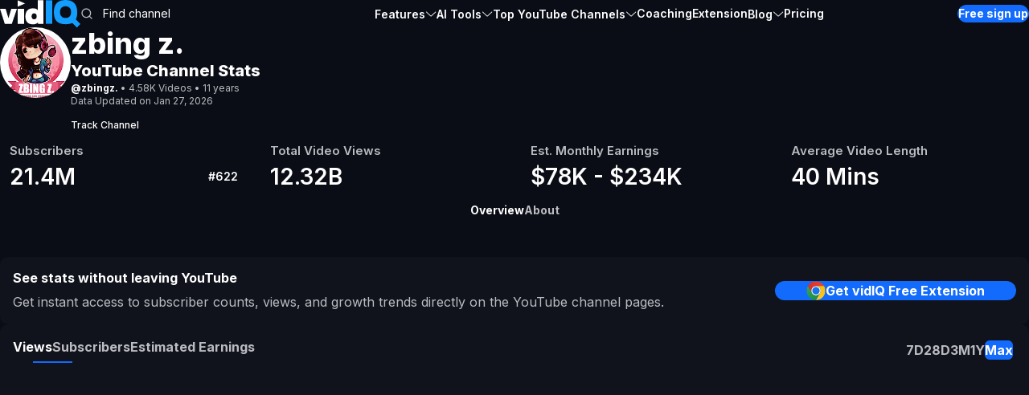

--- FILE ---
content_type: text/html; charset=utf-8
request_url: https://vidiq.com/youtube-stats/channel/UC5zGJZpxeZPFcds5gFcDE7Q/
body_size: 24942
content:
<!DOCTYPE html><html lang="en"><head><meta charSet="utf-8"/><meta name="viewport" content="width=device-width, initial-scale=1"/><link rel="stylesheet" href="/youtube-stats/_next/static/css/c7ee3f3d34462df6.css?dpl=dpl_8Ye8M86wJjoDu76Ry2b3w1gLfE1g" data-precedence="next"/><link rel="preload" as="script" fetchPriority="low" href="/youtube-stats/_next/static/chunks/webpack-a742a13cb32e76f3.js?dpl=dpl_8Ye8M86wJjoDu76Ry2b3w1gLfE1g"/><script src="/youtube-stats/_next/static/chunks/87c73c54-1ae47ac3f6f43d3f.js?dpl=dpl_8Ye8M86wJjoDu76Ry2b3w1gLfE1g" async=""></script><script src="/youtube-stats/_next/static/chunks/18-addd86ad0b26251b.js?dpl=dpl_8Ye8M86wJjoDu76Ry2b3w1gLfE1g" async=""></script><script src="/youtube-stats/_next/static/chunks/main-app-43f6bad1f2fe6d76.js?dpl=dpl_8Ye8M86wJjoDu76Ry2b3w1gLfE1g" async=""></script><script src="/youtube-stats/_next/static/chunks/app/%5Blocale%5D/channel/%5BchannelId%5D/loading-ad8cc2e6f74ab3b1.js?dpl=dpl_8Ye8M86wJjoDu76Ry2b3w1gLfE1g" async=""></script><script src="/youtube-stats/_next/static/chunks/527-2e96c87c4cd3bf93.js?dpl=dpl_8Ye8M86wJjoDu76Ry2b3w1gLfE1g" async=""></script><script src="/youtube-stats/_next/static/chunks/659-13bfde6a3bfa24eb.js?dpl=dpl_8Ye8M86wJjoDu76Ry2b3w1gLfE1g" async=""></script><script src="/youtube-stats/_next/static/chunks/640-21e2bea233df5d30.js?dpl=dpl_8Ye8M86wJjoDu76Ry2b3w1gLfE1g" async=""></script><script src="/youtube-stats/_next/static/chunks/app/%5Blocale%5D/page-e89ea413d802d88a.js?dpl=dpl_8Ye8M86wJjoDu76Ry2b3w1gLfE1g" async=""></script><script src="/youtube-stats/_next/static/chunks/457-3b3d96398e10e55d.js?dpl=dpl_8Ye8M86wJjoDu76Ry2b3w1gLfE1g" async=""></script><script src="/youtube-stats/_next/static/chunks/app/%5Blocale%5D/layout-a177fd06bc7d7a8b.js?dpl=dpl_8Ye8M86wJjoDu76Ry2b3w1gLfE1g" async=""></script><script src="/youtube-stats/_next/static/chunks/250-2cda8152dfb30f38.js?dpl=dpl_8Ye8M86wJjoDu76Ry2b3w1gLfE1g" async=""></script><script src="/youtube-stats/_next/static/chunks/app/%5Blocale%5D/channel/%5BchannelId%5D/page-2ac6eda5e500162c.js?dpl=dpl_8Ye8M86wJjoDu76Ry2b3w1gLfE1g" async=""></script><script src="/youtube-stats/_next/static/chunks/app/%5Blocale%5D/not-found-6d57ce5f15112317.js?dpl=dpl_8Ye8M86wJjoDu76Ry2b3w1gLfE1g" async=""></script><meta name="next-size-adjust" content=""/><link rel="dns-prefetch" href="https://api.vidiq.com"/><link rel="preconnect" href="https://api.vidiq.com" crossorigin="anonymous"/><link rel="dns-prefetch" href="https://yt3.ggpht.com"/><link rel="preconnect" href="https://yt3.ggpht.com" crossorigin="anonymous"/><link rel="dns-prefetch" href="https://cfriuxb2f3.execute-api.us-east-1.amazonaws.com"/><link rel="preconnect" href="https://cfriuxb2f3.execute-api.us-east-1.amazonaws.com" crossorigin="anonymous"/><link rel="dns-prefetch" href="https://cdn-cookieyes.com"/><link rel="preconnect" href="https://cdn-cookieyes.com" crossorigin="anonymous"/><meta name="theme-color" content="#121521"/><script src="/youtube-stats/_next/static/chunks/polyfills-42372ed130431b0a.js?dpl=dpl_8Ye8M86wJjoDu76Ry2b3w1gLfE1g" noModule=""></script></head><body class="true-dark bg-vidiq-dark-700 __className_6b41f1"><div hidden=""><!--$?--><template id="B:0"></template><!--/$--></div><!--$?--><template id="B:1"></template><section class="min-h-screen bg-vidiq-dark-700"><div class="pb-20 pt-nav-height"><div class="mx-auto max-w-[1172px] overflow-x-hidden px-4"><div class="mx-auto max-w-[1172px] overflow-x-hidden px-4"><div class="flex items-center gap-6 py-6"><div class="relative h-[88px] w-[88px] basis-[88px] md:h-[120px] md:w-[120px] md:basis-[120px]"><span aria-live="polite" aria-busy="true"><span class="react-loading-skeleton relative h-[88px] w-[88px] basis-[88px] md:h-[120px] md:w-[120px] md:basis-[120px]" style="border-radius:50%;--base-color:var(--vidiq-dark-400);--highlight-color:var(--vidiq-dark-300)">‌</span><br/></span></div><div class="flex w-[calc(100%-112px)] flex-col gap-2 md:w-[calc(100%-144px)] md:gap-3"><span aria-live="polite" aria-busy="true"><span class="react-loading-skeleton h-[35px] !w-full md:!w-[45%]" style="border-radius:12px;--base-color:var(--vidiq-dark-400);--highlight-color:var(--vidiq-dark-300)">‌</span><br/></span><span aria-live="polite" aria-busy="true"><span class="react-loading-skeleton h-[20px] !w-full md:!w-[70%]" style="border-radius:12px;--base-color:var(--vidiq-dark-400);--highlight-color:var(--vidiq-dark-300)">‌</span><br/></span><span aria-live="polite" aria-busy="true"><span class="react-loading-skeleton h-[20px] !w-full md:!w-[20%]" style="border-radius:12px;--base-color:var(--vidiq-dark-400);--highlight-color:var(--vidiq-dark-300)">‌</span><br/></span></div></div></div><div class="flex flex-col items-start justify-between gap-4 lg:flex-row lg:gap-6"><div class="order-2 flex w-full flex-col gap-4 lg:order-1 lg:w-1/4 lg:gap-6"><span aria-live="polite" aria-busy="true"><span class="react-loading-skeleton h-[400px]" style="border-radius:12px;--base-color:var(--vidiq-dark-400);--highlight-color:var(--vidiq-dark-300)">‌</span><br/></span><span aria-live="polite" aria-busy="true"><span class="react-loading-skeleton h-[230px]" style="border-radius:12px;--base-color:var(--vidiq-dark-400);--highlight-color:var(--vidiq-dark-300)">‌</span><br/></span><span aria-live="polite" aria-busy="true"><span class="react-loading-skeleton h-[185px]" style="border-radius:12px;--base-color:var(--vidiq-dark-400);--highlight-color:var(--vidiq-dark-300)">‌</span><br/></span><span aria-live="polite" aria-busy="true"><span class="react-loading-skeleton h-[214px]" style="border-radius:12px;--base-color:var(--vidiq-dark-400);--highlight-color:var(--vidiq-dark-300)">‌</span><br/></span></div><div class="order-1 flex w-full flex-col gap-4 lg:w-[calc(75%-24px)] lg:gap-6"><span aria-live="polite" aria-busy="true"><span class="react-loading-skeleton h-[700px] md:h-[152px]" style="border-radius:12px;--base-color:var(--vidiq-dark-400);--highlight-color:var(--vidiq-dark-300)">‌</span><br/></span><span aria-live="polite" aria-busy="true"><span class="react-loading-skeleton h-[347px]" style="border-radius:12px;--base-color:var(--vidiq-dark-400);--highlight-color:var(--vidiq-dark-300)">‌</span><br/></span><span aria-live="polite" aria-busy="true"><span class="react-loading-skeleton h-[332px]" style="border-radius:12px;--base-color:var(--vidiq-dark-400);--highlight-color:var(--vidiq-dark-300)">‌</span><br/></span><span aria-live="polite" aria-busy="true"><span class="react-loading-skeleton h-[356px]" style="border-radius:12px;--base-color:var(--vidiq-dark-400);--highlight-color:var(--vidiq-dark-300)">‌</span><br/></span><span aria-live="polite" aria-busy="true"><span class="react-loading-skeleton h-[356px]" style="border-radius:12px;--base-color:var(--vidiq-dark-400);--highlight-color:var(--vidiq-dark-300)">‌</span><br/></span></div></div></div></div></section><!--/$--><script>requestAnimationFrame(function(){$RT=performance.now()});</script><script src="/youtube-stats/_next/static/chunks/webpack-a742a13cb32e76f3.js?dpl=dpl_8Ye8M86wJjoDu76Ry2b3w1gLfE1g" id="_R_" async=""></script><div hidden id="S:1"><template id="P:2"></template><!--$?--><template id="B:3"></template><!--/$--></div><script>(self.__next_f=self.__next_f||[]).push([0])</script><script>self.__next_f.push([1,"1:\"$Sreact.fragment\"\n2:I[85341,[],\"\"]\n3:I[90025,[],\"\"]\n6:I[15104,[],\"OutletBoundary\"]\n8:I[94777,[],\"AsyncMetadataOutlet\"]\na:I[67457,[\"145\",\"static/chunks/app/%5Blocale%5D/channel/%5BchannelId%5D/loading-ad8cc2e6f74ab3b1.js?dpl=dpl_8Ye8M86wJjoDu76Ry2b3w1gLfE1g\"],\"SkeletonTheme\"]\nb:I[67457,[\"145\",\"static/chunks/app/%5Blocale%5D/channel/%5BchannelId%5D/loading-ad8cc2e6f74ab3b1.js?dpl=dpl_8Ye8M86wJjoDu76Ry2b3w1gLfE1g\"],\"default\"]\nc:I[15104,[],\"ViewportBoundary\"]\ne:I[15104,[],\"MetadataBoundary\"]\nf:\"$Sreact.suspense\"\n11:I[34431,[],\"\"]\n13:I[12063,[\"527\",\"static/chunks/527-2e96c87c4cd3bf93.js?dpl=dpl_8Ye8M86wJjoDu76Ry2b3w1gLfE1g\",\"659\",\"static/chunks/659-13bfde6a3bfa24eb.js?dpl=dpl_8Ye8M86wJjoDu76Ry2b3w1gLfE1g\",\"640\",\"static/chunks/640-21e2bea233df5d30.js?dpl=dpl_8Ye8M86wJjoDu76Ry2b3w1gLfE1g\",\"465\",\"static/chunks/app/%5Blocale%5D/page-e89ea413d802d88a.js?dpl=dpl_8Ye8M86wJjoDu76Ry2b3w1gLfE1g\"],\"default\"]\n16:I[59789,[\"527\",\"static/chunks/527-2e96c87c4cd3bf93.js?dpl=dpl_8Ye8M86wJjoDu76Ry2b3w1gLfE1g\",\"457\",\"static/chunks/457-3b3d96398e10e55d.js?dpl=dpl_8Ye8M86wJjoDu76Ry2b3w1gLfE1g\",\"450\",\"static/chunks/app/%5Blocale%5D/layout-a177fd06bc7d7a8b.js?dpl=dpl_8Ye8M86wJjoDu76Ry2b3w1gLfE1g\"],\"default\"]\n17:I[30305,[\"527\",\"static/chunks/527-2e96c87c4cd3bf93.js?dpl=dpl_8Ye8M86wJjoDu76Ry2b3w1gLfE1g\",\"457\",\"static/chunks/457-3b3d96398e10e55d.js?dpl=dpl_8Ye8M86wJjoDu76Ry2b3w1gLfE1g\",\"450\",\"static/chunks/app/%5Blocale%5D/layout-a177fd06bc7d7a8b.js?dpl=dpl_8Ye8M86wJjoDu76Ry2b3w1gLfE1g\"],\"default\"]\n18:I[47293,[\"527\",\"static/chunks/527-2e96c87c4cd3bf93.js?dpl=dpl_8Ye8M86wJjoDu76Ry2b3w1gLfE1g\",\"659\",\"static/chunks/659-13bfde6a3bfa24eb.js?dpl=dpl_8Ye8M86wJjoDu76Ry2b3w1gLfE1g\",\"250\",\"static/chunks/250-2cda8152dfb30f38.js?dpl=dpl_8Ye8M86wJjoDu76Ry2b3w1gLfE1g\",\"640\",\"static/chunks/640-21e2bea233df5d30.js?dpl=dpl_8Ye8M86wJjoDu76Ry2b3w1gLfE1g\",\"910\",\"static/chunks/app/%5Blocale%5D/channel/%5BchannelId%5D/page-2ac6eda5e500162c.js?dpl=dpl_8Ye8M86wJjoDu76Ry2b3w1gLfE1g\"],\"default\"]\n1a:I[12357,[\"527\",\"static/chunks/527-2e96c87c4cd3bf93.js?dpl=dpl_8Ye8M86"])</script><script>self.__next_f.push([1,"wJjoDu76Ry2b3w1gLfE1g\",\"659\",\"static/chunks/659-13bfde6a3bfa24eb.js?dpl=dpl_8Ye8M86wJjoDu76Ry2b3w1gLfE1g\",\"640\",\"static/chunks/640-21e2bea233df5d30.js?dpl=dpl_8Ye8M86wJjoDu76Ry2b3w1gLfE1g\",\"465\",\"static/chunks/app/%5Blocale%5D/page-e89ea413d802d88a.js?dpl=dpl_8Ye8M86wJjoDu76Ry2b3w1gLfE1g\"],\"default\"]\n1c:I[78603,[\"527\",\"static/chunks/527-2e96c87c4cd3bf93.js?dpl=dpl_8Ye8M86wJjoDu76Ry2b3w1gLfE1g\",\"457\",\"static/chunks/457-3b3d96398e10e55d.js?dpl=dpl_8Ye8M86wJjoDu76Ry2b3w1gLfE1g\",\"450\",\"static/chunks/app/%5Blocale%5D/layout-a177fd06bc7d7a8b.js?dpl=dpl_8Ye8M86wJjoDu76Ry2b3w1gLfE1g\"],\"default\"]\n1d:I[10366,[\"527\",\"static/chunks/527-2e96c87c4cd3bf93.js?dpl=dpl_8Ye8M86wJjoDu76Ry2b3w1gLfE1g\",\"659\",\"static/chunks/659-13bfde6a3bfa24eb.js?dpl=dpl_8Ye8M86wJjoDu76Ry2b3w1gLfE1g\",\"640\",\"static/chunks/640-21e2bea233df5d30.js?dpl=dpl_8Ye8M86wJjoDu76Ry2b3w1gLfE1g\",\"224\",\"static/chunks/app/%5Blocale%5D/not-found-6d57ce5f15112317.js?dpl=dpl_8Ye8M86wJjoDu76Ry2b3w1gLfE1g\"],\"default\"]\n:HL[\"/youtube-stats/_next/static/media/e4af272ccee01ff0-s.p.woff2\",\"font\",{\"crossOrigin\":\"\",\"type\":\"font/woff2\"}]\n:HL[\"/youtube-stats/_next/static/css/c7ee3f3d34462df6.css?dpl=dpl_8Ye8M86wJjoDu76Ry2b3w1gLfE1g\",\"style\"]\n"])</script><script>self.__next_f.push([1,"0:{\"P\":null,\"b\":\"1hFo0xszk4IcvAKLo3qoh\",\"p\":\"/youtube-stats\",\"c\":[\"\",\"channel\",\"UC5zGJZpxeZPFcds5gFcDE7Q\"],\"i\":false,\"f\":[[[\"\",{\"children\":[[\"locale\",\"en\",\"d\"],{\"children\":[\"channel\",{\"children\":[[\"channelId\",\"UC5zGJZpxeZPFcds5gFcDE7Q\",\"d\"],{\"children\":[\"__PAGE__\",{}]}]}]},\"$undefined\",\"$undefined\",true]}],[\"\",[\"$\",\"$1\",\"c\",{\"children\":[null,[\"$\",\"$L2\",null,{\"parallelRouterKey\":\"children\",\"error\":\"$undefined\",\"errorStyles\":\"$undefined\",\"errorScripts\":\"$undefined\",\"template\":[\"$\",\"$L3\",null,{}],\"templateStyles\":\"$undefined\",\"templateScripts\":\"$undefined\",\"notFound\":[[[\"$\",\"title\",null,{\"children\":\"404: This page could not be found.\"}],[\"$\",\"div\",null,{\"style\":{\"fontFamily\":\"system-ui,\\\"Segoe UI\\\",Roboto,Helvetica,Arial,sans-serif,\\\"Apple Color Emoji\\\",\\\"Segoe UI Emoji\\\"\",\"height\":\"100vh\",\"textAlign\":\"center\",\"display\":\"flex\",\"flexDirection\":\"column\",\"alignItems\":\"center\",\"justifyContent\":\"center\"},\"children\":[\"$\",\"div\",null,{\"children\":[[\"$\",\"style\",null,{\"dangerouslySetInnerHTML\":{\"__html\":\"body{color:#000;background:#fff;margin:0}.next-error-h1{border-right:1px solid rgba(0,0,0,.3)}@media (prefers-color-scheme:dark){body{color:#fff;background:#000}.next-error-h1{border-right:1px solid rgba(255,255,255,.3)}}\"}}],[\"$\",\"h1\",null,{\"className\":\"next-error-h1\",\"style\":{\"display\":\"inline-block\",\"margin\":\"0 20px 0 0\",\"padding\":\"0 23px 0 0\",\"fontSize\":24,\"fontWeight\":500,\"verticalAlign\":\"top\",\"lineHeight\":\"49px\"},\"children\":404}],[\"$\",\"div\",null,{\"style\":{\"display\":\"inline-block\"},\"children\":[\"$\",\"h2\",null,{\"style\":{\"fontSize\":14,\"fontWeight\":400,\"lineHeight\":\"49px\",\"margin\":0},\"children\":\"This page could not be found.\"}]}]]}]}]],[]],\"forbidden\":\"$undefined\",\"unauthorized\":\"$undefined\"}]]}],{\"children\":[[\"locale\",\"en\",\"d\"],[\"$\",\"$1\",\"c\",{\"children\":[[[\"$\",\"link\",\"0\",{\"rel\":\"stylesheet\",\"href\":\"/youtube-stats/_next/static/css/c7ee3f3d34462df6.css?dpl=dpl_8Ye8M86wJjoDu76Ry2b3w1gLfE1g\",\"precedence\":\"next\",\"crossOrigin\":\"$undefined\",\"nonce\":\"$undefined\"}]],\"$L4\"]}],{\"children\":[\"channel\",[\"$\",\"$1\",\"c\",{\"children\":[null,[\"$\",\"$L2\",null,{\"parallelRouterKey\":\"children\",\"error\":\"$undefined\",\"errorStyles\":\"$undefined\",\"errorScripts\":\"$undefined\",\"template\":[\"$\",\"$L3\",null,{}],\"templateStyles\":\"$undefined\",\"templateScripts\":\"$undefined\",\"notFound\":\"$undefined\",\"forbidden\":\"$undefined\",\"unauthorized\":\"$undefined\"}]]}],{\"children\":[[\"channelId\",\"UC5zGJZpxeZPFcds5gFcDE7Q\",\"d\"],[\"$\",\"$1\",\"c\",{\"children\":[null,[\"$\",\"$L2\",null,{\"parallelRouterKey\":\"children\",\"error\":\"$undefined\",\"errorStyles\":\"$undefined\",\"errorScripts\":\"$undefined\",\"template\":[\"$\",\"$L3\",null,{}],\"templateStyles\":\"$undefined\",\"templateScripts\":\"$undefined\",\"notFound\":\"$undefined\",\"forbidden\":\"$undefined\",\"unauthorized\":\"$undefined\"}]]}],{\"children\":[\"__PAGE__\",[\"$\",\"$1\",\"c\",{\"children\":[\"$L5\",null,[\"$\",\"$L6\",null,{\"children\":[\"$L7\",[\"$\",\"$L8\",null,{\"promise\":\"$@9\"}]]}]]}],{},null,false]},[[\"$\",\"$La\",\"l\",{\"baseColor\":\"var(--vidiq-dark-400)\",\"highlightColor\":\"var(--vidiq-dark-300)\",\"enableAnimation\":true,\"borderRadius\":\"12px\",\"children\":[\"$\",\"section\",null,{\"className\":\"min-h-screen bg-vidiq-dark-700\",\"children\":[\"$\",\"div\",null,{\"className\":\"pb-20 pt-nav-height\",\"children\":[\"$\",\"div\",null,{\"className\":\"mx-auto max-w-[1172px] overflow-x-hidden px-4\",\"children\":[[\"$\",\"div\",null,{\"className\":\"mx-auto max-w-[1172px] overflow-x-hidden px-4\",\"children\":[\"$\",\"div\",null,{\"className\":\"flex items-center gap-6 py-6\",\"children\":[[\"$\",\"div\",null,{\"className\":\"relative h-[88px] w-[88px] basis-[88px] md:h-[120px] md:w-[120px] md:basis-[120px]\",\"children\":[\"$\",\"$Lb\",null,{\"circle\":true,\"className\":\"relative h-[88px] w-[88px] basis-[88px] md:h-[120px] md:w-[120px] md:basis-[120px]\"}]}],[\"$\",\"div\",null,{\"className\":\"flex w-[calc(100%-112px)] flex-col gap-2 md:w-[calc(100%-144px)] md:gap-3\",\"children\":[[\"$\",\"$Lb\",null,{\"className\":\"h-[35px] !w-full md:!w-[45%]\"}],[\"$\",\"$Lb\",null,{\"className\":\"h-[20px] !w-full md:!w-[70%]\"}],[\"$\",\"$Lb\",null,{\"className\":\"h-[20px] !w-full md:!w-[20%]\"}]]}]]}]}],[\"$\",\"div\",null,{\"className\":\"flex flex-col items-start justify-between gap-4 lg:flex-row lg:gap-6\",\"children\":[[\"$\",\"div\",null,{\"className\":\"order-2 flex w-full flex-col gap-4 lg:order-1 lg:w-1/4 lg:gap-6\",\"children\":[[\"$\",\"$Lb\",null,{\"className\":\"h-[400px]\"}],[\"$\",\"$Lb\",null,{\"className\":\"h-[230px]\"}],[\"$\",\"$Lb\",null,{\"className\":\"h-[185px]\"}],[\"$\",\"$Lb\",null,{\"className\":\"h-[214px]\"}]]}],[\"$\",\"div\",null,{\"className\":\"order-1 flex w-full flex-col gap-4 lg:w-[calc(75%-24px)] lg:gap-6\",\"children\":[[\"$\",\"$Lb\",null,{\"className\":\"h-[700px] md:h-[152px]\"}],[\"$\",\"$Lb\",null,{\"className\":\"h-[347px]\"}],[\"$\",\"$Lb\",null,{\"className\":\"h-[332px]\"}],[\"$\",\"$Lb\",null,{\"className\":\"h-[356px]\"}],[\"$\",\"$Lb\",null,{\"className\":\"h-[356px]\"}]]}]]}]]}]}]}]}],[],[]],false]},null,false]},null,false]},null,false],[\"$\",\"$1\",\"h\",{\"children\":[null,[[\"$\",\"$Lc\",null,{\"children\":\"$Ld\"}],[\"$\",\"meta\",null,{\"name\":\"next-size-adjust\",\"content\":\"\"}]],[\"$\",\"$Le\",null,{\"children\":[\"$\",\"div\",null,{\"hidden\":true,\"children\":[\"$\",\"$f\",null,{\"fallback\":null,\"children\":\"$L10\"}]}]}]]}],false]],\"m\":\"$undefined\",\"G\":[\"$11\",[]],\"s\":false,\"S\":false}\n"])</script><script>self.__next_f.push([1,"4:[\"$\",\"html\",null,{\"lang\":\"en\",\"children\":[[\"$\",\"head\",null,{\"children\":[[\"$\",\"link\",null,{\"rel\":\"dns-prefetch\",\"href\":\"https://api.vidiq.com\"}],[\"$\",\"link\",null,{\"rel\":\"preconnect\",\"href\":\"https://api.vidiq.com\",\"crossOrigin\":\"anonymous\"}],[\"$\",\"link\",null,{\"rel\":\"dns-prefetch\",\"href\":\"https://yt3.ggpht.com\"}],[\"$\",\"link\",null,{\"rel\":\"preconnect\",\"href\":\"https://yt3.ggpht.com\",\"crossOrigin\":\"anonymous\"}],[\"$\",\"link\",null,{\"rel\":\"dns-prefetch\",\"href\":\"https://cfriuxb2f3.execute-api.us-east-1.amazonaws.com\"}],[\"$\",\"link\",null,{\"rel\":\"preconnect\",\"href\":\"https://cfriuxb2f3.execute-api.us-east-1.amazonaws.com\",\"crossOrigin\":\"anonymous\"}],[\"$\",\"link\",null,{\"rel\":\"dns-prefetch\",\"href\":\"https://cdn-cookieyes.com\"}],[\"$\",\"link\",null,{\"rel\":\"preconnect\",\"href\":\"https://cdn-cookieyes.com\",\"crossOrigin\":\"anonymous\"}]]}],[\"$\",\"body\",null,{\"className\":\"true-dark bg-vidiq-dark-700 __className_6b41f1\",\"suppressHydrationWarning\":true,\"children\":\"$L12\"}]]}]\n"])</script><script>self.__next_f.push([1,"d:[[\"$\",\"meta\",\"0\",{\"charSet\":\"utf-8\"}],[\"$\",\"meta\",\"1\",{\"name\":\"viewport\",\"content\":\"width=device-width, initial-scale=1\"}],[\"$\",\"meta\",\"2\",{\"name\":\"theme-color\",\"content\":\"#121521\"}]]\n"])</script><script>self.__next_f.push([1,"12:[\"$\",\"$L13\",null,{\"locale\":\"en\",\"now\":\"$D2026-01-28T03:59:33.011Z\",\"timeZone\":\"UTC\",\"messages\":{\"locale\":\"en\",\"topVideoLists\":\"Top video lists\",\"topChannelLists\":\"Top channel lists\",\"topYTChannels\":\"Top YouTube Channels\",\"extension\":\"Extension\",\"coaching\":\"Coaching\",\"features\":\"Features\",\"aiTools\":\"AI Tools\",\"chatgptForYT\":\"ChatGPT for YouTubers\",\"channelNameGenerator\":\"Channel Name Generator\",\"contentGenerator\":\"Content Generator\",\"freeSignUp\":\"Free sign up\",\"dailyIdeas\":\"Daily Ideas\",\"keywordTools\":\"Keyword Tools\",\"competitorsTools\":\"Competitors Tools\",\"thumbnailGenerator\":\"Thumbnail Generator\",\"channelAuditTools\":\"Channel Audit Tool\",\"pricing\":\"Pricing\",\"login\":\"Login\",\"enterYoutubeChannelName\":\"Enter YouTube channel name\",\"findChannelPlaceholder\":\"Find channel\",\"go\":\"Go\",\"search\":\"Search\",\"viewTopXYouTubeChannels\":\"View Top {X} YouTube Channels\",\"homepageTitle\":\"YouTube Stats \u0026 Analytics for all your favorite channels\",\"homepageDescription\":\"Discover how your favorite channels compare with unique insights from the #1 YouTube Analytics extension.\",\"shareOn\":\"Share on\",\"youtubeChannelStats\":\"YouTube Channel Stats\",\"channelDescription\":\"Channel Description\",\"more\":\"More\",\"less\":\"Less\",\"subscribe\":\"Subscribe\",\"subscribers\":\"Subscribers\",\"subscribersDescription\":\"The total subscribers count and its change in the last 30 days.\",\"videoViews\":\"Video Views\",\"videoViewsDescription\":\"The total video views count and its change in the last 30 days.\",\"totalVideoViews\":\"Total Video Views\",\"monetization\":\"Monetization\",\"analytics\":\"Analytics\",\"allTipsInsights\":\"All Tips \u0026 Insights\",\"date\":\"Date\",\"estimatedEarnings\":\"Estimated Earnings\",\"estimatedMonthlyEarnings\":\"Est. Monthly Earnings\",\"estimatedMonthlyEarningsDescription\":\"An estimated value based on a default category CPM and total views in the last 30 days.\",\"engagementRate\":\"Engagement Rate\",\"engagementRateDescription\":\"A measure of likes and comments as a percentage of total views.\",\"videoUploadFrequency\":\"Video Upload Frequency\",\"videoUploadFrequencyDescription\":\"The total number of videos uploaded in the last 30 days is divided by four weeks.\",\"averageVideoLength\":\"Average Video Length\",\"averageVideoLengthDescription\":\"The average duration of the last 15 videos, excluding shorts.\",\"learnMore\":\"Learn more\",\"growYourChannelCta\":\"Grow your YouTube Channel with vidIQ Boost\",\"ranking30days\":\"Ranking (30 days)\",\"lastXdays\":\"Last {X} days\",\"moreThanSimilarChannels\":\"More than similar channels\",\"lessThanSimilarChannels\":\"Less than similar channels\",\"sameAsSimilarChannels\":\"Same as similar channels\",\"excellent\":\"Excellent\",\"low\":\"Low\",\"views\":\"Views\",\"viewsChange\":\"Views Change\",\"engagement\":\"Engagement\",\"channel\":\"Channel\",\"topPerformingVideosFor\":\"Top Performing Videos For {channelName}\",\"average\":\"Average\",\"noVideos\":\"Channel has not uploaded any videos\",\"latestPublishedVideosFor\":\"Latest Published Videos For {channelName}\",\"totalViewsGained\":\"Total Views Gained\",\"totalSubscribersOverTime\":\"Total Subscribers Over Time\",\"monthlyGainedVideoViewsFor\":\"Gained Video Views For {channelName}\",\"monthlyGainedSubscribersFor\":\"Gained Subscribers For {channelName}\",\"selectTimeRange\":\"Select Time Range\",\"signupForFREE\":\"Get vidIQ Free Extension\",\"ctaStatsHeadline\":\"See stats without leaving YouTube\",\"ctaStatsSubheadline\":\"Get instant access to subscriber counts, views, and growth trends directly on the YouTube channel pages.\",\"dailyPerformanceFor\":\"Daily Subscriber Growth \u0026 View History for {channelName}\",\"viewMore\":\"View more\",\"footerMissionStatement\":\"Our mission is to empower every video creator with the insights and inspiration they need to grow. That’s why we’re obsessed with providing an intelligent mix of technological and human expertise that boosts your productivity and gets you more views. Whatever your next challenge, we’ll shine a light on the way forward.\",\"footerContactCopyHeading\":\"Connect with us\",\"footerContactCopySubheading\":\"Call Sales 888-998-VIDIQ (8434)\",\"noResultsFound\":\"No results found\",\"noResultsFoundSubtitle\":\"It seems we don’t have any information about this channel.\",\"topListDescription\":\"YouTube channel stats and ranking generated by vidIQ — the #1 tool for video creators to grow their views and subscribers. Our goal is to empower current and future creators with the skills and tools they need to find success.\",\"recentArticles\":\"Recent Articles\",\"similarChannels\":\"Similar Channels\",\"viewAll\":\"View all\",\"published\":\"Published\",\"topXChannels\":\"Top {X} Channels\",\"about\":\"About\",\"aboutVidIQ\":{\"title\":\"About vidIQ\",\"p1\":\"We help YouTubers get more views, more subscribers, and get monetized. Let's grow together!\",\"p2\":\"This is YOUR YouTube education!\",\"p3\":\"Here you will find tips, tricks, and guides on how to grow your YouTube channel. We will show you what you need to know and what actions you need to take. We'll also show you how our tools can help you make the right data-driven decisions for your YouTube channel!\",\"p4\":\"If this sounds like something that could help grow your channel then make sure to download vidIQ and subscribe to the channel now!\"},\"getStartedForFREE\":\"Get started for FREE\",\"topXByCategory\":\"Top {X} by Category\",\"topXByCountry\":\"Top {X} by Country\",\"rank\":\"Rank\",\"videos\":\"Videos\",\"minutes\":\"Minutes\",\"minutesUnitShort\":\"Mins\",\"blog\":\"Blog\",\"youtubeTopCharts\":\"YouTube Top Charts\",\"topXChannelsByCategory\":\"Top {X} Channels by Category\",\"topXChannelsByCountry\":\"Top {X} Channels by Country\",\"topXYouTubeChannels\":\"Top {X} YouTube Channels\",\"topXYouTubeChannelsCategory\":\"Top {X} {category} YouTube Channels\",\"topXYouTubeChannelsCountry\":\"Top {X} YouTube Channels in {country}\",\"topXYouTubeChannelsDescription\":\"Explore the most subscribed YouTube channels ranked in real time. Analyze subscriber counts, growth trends, and engagement metrics to uncover what makes top creators successful. Whether you're aiming to grow your own channel or stay informed on the latest YouTube trends, our insights and analytics help you learn from the leaders. Top {X} YouTube channels.\",\"topXYouTubeChannelsDescriptionCategory\":\"YouTube channel stats and ranking generated by vidIQ — the #1 tool for video creators to grow their views and subscribers. Our goal is to empower current and future creators with the skills and tools they need to find success.\",\"topXYouTubeChannelsDescriptionCountry\":\"YouTube channel stats and ranking generated by vidIQ — the #1 tool for video creators to grow their views and subscribers. Our goal is to empower current and future creators with the skills and tools they need to find success.\",\"topYoutubeChannelsByCategory\":\"Top YouTube Channels by Category\",\"topYoutubeChannelsByCountry\":\"Top YouTube Channels by Country\",\"monthOf\":\"Month of\",\"getMoreViews\":\"Get More Views with vidIQ\",\"theUltimateTools\":\"The ultimate tools to discover ideas and optimize videos.\",\"ctaSlogan\":\"Grow Your YouTube Channel with AI-Powered Tools \u0026 Analytics\",\"ctaSlogan2\":\"Grow your channel faster\",\"ctaSlogan3\":\"Join the millions of creators using vidIQ today\",\"ctaChannel\":{\"title\":\"Ready for YouTube growth?\",\"description\":\"Take your views to the next level with keyword insights, video ideas, and even more growth tools from vidIQ.\"},\"country\":{\"us\":\"United States\",\"gb\":\"United Kingdom\",\"ca\":\"Canada\",\"in\":\"India\",\"br\":\"Brazil\",\"de\":\"Germany\",\"au\":\"Australia\",\"jp\":\"Japan\",\"es\":\"Spain\",\"fr\":\"France\",\"tr\":\"Turkey\",\"ph\":\"Philippines\"},\"category\":{\"autos\":\"Autos \u0026 Vehicles\",\"education\":\"Education\",\"entertainment\":\"Entertainment\",\"food\":\"Food\",\"gaming\":\"Gaming\",\"lifestyle\":\"Lifestyle\",\"music\":\"Music\",\"news\":\"News \u0026 Politics\",\"pets\":\"Pets \u0026 Animals\",\"sports\":\"Sports\",\"tech\":\"Technology\",\"travel\":\"Travel\",\"business\":\"Business\",\"health\":\"Health\",\"religion\":\"Religion\"},\"dataUpdatedOn\":\"Data Updated on {X}\",\"trackChannel\":\"Track\",\"followChannel\":\"Track Channel\",\"joined\":\"Joined\",\"location\":\"Location\",\"categoryName\":\"Category\",\"overallScore\":\"Overall Score\",\"overallScoreDescription\":\"An average score based on video view consistency, subscriber/views ratio, upload frequency, engagement rates, and channel growth.\",\"footer\":{\"missionStatment\":\"Our mission is to empower every video creator with the insights and inspiration they need to grow. That’s why we’re obsessed with providing an intelligent mix of technological and human expertise that boosts your productivity and gets you more views. Whatever your next challenge, we’ll shine a light on the way forward.\",\"copyrightText\":\"All Rights Reserved.\",\"contactCopy\":{\"heading\":\"Connect with us\",\"subheading\":\"Call Sales 888-998-VIDIQ (8434)\"},\"links\":{\"Company\":\"Company\",\"Careers\":\"Careers\",\"Testimonials\":\"Testimonials\",\"Blog\":\"Blog\",\"Product\":\"Product\",\"Affiliates\":\"Affiliates\",\"YouTube Stats\":\"YouTube Stats\",\"Brand Solutions\":\"Brand Solutions\",\"Agency Solutions\":\"Agency Solutions\",\"MCN Solutions\":\"MCN Solutions\",\"Browser Extension\":\"Browser Extension\",\"vidIQ Academy\":\"vidIQ Academy\",\"Other\":\"Other\",\"Terms\":\"Terms\",\"Privacy\":\"Privacy\",\"Support\":\"Support\",\"How To Get More YouTube Views\":\"How To Get More YouTube Views\"}},\"metadata\":{\"main\":{\"title\":\"YouTube Stats \u0026 Analytics - Track Channel Growth with vidIQ\",\"description\":\"Get YouTube stats and analytics with vidIQ. Track channel performance, gain AI-powered insights, and learn from top creators to boost your YouTube growth.\"},\"top-channels\":{\"title\":\"Top {count} YouTube Channels - vidIQ Stats\",\"description\":\"Discover the top {count} most subscribed YouTube channels. Use vidIQ to track their stats and gain AI-powered insights to help boost your own channel's growth.\"},\"category\":{\"title\":\"Best {name} YouTube Channels - Top Channels by vidIQ Stats\",\"description\":\"Explore the best {name} YouTube channels. Track stats and get AI-powered insights with vidIQ to help you grow your own gaming channel\"},\"country\":{\"title\":\"Top YouTube Channels in {name} - vidIQ YouTube Stats\",\"description\":\"Track Top {name} YouTube Channels' Statistics and get AI-powered insights to boost your YouTube channel growth.\"},\"channel\":{\"title\":\"{name} Subscriber count, views and earnings - vidIQ YouTube Stats\",\"description\":\"Explore {name}'s subscriber count, stats, income, and growth graph. Get AI-powered insights with vidIQ to track engagement, predictions, and related channels.\"}},\"viewsGainedSince\":\"Views gained since {date}\",\"subscribersGainedSince\":\"Subscribers gained since {date}\",\"estimatedEarningsSince\":\"Estimated earnings since {date}\",\"overview\":\"Overview\"},\"children\":[\"$L14\",\"$L15\"]}]\n"])</script><script>self.__next_f.push([1,"7:null\n14:[\"$\",\"$L16\",null,{\"children\":[\"$\",\"$L17\",null,{\"children\":[\"$\",\"$L2\",null,{\"parallelRouterKey\":\"children\",\"error\":\"$undefined\",\"errorStyles\":\"$undefined\",\"errorScripts\":\"$undefined\",\"template\":[\"$\",\"$L3\",null,{}],\"templateStyles\":\"$undefined\",\"templateScripts\":\"$undefined\",\"notFound\":[[\"$\",\"$L18\",null,{\"children\":[\"$\",\"section\",null,{\"className\":\"min-h-screen\",\"children\":[\"$\",\"div\",null,{\"className\":\"mx-auto max-w-[1172px] px-4 py-5\",\"children\":[\"$L19\",[\"$\",\"div\",null,{\"className\":\"mx-auto mb-16 max-w-[800px]\",\"children\":[\"$\",\"$L1a\",null,{\"variant\":\"dark\"}]}],\"$L1b\"]}]}]}],[]],\"forbidden\":\"$undefined\",\"unauthorized\":\"$undefined\"}]}]}]\n15:[\"$\",\"$L1c\",null,{}]\n19:[\"$\",\"div\",null,{\"className\":\"mb-9 flex w-full flex-col items-center justify-center gap-1 md:flex-row md:justify-center md:gap-6\",\"children\":[[\"$\",\"span\",null,{\"className\":\"text-[70px] md:text-[100px]\",\"children\":\"😕\"}],[\"$\",\"div\",null,{\"className\":\"text-center md:text-left\",\"children\":[[\"$\",\"p\",null,{\"className\":\"mb-2 text-[34px] text-lg font-black leading-10 text-white\",\"children\":\"No results found\"}],[\"$\",\"p\",null,{\"className\":\"mx-auto mb-0 max-w-[340px] text-lg font-bold text-white\",\"children\":\"It seems we don’t have any information about this channel.\"}]]}]]}]\n"])</script><script>self.__next_f.push([1,"1b:[\"$\",\"div\",null,{\"children\":[[\"$\",\"div\",null,{\"className\":\"mb-12\",\"children\":[[\"$\",\"p\",null,{\"className\":\"mb-2 text-base font-bold text-white md:mb-4 md:text-lg\",\"children\":\"YouTube Top Charts\"}],[\"$\",\"div\",null,{\"className\":\"flex flex-wrap items-start gap-4 md:gap-6\",\"children\":[[\"$\",\"$L1d\",\"https://vidiq.com/youtube-stats/top/50/\",{\"text\":\"Top 50 YouTube Channels\",\"url\":\"https://vidiq.com/youtube-stats/top/50/\",\"flagUrl\":\"$undefined\",\"type\":\"channel\"}],[\"$\",\"$L1d\",\"https://vidiq.com/youtube-stats/top/100/\",{\"text\":\"Top 100 YouTube Channels\",\"url\":\"https://vidiq.com/youtube-stats/top/100/\",\"flagUrl\":\"$undefined\",\"type\":\"channel\"}],[\"$\",\"$L1d\",\"https://vidiq.com/youtube-stats/top/500/\",{\"text\":\"Top 500 YouTube Channels\",\"url\":\"https://vidiq.com/youtube-stats/top/500/\",\"flagUrl\":\"$undefined\",\"type\":\"channel\"}]]}]]}],[\"$\",\"div\",null,{\"className\":\"mb-12\",\"children\":[[\"$\",\"p\",null,{\"className\":\"mb-2 text-base font-bold text-white md:mb-4 md:text-lg\",\"children\":\"Top YouTube Channels by Country\"}],[\"$\",\"div\",null,{\"className\":\"flex flex-wrap items-start gap-4 md:gap-6\",\"children\":[[\"$\",\"$L1d\",\"https://vidiq.com/youtube-stats/top/country/us/\",{\"text\":\"United States\",\"url\":\"https://vidiq.com/youtube-stats/top/country/us/\",\"flagUrl\":\"/images/flags/us.svg\",\"type\":\"default\"}],[\"$\",\"$L1d\",\"https://vidiq.com/youtube-stats/top/country/gb/\",{\"text\":\"United Kingdom\",\"url\":\"https://vidiq.com/youtube-stats/top/country/gb/\",\"flagUrl\":\"/images/flags/gb.svg\",\"type\":\"default\"}],[\"$\",\"$L1d\",\"https://vidiq.com/youtube-stats/top/country/ca/\",{\"text\":\"Canada\",\"url\":\"https://vidiq.com/youtube-stats/top/country/ca/\",\"flagUrl\":\"/images/flags/ca.svg\",\"type\":\"default\"}],[\"$\",\"$L1d\",\"https://vidiq.com/youtube-stats/top/country/in/\",{\"text\":\"India\",\"url\":\"https://vidiq.com/youtube-stats/top/country/in/\",\"flagUrl\":\"/images/flags/in.svg\",\"type\":\"default\"}],[\"$\",\"$L1d\",\"https://vidiq.com/youtube-stats/top/country/br/\",{\"text\":\"Brazil\",\"url\":\"https://vidiq.com/youtube-stats/top/country/br/\",\"flagUrl\":\"/images/flags/br.svg\",\"type\":\"default\"}],[\"$\",\"$L1d\",\"https://vidiq.com/youtube-stats/top/country/de/\",{\"text\":\"Germany\",\"url\":\"https://vidiq.com/youtube-stats/top/country/de/\",\"flagUrl\":\"/images/flags/de.svg\",\"type\":\"default\"}],[\"$\",\"$L1d\",\"https://vidiq.com/youtube-stats/top/country/au/\",{\"text\":\"Australia\",\"url\":\"https://vidiq.com/youtube-stats/top/country/au/\",\"flagUrl\":\"/images/flags/au.svg\",\"type\":\"default\"}],[\"$\",\"$L1d\",\"https://vidiq.com/youtube-stats/top/country/jp/\",{\"text\":\"Japan\",\"url\":\"https://vidiq.com/youtube-stats/top/country/jp/\",\"flagUrl\":\"/images/flags/jp.svg\",\"type\":\"default\"}],[\"$\",\"$L1d\",\"https://vidiq.com/youtube-stats/top/country/es/\",{\"text\":\"Spain\",\"url\":\"https://vidiq.com/youtube-stats/top/country/es/\",\"flagUrl\":\"/images/flags/es.svg\",\"type\":\"default\"}],[\"$\",\"$L1d\",\"https://vidiq.com/youtube-stats/top/country/fr/\",{\"text\":\"France\",\"url\":\"https://vidiq.com/youtube-stats/top/country/fr/\",\"flagUrl\":\"/images/flags/fr.svg\",\"type\":\"default\"}],[\"$\",\"$L1d\",\"https://vidiq.com/youtube-stats/top/country/tr/\",{\"text\":\"Turkey\",\"url\":\"https://vidiq.com/youtube-stats/top/country/tr/\",\"flagUrl\":\"/images/flags/tr.svg\",\"type\":\"default\"}],[\"$\",\"$L1d\",\"https://vidiq.com/youtube-stats/top/country/ph/\",{\"text\":\"Philippines\",\"url\":\"https://vidiq.com/youtube-stats/top/country/ph/\",\"flagUrl\":\"/images/flags/ph.svg\",\"type\":\"default\"}]]}]]}],[\"$\",\"div\",null,{\"className\":\"mb-12\",\"children\":[[\"$\",\"p\",null,{\"className\":\"mb-2 text-base font-bold text-white md:mb-4 md:text-lg\",\"children\":\"Top YouTube Channels by Category\"}],[\"$\",\"div\",null,{\"className\":\"flex flex-wrap items-start gap-4 md:gap-6\",\"children\":[[\"$\",\"$L1d\",\"https://vidiq.com/youtube-stats/top/category/autos/\",{\"text\":\"Autos \u0026 Vehicles\",\"url\":\"https://vidiq.com/youtube-stats/top/category/autos/\",\"flagUrl\":\"$undefined\",\"type\":\"default\"}],[\"$\",\"$L1d\",\"https://vidiq.com/youtube-stats/top/category/education/\",{\"text\":\"Education\",\"url\":\"https://vidiq.com/youtube-stats/top/category/education/\",\"flagUrl\":\"$undefined\",\"type\":\"default\"}],[\"$\",\"$L1d\",\"https://vidiq.com/youtube-stats/top/category/entertainment/\",{\"text\":\"Entertainment\",\"url\":\"https://vidiq.com/youtube-stats/top/category/entertainment/\",\"flagUrl\":\"$undefined\",\"type\":\"default\"}],\"$L1e\",\"$L1f\",\"$L20\",\"$L21\",\"$L22\",\"$L23\",\"$L24\",\"$L25\",\"$L26\"]}]]}]]}]\n"])</script><script>self.__next_f.push([1,"1e:[\"$\",\"$L1d\",\"https://vidiq.com/youtube-stats/top/category/food/\",{\"text\":\"Food\",\"url\":\"https://vidiq.com/youtube-stats/top/category/food/\",\"flagUrl\":\"$undefined\",\"type\":\"default\"}]\n1f:[\"$\",\"$L1d\",\"https://vidiq.com/youtube-stats/top/category/gaming/\",{\"text\":\"Gaming\",\"url\":\"https://vidiq.com/youtube-stats/top/category/gaming/\",\"flagUrl\":\"$undefined\",\"type\":\"default\"}]\n20:[\"$\",\"$L1d\",\"https://vidiq.com/youtube-stats/top/category/lifestyle/\",{\"text\":\"Lifestyle\",\"url\":\"https://vidiq.com/youtube-stats/top/category/lifestyle/\",\"flagUrl\":\"$undefined\",\"type\":\"default\"}]\n21:[\"$\",\"$L1d\",\"https://vidiq.com/youtube-stats/top/category/music/\",{\"text\":\"Music\",\"url\":\"https://vidiq.com/youtube-stats/top/category/music/\",\"flagUrl\":\"$undefined\",\"type\":\"default\"}]\n22:[\"$\",\"$L1d\",\"https://vidiq.com/youtube-stats/top/category/news/\",{\"text\":\"News \u0026 Politics\",\"url\":\"https://vidiq.com/youtube-stats/top/category/news/\",\"flagUrl\":\"$undefined\",\"type\":\"default\"}]\n23:[\"$\",\"$L1d\",\"https://vidiq.com/youtube-stats/top/category/pets/\",{\"text\":\"Pets \u0026 Animals\",\"url\":\"https://vidiq.com/youtube-stats/top/category/pets/\",\"flagUrl\":\"$undefined\",\"type\":\"default\"}]\n24:[\"$\",\"$L1d\",\"https://vidiq.com/youtube-stats/top/category/sports/\",{\"text\":\"Sports\",\"url\":\"https://vidiq.com/youtube-stats/top/category/sports/\",\"flagUrl\":\"$undefined\",\"type\":\"default\"}]\n25:[\"$\",\"$L1d\",\"https://vidiq.com/youtube-stats/top/category/tech/\",{\"text\":\"Technology\",\"url\":\"https://vidiq.com/youtube-stats/top/category/tech/\",\"flagUrl\":\"$undefined\",\"type\":\"default\"}]\n26:[\"$\",\"$L1d\",\"https://vidiq.com/youtube-stats/top/category/travel/\",{\"text\":\"Travel\",\"url\":\"https://vidiq.com/youtube-stats/top/category/travel/\",\"flagUrl\":\"$undefined\",\"type\":\"default\"}]\n"])</script><script>self.__next_f.push([1,"29:I[62422,[\"527\",\"static/chunks/527-2e96c87c4cd3bf93.js?dpl=dpl_8Ye8M86wJjoDu76Ry2b3w1gLfE1g\",\"659\",\"static/chunks/659-13bfde6a3bfa24eb.js?dpl=dpl_8Ye8M86wJjoDu76Ry2b3w1gLfE1g\",\"250\",\"static/chunks/250-2cda8152dfb30f38.js?dpl=dpl_8Ye8M86wJjoDu76Ry2b3w1gLfE1g\",\"640\",\"static/chunks/640-21e2bea233df5d30.js?dpl=dpl_8Ye8M86wJjoDu76Ry2b3w1gLfE1g\",\"910\",\"static/chunks/app/%5Blocale%5D/channel/%5BchannelId%5D/page-2ac6eda5e500162c.js?dpl=dpl_8Ye8M86wJjoDu76Ry2b3w1gLfE1g\"],\"default\"]\n2a:I[19442,[\"527\",\"static/chunks/527-2e96c87c4cd3bf93.js?dpl=dpl_8Ye8M86wJjoDu76Ry2b3w1gLfE1g\",\"659\",\"static/chunks/659-13bfde6a3bfa24eb.js?dpl=dpl_8Ye8M86wJjoDu76Ry2b3w1gLfE1g\",\"250\",\"static/chunks/250-2cda8152dfb30f38.js?dpl=dpl_8Ye8M86wJjoDu76Ry2b3w1gLfE1g\",\"640\",\"static/chunks/640-21e2bea233df5d30.js?dpl=dpl_8Ye8M86wJjoDu76Ry2b3w1gLfE1g\",\"910\",\"static/chunks/app/%5Blocale%5D/channel/%5BchannelId%5D/page-2ac6eda5e500162c.js?dpl=dpl_8Ye8M86wJjoDu76Ry2b3w1gLfE1g\"],\"default\"]\n2b:I[31012,[\"527\",\"static/chunks/527-2e96c87c4cd3bf93.js?dpl=dpl_8Ye8M86wJjoDu76Ry2b3w1gLfE1g\",\"659\",\"static/chunks/659-13bfde6a3bfa24eb.js?dpl=dpl_8Ye8M86wJjoDu76Ry2b3w1gLfE1g\",\"250\",\"static/chunks/250-2cda8152dfb30f38.js?dpl=dpl_8Ye8M86wJjoDu76Ry2b3w1gLfE1g\",\"640\",\"static/chunks/640-21e2bea233df5d30.js?dpl=dpl_8Ye8M86wJjoDu76Ry2b3w1gLfE1g\",\"910\",\"static/chunks/app/%5Blocale%5D/channel/%5BchannelId%5D/page-2ac6eda5e500162c.js?dpl=dpl_8Ye8M86wJjoDu76Ry2b3w1gLfE1g\"],\"default\"]\n2c:I[15105,[\"527\",\"static/chunks/527-2e96c87c4cd3bf93.js?dpl=dpl_8Ye8M86wJjoDu76Ry2b3w1gLfE1g\",\"659\",\"static/chunks/659-13bfde6a3bfa24eb.js?dpl=dpl_8Ye8M86wJjoDu76Ry2b3w1gLfE1g\",\"250\",\"static/chunks/250-2cda8152dfb30f38.js?dpl=dpl_8Ye8M86wJjoDu76Ry2b3w1gLfE1g\",\"640\",\"static/chunks/640-21e2bea233df5d30.js?dpl=dpl_8Ye8M86wJjoDu76Ry2b3w1gLfE1g\",\"910\",\"static/chunks/app/%5Blocale%5D/channel/%5BchannelId%5D/page-2ac6eda5e500162c.js?dpl=dpl_8Ye8M86wJjoDu76Ry2b3w1gLfE1g\"],\"default\"]\n31:I[36505,[],\"IconMark\"]\n27:T46d,"])</script><script>self.__next_f.push([1,"{\"@context\":\"https://schema.org\",\"@type\":\"Dataset\",\"name\":\"zbing z.'s YouTube Channel Statistics\",\"description\":\"Comprehensive YouTube channel statistics for zbing z., featuring 21,400,000 subscribers and 12,320,506,807 total views. This dataset includes detailed performance metrics such as subscriber growth, video views, engagement rates, and estimated revenue. The channel operates in the Gaming category and is based in TH. Track 4,575 videos with daily and monthly performance data, including view counts, subscriber changes, and earnings estimates. Analyze growth trends, engagement patterns, and compare performance against similar channels in the same category.\",\"url\":\"https://vidiq.com/youtube-stats/channel/UC5zGJZpxeZPFcds5gFcDE7Q/\",\"creator\":{\"@type\":\"Organization\",\"name\":\"vidIQ\",\"url\":\"https://vidiq.com\"},\"keywords\":[\"zbing z.\",\"YouTube statistics\",\"YouTube analytics\",\"channel metrics\",\"Gaming\",\"TH\"],\"temporalCoverage\":\"2026-01-01/2026-01-27\",\"spatialCoverage\":\"TH\",\"isAccessibleForFree\":true,\"variableMeasured\":[\"subscribers\",\"video views\",\"engagement rate\",\"estimated earnings\",\"upload frequency\",\"video count\"]}"])</script><script>self.__next_f.push([1,"5:[[\"$\",\"script\",null,{\"type\":\"application/ld+json\",\"dangerouslySetInnerHTML\":{\"__html\":\"$27\"}}],[\"$\",\"script\",null,{\"type\":\"application/ld+json\",\"dangerouslySetInnerHTML\":{\"__html\":\"{\\\"@context\\\":\\\"https://schema.org\\\",\\\"@type\\\":\\\"FAQPage\\\",\\\"mainEntity\\\":[{\\\"@type\\\":\\\"Question\\\",\\\"name\\\":\\\"How much money does zbing z. make per month?\\\",\\\"acceptedAnswer\\\":{\\\"@type\\\":\\\"Answer\\\",\\\"text\\\":\\\"Based on current CPM estimates, zbing z. YouTube AdSense earnings are estimated between $77.91K - $233.73K monthly.\\\"}},{\\\"@type\\\":\\\"Question\\\",\\\"name\\\":\\\"What is zbing z. subscriber rank?\\\",\\\"acceptedAnswer\\\":{\\\"@type\\\":\\\"Answer\\\",\\\"text\\\":\\\"zbing z. is currently ranked #622 on YouTube.\\\"}},{\\\"@type\\\":\\\"Question\\\",\\\"name\\\":\\\"How many subscribers did zbing z. get in the last month?\\\",\\\"acceptedAnswer\\\":{\\\"@type\\\":\\\"Answer\\\",\\\"text\\\":\\\"zbing z. gained 0.47 subscribers in the last 30 days.\\\"}},{\\\"@type\\\":\\\"Question\\\",\\\"name\\\":\\\"How many views did zbing z. get in the last month?\\\",\\\"acceptedAnswer\\\":{\\\"@type\\\":\\\"Answer\\\",\\\"text\\\":\\\"zbing z. got 0.91 views in the last 30 days.\\\"}},{\\\"@type\\\":\\\"Question\\\",\\\"name\\\":\\\"When did zbing z. start?\\\",\\\"acceptedAnswer\\\":{\\\"@type\\\":\\\"Answer\\\",\\\"text\\\":\\\"zbing z. got started on YouTube on March 12, 2014.\\\"}}]}\"}}],[\"$\",\"$L18\",null,{\"className\":\"true-dark\",\"children\":[\"$\",\"section\",null,{\"children\":[[\"$\",\"div\",null,{\"className\":\"border-b border-vidiq-border-color bg-vidiq-dark-700\",\"children\":[\"$\",\"div\",null,{\"className\":\"mx-auto max-w-[1300px] overflow-x-hidden px-4\",\"children\":[\"$L28\",[\"$\",\"$L29\",null,{\"activeTab\":\"overview\"}]]}]}],[\"$\",\"div\",null,{\"className\":\"relative bg-vidiq-dark-700 pb-20\",\"children\":[[\"$\",\"$L2a\",null,{}],[\"$\",\"div\",null,{\"className\":\"mx-auto max-w-[1300px] overflow-x-hidden px-4\",\"children\":[\"$\",\"div\",null,{\"className\":\"mt-5 md:mt-10\",\"children\":[\"$\",\"div\",null,{\"className\":\"flex w-full flex-col gap-4 lg:gap-6\",\"children\":[[\"$\",\"$L2b\",null,{\"channelName\":\"zbing z.\"}],[\"$\",\"div\",null,{\"className\":\"min-h-[515px] md:min-h-[375px] lg:min-h-[462px]\",\"children\":[\"$\",\"$L2c\",null,{\"monthlyStats\":[{\"date\":1767225600,\"views\":12222714945,\"views_change\":106696358,\"subscribers\":21300000,\"subscribers_change\":100000},{\"date\":1764547200,\"views\":12116018587,\"views_change\":94683876,\"subscribers\":21200000,\"subscribers_change\":100000},{\"date\":1761955200,\"views\":12021334711,\"views_change\":132454272,\"subscribers\":21100000,\"subscribers_change\":100000},{\"date\":1759276800,\"views\":11888880439,\"views_change\":92386038,\"subscribers\":21000000,\"subscribers_change\":100000},{\"date\":1756684800,\"views\":11796494401,\"views_change\":98266853,\"subscribers\":20900000,\"subscribers_change\":100000},{\"date\":1754006400,\"views\":11698227548,\"views_change\":107832972,\"subscribers\":20800000,\"subscribers_change\":100000},{\"date\":1751328000,\"views\":11590394576,\"views_change\":117832834,\"subscribers\":20700000,\"subscribers_change\":200000},{\"date\":1748736000,\"views\":11472561742,\"views_change\":141838393,\"subscribers\":20500000,\"subscribers_change\":100000},{\"date\":1746057600,\"views\":11330723349,\"views_change\":209250287,\"subscribers\":20400000,\"subscribers_change\":200000},{\"date\":1743465600,\"views\":11121473062,\"views_change\":107762480,\"subscribers\":20200000,\"subscribers_change\":100000},{\"date\":1740787200,\"views\":11013710582,\"views_change\":57672133,\"subscribers\":20100000,\"subscribers_change\":100000},{\"date\":1738368000,\"views\":10956038449,\"views_change\":69526713,\"subscribers\":20000000,\"subscribers_change\":100000},{\"date\":1735689600,\"views\":10886511736,\"views_change\":71868853,\"subscribers\":19900000,\"subscribers_change\":100000},{\"date\":1733011200,\"views\":10814642883,\"views_change\":73352228,\"subscribers\":19800000,\"subscribers_change\":100000},{\"date\":1730419200,\"views\":10741290655,\"views_change\":115939759,\"subscribers\":19700000,\"subscribers_change\":200000},{\"date\":1727740800,\"views\":10625350896,\"views_change\":75709296,\"subscribers\":19500000,\"subscribers_change\":100000},{\"date\":1725148800,\"views\":10549641600,\"views_change\":78319284,\"subscribers\":19400000,\"subscribers_change\":100000},{\"date\":1722470400,\"views\":10471322316,\"views_change\":77218456,\"subscribers\":19300000,\"subscribers_change\":100000}],\"dailyStats\":[{\"date\":1763337600,\"views\":12073431811,\"views_change\":5298169,\"subscribers\":21200000,\"subscribers_change\":0,\"estimated_earnings\":{\"minimum\":3708.72,\"maximum\":11126.15}},{\"date\":1763251200,\"views\":12068133642,\"views_change\":2783581,\"subscribers\":21200000,\"subscribers_change\":0,\"estimated_earnings\":{\"minimum\":1948.51,\"maximum\":5845.52}},{\"date\":1763164800,\"views\":12065350061,\"views_change\":2309116,\"subscribers\":21200000,\"subscribers_change\":0,\"estimated_earnings\":{\"minimum\":1616.38,\"maximum\":4849.14}},{\"date\":1763078400,\"views\":12063040945,\"views_change\":3751027,\"subscribers\":21200000,\"subscribers_change\":0,\"estimated_earnings\":{\"minimum\":2625.72,\"maximum\":7877.16}},{\"date\":1762992000,\"views\":12059289918,\"views_change\":2467227,\"subscribers\":21200000,\"subscribers_change\":0,\"estimated_earnings\":{\"minimum\":1727.06,\"maximum\":5181.18}},{\"date\":1762905600,\"views\":12056822691,\"views_change\":1888760,\"subscribers\":21200000,\"subscribers_change\":0,\"estimated_earnings\":{\"minimum\":1322.13,\"maximum\":3966.4}},{\"date\":1762819200,\"views\":12054933931,\"views_change\":3465485,\"subscribers\":21200000,\"subscribers_change\":0,\"estimated_earnings\":{\"minimum\":2425.84,\"maximum\":7277.52}},{\"date\":1762732800,\"views\":12051468446,\"views_change\":3152559,\"subscribers\":21200000,\"subscribers_change\":0,\"estimated_earnings\":{\"minimum\":2206.79,\"maximum\":6620.37}},{\"date\":1762646400,\"views\":12048315887,\"views_change\":4533530,\"subscribers\":21200000,\"subscribers_change\":0,\"estimated_earnings\":{\"minimum\":3173.47,\"maximum\":9520.41}},{\"date\":1762560000,\"views\":12043782357,\"views_change\":4289971,\"subscribers\":21200000,\"subscribers_change\":0,\"estimated_earnings\":{\"minimum\":3002.98,\"maximum\":9008.94}},{\"date\":1762473600,\"views\":12039492386,\"views_change\":3108180,\"subscribers\":21200000,\"subscribers_change\":0,\"estimated_earnings\":{\"minimum\":2175.73,\"maximum\":6527.18}},{\"date\":1762387200,\"views\":12036384206,\"views_change\":2895479,\"subscribers\":21200000,\"subscribers_change\":0,\"estimated_earnings\":{\"minimum\":2026.84,\"maximum\":6080.51}},{\"date\":1762300800,\"views\":12033488727,\"views_change\":1931413,\"subscribers\":21200000,\"subscribers_change\":0,\"estimated_earnings\":{\"minimum\":1351.99,\"maximum\":4055.97}},{\"date\":1762214400,\"views\":12031557314,\"views_change\":2283261,\"subscribers\":21200000,\"subscribers_change\":100000,\"estimated_earnings\":{\"minimum\":1598.28,\"maximum\":4794.85}},{\"date\":1762128000,\"views\":12029274053,\"views_change\":3239342,\"subscribers\":21100000,\"subscribers_change\":0,\"estimated_earnings\":{\"minimum\":2267.54,\"maximum\":6802.62}},{\"date\":1762041600,\"views\":12026034711,\"views_change\":4700000,\"subscribers\":21100000,\"subscribers_change\":0,\"estimated_earnings\":{\"minimum\":3290,\"maximum\":9870}},{\"date\":1761955200,\"views\":12021334711,\"views_change\":4182866,\"subscribers\":21100000,\"subscribers_change\":0,\"estimated_earnings\":{\"minimum\":2928.01,\"maximum\":8784.02}},{\"date\":1761868800,\"views\":12017151845,\"views_change\":4300836,\"subscribers\":21100000,\"subscribers_change\":0,\"estimated_earnings\":{\"minimum\":3010.59,\"maximum\":9031.76}},{\"date\":1761782400,\"views\":12012851009,\"views_change\":8152921,\"subscribers\":21100000,\"subscribers_change\":0,\"estimated_earnings\":{\"minimum\":5707.04,\"maximum\":17121.13}},{\"date\":1761696000,\"views\":12004698088,\"views_change\":0,\"subscribers\":21100000,\"subscribers_change\":0,\"estimated_earnings\":{\"minimum\":0,\"maximum\":0}},{\"date\":1761609600,\"views\":12004698088,\"views_change\":4198804,\"subscribers\":21100000,\"subscribers_change\":0,\"estimated_earnings\":{\"minimum\":2939.16,\"maximum\":8817.49}},{\"date\":1761523200,\"views\":12000499284,\"views_change\":4086297,\"subscribers\":21100000,\"subscribers_change\":0,\"estimated_earnings\":{\"minimum\":2860.41,\"maximum\":8581.22}},{\"date\":1761436800,\"views\":11996412987,\"views_change\":5013881,\"subscribers\":21100000,\"subscribers_change\":0,\"estimated_earnings\":{\"minimum\":3509.72,\"maximum\":10529.15}},{\"date\":1761350400,\"views\":11991399106,\"views_change\":4782775,\"subscribers\":21100000,\"subscribers_change\":0,\"estimated_earnings\":{\"minimum\":3347.94,\"maximum\":10043.83}},{\"date\":1761264000,\"views\":11986616331,\"views_change\":6063277,\"subscribers\":21100000,\"subscribers_change\":0,\"estimated_earnings\":{\"minimum\":4244.29,\"maximum\":12732.88}},{\"date\":1761177600,\"views\":11980553054,\"views_change\":5452966,\"subscribers\":21100000,\"subscribers_change\":0,\"estimated_earnings\":{\"minimum\":3817.08,\"maximum\":11451.23}},{\"date\":1761091200,\"views\":11975100088,\"views_change\":4762164,\"subscribers\":21100000,\"subscribers_change\":0,\"estimated_earnings\":{\"minimum\":3333.51,\"maximum\":10000.54}},{\"date\":1761004800,\"views\":11970337924,\"views_change\":4256023,\"subscribers\":21100000,\"subscribers_change\":0,\"estimated_earnings\":{\"minimum\":2979.22,\"maximum\":8937.65}},{\"date\":1760918400,\"views\":11966081901,\"views_change\":4189053,\"subscribers\":21100000,\"subscribers_change\":0,\"estimated_earnings\":{\"minimum\":2932.34,\"maximum\":8797.01}},{\"date\":1760832000,\"views\":11961892848,\"views_change\":4346350,\"subscribers\":21100000,\"subscribers_change\":0,\"estimated_earnings\":{\"minimum\":3042.45,\"maximum\":9127.34}}],\"channelName\":\"zbing z.\"}]}],\"$L2d\",\"$L2e\",\"$L2f\",\"$L30\"]}]}]}]]}]]}]}]]\n"])</script><script>self.__next_f.push([1,"9:{\"metadata\":[[\"$\",\"title\",\"0\",{\"children\":\"zbing z.'s Subscriber count, views and earnings - vidIQ YouTube Stats\"}],[\"$\",\"meta\",\"1\",{\"name\":\"description\",\"content\":\"Explore zbing z.'s's subscriber count, stats, income, and growth graph. Get AI-powered insights with vidIQ to track engagement, predictions, and related channels.\"}],[\"$\",\"meta\",\"2\",{\"name\":\"application-name\",\"content\":\"vidIQ for YouTube\"}],[\"$\",\"link\",\"3\",{\"rel\":\"manifest\",\"href\":\"/youtube-stats/manifest.json\",\"crossOrigin\":\"$undefined\"}],[\"$\",\"link\",\"4\",{\"rel\":\"canonical\",\"href\":\"https://vidiq.com/youtube-stats/channel/UC5zGJZpxeZPFcds5gFcDE7Q/\"}],[\"$\",\"link\",\"5\",{\"rel\":\"alternate\",\"hrefLang\":\"en\",\"href\":\"https://vidiq.com/youtube-stats/channel/UC5zGJZpxeZPFcds5gFcDE7Q/\"}],[\"$\",\"link\",\"6\",{\"rel\":\"alternate\",\"hrefLang\":\"fr\",\"href\":\"https://vidiq.com/fr/youtube-stats/channel/UC5zGJZpxeZPFcds5gFcDE7Q/\"}],[\"$\",\"link\",\"7\",{\"rel\":\"alternate\",\"hrefLang\":\"es\",\"href\":\"https://vidiq.com/es/youtube-stats/channel/UC5zGJZpxeZPFcds5gFcDE7Q/\"}],[\"$\",\"link\",\"8\",{\"rel\":\"alternate\",\"hrefLang\":\"ru\",\"href\":\"https://vidiq.com/ru/youtube-stats/channel/UC5zGJZpxeZPFcds5gFcDE7Q/\"}],[\"$\",\"link\",\"9\",{\"rel\":\"alternate\",\"hrefLang\":\"pt\",\"href\":\"https://vidiq.com/pt/youtube-stats/channel/UC5zGJZpxeZPFcds5gFcDE7Q/\"}],[\"$\",\"link\",\"10\",{\"rel\":\"alternate\",\"hrefLang\":\"tr\",\"href\":\"https://vidiq.com/tr/youtube-stats/channel/UC5zGJZpxeZPFcds5gFcDE7Q/\"}],[\"$\",\"link\",\"11\",{\"rel\":\"alternate\",\"hrefLang\":\"vi\",\"href\":\"https://vidiq.com/vi/youtube-stats/channel/UC5zGJZpxeZPFcds5gFcDE7Q/\"}],[\"$\",\"link\",\"12\",{\"rel\":\"alternate\",\"hrefLang\":\"x-default\",\"href\":\"https://vidiq.com/youtube-stats/channel/UC5zGJZpxeZPFcds5gFcDE7Q/\"}],[\"$\",\"meta\",\"13\",{\"property\":\"og:title\",\"content\":\"zbing z.'s Subscriber count, views and earnings - vidIQ YouTube Stats\"}],[\"$\",\"meta\",\"14\",{\"property\":\"og:description\",\"content\":\"Explore zbing z.'s's subscriber count, stats, income, and growth graph. Get AI-powered insights with vidIQ to track engagement, predictions, and related channels.\"}],[\"$\",\"meta\",\"15\",{\"name\":\"twitter:card\",\"content\":\"summary\"}],[\"$\",\"meta\",\"16\",{\"name\":\"twitter:title\",\"content\":\"zbing z.'s Subscriber count, views and earnings - vidIQ YouTube Stats\"}],[\"$\",\"meta\",\"17\",{\"name\":\"twitter:description\",\"content\":\"Explore zbing z.'s's subscriber count, stats, income, and growth graph. Get AI-powered insights with vidIQ to track engagement, predictions, and related channels.\"}],[\"$\",\"meta\",\"18\",{\"property\":\"al:ios:url\",\"content\":\"https://apps.apple.com/us/app/vidiq-for-youtube/id1458235345\"}],[\"$\",\"meta\",\"19\",{\"property\":\"al:ios:app_name\",\"content\":\"vidIQ\"}],[\"$\",\"meta\",\"20\",{\"property\":\"al:iphone:url\",\"content\":\"https://apps.apple.com/us/app/vidiq-for-youtube/id1458235345\"}],[\"$\",\"meta\",\"21\",{\"property\":\"al:iphone:app_name\",\"content\":\"vidIQ\"}],[\"$\",\"meta\",\"22\",{\"property\":\"al:ipad:url\",\"content\":\"https://apps.apple.com/us/app/vidiq-for-youtube/id1458235345\"}],[\"$\",\"meta\",\"23\",{\"property\":\"al:ipad:app_name\",\"content\":\"vidIQ\"}],[\"$\",\"meta\",\"24\",{\"property\":\"al:android:url\",\"content\":\"https://play.google.com/store/apps/details?id=com.vidiq.app\"}],[\"$\",\"meta\",\"25\",{\"property\":\"al:android:package\",\"content\":\"com.vidiq.app\"}],[\"$\",\"meta\",\"26\",{\"property\":\"al:android:app_name\",\"content\":\"vidIQ\"}],[\"$\",\"link\",\"27\",{\"rel\":\"icon\",\"href\":\"/youtube-stats/favicons/favicon-16x16.png\",\"type\":\"image/png\",\"sizes\":\"16x16\"}],[\"$\",\"link\",\"28\",{\"rel\":\"icon\",\"href\":\"/youtube-stats/favicons/favicon-32x32.png\",\"type\":\"image/png\",\"sizes\":\"32x32\"}],[\"$\",\"link\",\"29\",{\"rel\":\"icon\",\"href\":\"/youtube-stats/favicons/favicon.ico\",\"type\":\"x-icon\",\"sizes\":\"auto\"}],[\"$\",\"link\",\"30\",{\"rel\":\"apple-touch-icon\",\"href\":\"/youtube-stats/favicons/apple-icon-120x120.png\",\"sizes\":\"120x120\"}],[\"$\",\"link\",\"31\",{\"rel\":\"apple-touch-icon\",\"href\":\"/youtube-stats/favicons/apple-icon-152x152.png\",\"sizes\":\"152x152\"}],[\"$\",\"link\",\"32\",{\"rel\":\"apple-touch-icon\",\"href\":\"/youtube-stats/favicons/apple-icon-180x180.png\",\"sizes\":\"180x180\"}],[\"$\",\"$L31\",\"33\",{}]],\"error\":null,\"digest\":\"$undefined\"}\n"])</script><script>self.__next_f.push([1,"10:\"$9:metadata\"\n"])</script><script>self.__next_f.push([1,"32:I[6936,[\"527\",\"static/chunks/527-2e96c87c4cd3bf93.js?dpl=dpl_8Ye8M86wJjoDu76Ry2b3w1gLfE1g\",\"659\",\"static/chunks/659-13bfde6a3bfa24eb.js?dpl=dpl_8Ye8M86wJjoDu76Ry2b3w1gLfE1g\",\"250\",\"static/chunks/250-2cda8152dfb30f38.js?dpl=dpl_8Ye8M86wJjoDu76Ry2b3w1gLfE1g\",\"640\",\"static/chunks/640-21e2bea233df5d30.js?dpl=dpl_8Ye8M86wJjoDu76Ry2b3w1gLfE1g\",\"910\",\"static/chunks/app/%5Blocale%5D/channel/%5BchannelId%5D/page-2ac6eda5e500162c.js?dpl=dpl_8Ye8M86wJjoDu76Ry2b3w1gLfE1g\"],\"default\"]\n33:I[14572,[\"527\",\"static/chunks/527-2e96c87c4cd3bf93.js?dpl=dpl_8Ye8M86wJjoDu76Ry2b3w1gLfE1g\",\"659\",\"static/chunks/659-13bfde6a3bfa24eb.js?dpl=dpl_8Ye8M86wJjoDu76Ry2b3w1gLfE1g\",\"250\",\"static/chunks/250-2cda8152dfb30f38.js?dpl=dpl_8Ye8M86wJjoDu76Ry2b3w1gLfE1g\",\"640\",\"static/chunks/640-21e2bea233df5d30.js?dpl=dpl_8Ye8M86wJjoDu76Ry2b3w1gLfE1g\",\"910\",\"static/chunks/app/%5Blocale%5D/channel/%5BchannelId%5D/page-2ac6eda5e500162c.js?dpl=dpl_8Ye8M86wJjoDu76Ry2b3w1gLfE1g\"],\"default\"]\n34:I[64328,[\"527\",\"static/chunks/527-2e96c87c4cd3bf93.js?dpl=dpl_8Ye8M86wJjoDu76Ry2b3w1gLfE1g\",\"659\",\"static/chunks/659-13bfde6a3bfa24eb.js?dpl=dpl_8Ye8M86wJjoDu76Ry2b3w1gLfE1g\",\"250\",\"static/chunks/250-2cda8152dfb30f38.js?dpl=dpl_8Ye8M86wJjoDu76Ry2b3w1gLfE1g\",\"640\",\"static/chunks/640-21e2bea233df5d30.js?dpl=dpl_8Ye8M86wJjoDu76Ry2b3w1gLfE1g\",\"910\",\"static/chunks/app/%5Blocale%5D/channel/%5BchannelId%5D/page-2ac6eda5e500162c.js?dpl=dpl_8Ye8M86wJjoDu76Ry2b3w1gLfE1g\"],\"default\"]\n35:I[10489,[\"527\",\"static/chunks/527-2e96c87c4cd3bf93.js?dpl=dpl_8Ye8M86wJjoDu76Ry2b3w1gLfE1g\",\"659\",\"static/chunks/659-13bfde6a3bfa24eb.js?dpl=dpl_8Ye8M86wJjoDu76Ry2b3w1gLfE1g\",\"250\",\"static/chunks/250-2cda8152dfb30f38.js?dpl=dpl_8Ye8M86wJjoDu76Ry2b3w1gLfE1g\",\"640\",\"static/chunks/640-21e2bea233df5d30.js?dpl=dpl_8Ye8M86wJjoDu76Ry2b3w1gLfE1g\",\"910\",\"static/chunks/app/%5Blocale%5D/channel/%5BchannelId%5D/page-2ac6eda5e500162c.js?dpl=dpl_8Ye8M86wJjoDu76Ry2b3w1gLfE1g\"],\"Image\"]\n36:I[62601,[\"527\",\"static/chunks/527-2e96c87c4cd3bf93.js?dpl=dpl_8Ye8M86wJjoDu76Ry2b3w1gLfE1g\",\"659\",\"static/chunks/659-13bfde6"])</script><script>self.__next_f.push([1,"a3bfa24eb.js?dpl=dpl_8Ye8M86wJjoDu76Ry2b3w1gLfE1g\",\"250\",\"static/chunks/250-2cda8152dfb30f38.js?dpl=dpl_8Ye8M86wJjoDu76Ry2b3w1gLfE1g\",\"640\",\"static/chunks/640-21e2bea233df5d30.js?dpl=dpl_8Ye8M86wJjoDu76Ry2b3w1gLfE1g\",\"910\",\"static/chunks/app/%5Blocale%5D/channel/%5BchannelId%5D/page-2ac6eda5e500162c.js?dpl=dpl_8Ye8M86wJjoDu76Ry2b3w1gLfE1g\"],\"default\"]\n2d:[\"$\",\"$L32\",null,{\"stats\":\"$5:2:props:children:props:children:1:props:children:1:props:children:props:children:props:children:1:props:children:props:dailyStats\",\"channelName\":\"zbing z.\"}]\n"])</script><script>self.__next_f.push([1,"2f:[\"$\",\"$L33\",null,{\"channel\":{\"recomended_channels\":[{\"id\":\"UCm7aKUGF1b5X-m-yU-sUYww\",\"title\":\"Geytty Sr\",\"avatar_url\":\"https://yt3.ggpht.com/kJYTF20BWYpSkfdaGRnh69scHu2l1hsA7Ne4qxodecKurHl1cEAp9kllS0hEU3KrXnieGUdd35E=s240-c-k-c0x00ffffff-no-rj\",\"subscribers_count\":520000,\"views_count\":81950644,\"videos_count\":289,\"created_at\":\"2015-08-19T04:09:01Z\"},{\"id\":\"UC2EddhWjxZKe1lmC2LveTuA\",\"title\":\"ธนพลซาวด์ ชาแนล\",\"avatar_url\":\"https://yt3.ggpht.com/GDzFX7UXaA4rWH349wAcwDt99RW_NWUlw8yGXGP0BuZkbLXuM8d7ot-5XPtMAm9oXuZi1_PC=s240-c-k-c0x00ffffff-no-rj\",\"subscribers_count\":518000,\"views_count\":119131581,\"videos_count\":950,\"created_at\":\"2014-03-28T03:21:10Z\"}],\"channel_id\":\"UC5zGJZpxeZPFcds5gFcDE7Q\",\"recorded_at\":1769472000,\"current_stats\":{\"overall_grading\":{\"total\":\"B\",\"views\":\"B\",\"engagement\":\"D\",\"channel\":\"B\"},\"subscribers\":{\"count\":21400000,\"growth_over_month\":0.47},\"views\":{\"count\":12320506807,\"growth_over_month\":0.91},\"engagement\":{\"count\":1.72,\"evaluation\":\"less\"},\"average_video_length\":{\"length\":39.64,\"evaluation\":\"more\"},\"estimated_earnings\":{\"minimum\":77910.04,\"maximum\":233730.12,\"evaluation\":\"more\"},\"upload_frequency\":{\"videos_count\":27,\"frequency\":6.75,\"evaluation\":\"more\"}},\"info\":{\"name\":\"zbing z.\",\"join_date\":1394597725,\"country\":\"TH\",\"description\":\"Contact Me ::\\npan.g@live.com\\nติดตามแป้งได้ที่\\nhttps://www.facebook.com/zbingzee \\n\\n::: สนใจติดต่อโฆษณาหรือสปอนเซอร์ :::\\nผู้จัดการ Tel: ส้ม - 0966915493\\nEmail: os.influencer@truedigital.com\\n\\nเริ่มทำคลิปครั้งเเรก 2 เม.ย. 2014\\n100,000       |  13.04.2015\\n1,000,000    |  23.03.2016\\n2,000,000    |  3.10.2016   time 22.22 pm.\\n2,500,000    |  1.01.2017\\n3,000,000    |  26.03.2017\\n4,000,000    |  4.10.2017\\n5,000,000    |  27.02.2018\\n5,500,000    |  15.04.2018\\n6,000,000    |  8.06.2018\\n7,000,000    |  30.09.2018\\n8,000,000    |  9.01.2019\\n9,000,000    |  10.05.2019\\n10,000,000  |  10.10.2019 \\n11,000,000  |  27.04.2020\\n12,000,000  |  06.09.2020\\n13,000,000  |  31.01.2021\\n14,000,000  |  23.06.2021\\n15,000,000  |  28.10.2021\\n16,000,000  |  11.04.2022\\n17,000,000  |  09.01.2023\\n18,000,000  |  17.10.2023\\n19,000,000  |  07.05.2024\\n20,000,000  |  21.01.2025\\n\",\"category\":\"Gaming\",\"videos\":4575,\"avatar_url\":\"https://yt3.ggpht.com/ytc/AIdro_kLtvdHFUDOJ-HfX40ngdya3Xs82w5BL_roPq2jDEAeqCg=s88-c-k-c0x00ffffff-no-rj\"},\"ranking\":{\"worldwide_rank\":{\"type\":\"worldwide\",\"rank\":622,\"total_in_ranking\":12443354,\"percentile\":0,\"details\":\"Unknown\"},\"category_rank\":{\"type\":\"category\",\"rank\":45,\"total_in_ranking\":1527058,\"percentile\":0,\"details\":\"Gaming\"},\"country_rank\":{\"type\":\"country\",\"rank\":7,\"total_in_ranking\":105753,\"percentile\":0.01,\"details\":\"TH\"}},\"top_videos\":[{\"channel_id\":\"UC5zGJZpxeZPFcds5gFcDE7Q\",\"title\":\"แหกคุกหนีตำรวจพุงย้วย | Roblox\",\"rank\":1,\"thumbnail\":\"https://i3.ytimg.com/vi/AEdszDMuayo/mqdefault.jpg\",\"views\":33559573,\"likes\":237178,\"comments\":7163,\"published_at\":1647302402,\"url\":\"https://www.youtube.com/watch?v=AEdszDMuayo\"},{\"channel_id\":\"UC5zGJZpxeZPFcds5gFcDE7Q\",\"title\":\"แล่เนื้อหมูในฟาร์มขายจนรวยเป็นเศรษฐี #5 | Ranch Simulator\",\"rank\":2,\"thumbnail\":\"https://i3.ytimg.com/vi/vEndFKJM-fo/mqdefault.jpg\",\"views\":27247991,\"likes\":232483,\"comments\":5706,\"published_at\":1618185617,\"url\":\"https://www.youtube.com/watch?v=vEndFKJM-fo\"},{\"channel_id\":\"UC5zGJZpxeZPFcds5gFcDE7Q\",\"title\":\"แกล้งครูอกหักแฟนมีชู้ #18 | scary teacher 3D\",\"rank\":3,\"thumbnail\":\"https://i3.ytimg.com/vi/BYO2UbJMbXM/mqdefault.jpg\",\"views\":22310373,\"likes\":775808,\"comments\":5466,\"published_at\":1612483203,\"url\":\"https://www.youtube.com/watch?v=BYO2UbJMbXM\"},{\"channel_id\":\"UC5zGJZpxeZPFcds5gFcDE7Q\",\"title\":\"หนีครูพุงย้วยในโรงเรียน | Roblox GREAT SCHOOL BREAKOUT!\",\"rank\":4,\"thumbnail\":\"https://i3.ytimg.com/vi/oxkUyqZXj3Q/mqdefault.jpg\",\"views\":20805772,\"likes\":154805,\"comments\":4081,\"published_at\":1650499211,\"url\":\"https://www.youtube.com/watch?v=oxkUyqZXj3Q\"},{\"channel_id\":\"UC5zGJZpxeZPFcds5gFcDE7Q\",\"title\":\"ฆาตกรหมีตามล่าเด็ก | Roblox Teddy Chapter 1-4\",\"rank\":5,\"thumbnail\":\"https://i3.ytimg.com/vi/jWD-SCM-lIE/mqdefault.jpg\",\"views\":19682538,\"likes\":174745,\"comments\":5036,\"published_at\":1645142411,\"url\":\"https://www.youtube.com/watch?v=jWD-SCM-lIE\"}],\"latest_published_videos\":[{\"channel_id\":\"UC5zGJZpxeZPFcds5gFcDE7Q\",\"title\":\"ด่านตรวจทางด่วนผี อย่าให้รถแปลกหน้าผ่าน\",\"rank\":3,\"thumbnail\":\"https://i3.ytimg.com/vi/XQSzbbh5rlo/mqdefault.jpg\",\"views\":315923,\"likes\":4664,\"comments\":329,\"published_at\":1769236703,\"url\":\"https://www.youtube.com/watch?v=XQSzbbh5rlo\"},{\"channel_id\":\"UC5zGJZpxeZPFcds5gFcDE7Q\",\"title\":\"เล่นซ่อนหาในเมือง 100 คน\",\"rank\":4,\"thumbnail\":\"https://i3.ytimg.com/vi/V3Fr83oe0-U/mqdefault.jpg\",\"views\":204039,\"likes\":3164,\"comments\":219,\"published_at\":1769160627,\"url\":\"https://www.youtube.com/watch?v=V3Fr83oe0-U\"},{\"channel_id\":\"UC5zGJZpxeZPFcds5gFcDE7Q\",\"title\":\"Troll Tower ที่มี Noob กล้ามโตจ้องคุณตลอดเวลา\",\"rank\":5,\"thumbnail\":\"https://i3.ytimg.com/vi/QNmIzTJpSIs/mqdefault.jpg\",\"views\":196408,\"likes\":2744,\"comments\":162,\"published_at\":1769074222,\"url\":\"https://www.youtube.com/watch?v=QNmIzTJpSIs\"},{\"channel_id\":\"UC5zGJZpxeZPFcds5gFcDE7Q\",\"title\":\"คืนหมอผีล้างป่าช้าผีไทย\",\"rank\":2,\"thumbnail\":\"https://i3.ytimg.com/vi/H5ogzmSNzIg/mqdefault.jpg\",\"views\":179362,\"likes\":3740,\"comments\":324,\"published_at\":1769317368,\"url\":\"https://www.youtube.com/watch?v=H5ogzmSNzIg\"},{\"channel_id\":\"UC5zGJZpxeZPFcds5gFcDE7Q\",\"title\":\"งานกะดึกร้านขายยา อย่าขายยาให้ผี\",\"rank\":1,\"thumbnail\":\"https://i3.ytimg.com/vi/TJr9t_O9rYg/mqdefault.jpg\",\"views\":105286,\"likes\":2394,\"comments\":229,\"published_at\":1769420914,\"url\":\"https://www.youtube.com/watch?v=TJr9t_O9rYg\"}],\"daily_stats\":\"$5:2:props:children:props:children:1:props:children:1:props:children:props:children:props:children:1:props:children:props:dailyStats\",\"monthly_stats\":\"$5:2:props:children:props:children:1:props:children:1:props:children:props:children:props:children:1:props:children:props:monthlyStats\"}}]\n"])</script><script>self.__next_f.push([1,"30:[\"$\",\"$L34\",null,{\"channelId\":\"UC5zGJZpxeZPFcds5gFcDE7Q\",\"channelName\":\"zbing z.\"}]\n"])</script><script>self.__next_f.push([1,"28:[\"$\",\"div\",null,{\"className\":\"w-full bg-vidiq-dark-700 py-6 text-white md:py-8\",\"children\":[\"$\",\"div\",null,{\"className\":\"flex flex-col items-start justify-between gap-6\",\"children\":[[\"$\",\"div\",null,{\"className\":\"flex w-full flex-col gap-4 md:gap-6\",\"children\":[\"$\",\"div\",null,{\"className\":\"flex items-start gap-4\",\"children\":[[\"$\",\"div\",null,{\"children\":[\"$\",\"div\",null,{\"className\":\"relative h-[88px] w-[88px] shrink-0 overflow-hidden rounded-full\",\"children\":[\"$\",\"$L35\",null,{\"src\":\"https://yt3.ggpht.com/ytc/AIdro_kLtvdHFUDOJ-HfX40ngdya3Xs82w5BL_roPq2jDEAeqCg=s88-c-k-c0x00ffffff-no-rj\",\"alt\":\"zbing z. Image Thumbnail\",\"className\":\"h-full w-full object-cover\",\"fill\":true,\"fetchPriority\":\"high\",\"unoptimized\":true,\"priority\":true,\"loading\":\"eager\",\"sizes\":\"(min-width: 768px) 120px, 88px\"}]}]}],[\"$\",\"div\",null,{\"className\":\"flex max-w-[calc(100%-104px)] flex-col gap-1.5 md:max-w-[calc(100%-146px)]\",\"children\":[[\"$\",\"h1\",null,{\"className\":\"leading-tighter flex-1 text-xl font-extrabold text-white sm:text-2xl md:text-4xl\",\"children\":[\"zbing z.\",\" \",[\"$\",\"span\",null,{\"className\":\"block text-sm text-neutral-200 sm:text-lg md:text-xl\",\"children\":\"YouTube Channel Stats\"}]]}],[\"$\",\"p\",null,{\"className\":\"text-xs text-vidiq-body-gray\",\"children\":[[\"$\",\"span\",null,{\"className\":\"font-bold text-white\",\"children\":[\"@\",\"zbingz.\"]}],\" •\",\" \",\"4.58K\",\" \",\"Videos\",\" • \",11,\" \",\"years\"]}],[\"$\",\"p\",null,{\"className\":\"text-xs text-vidiq-body-gray\",\"children\":\"Data Updated on Jan 27, 2026\"}],[\"$\",\"div\",null,{\"className\":\"shrink-0 whitespace-nowrap pt-2\",\"children\":[\"$\",\"$L36\",null,{\"channelName\":\"zbing z.\",\"channelId\":\"UC5zGJZpxeZPFcds5gFcDE7Q\",\"redirectQueryParams\":{\"redirectTo\":\"/add-competition?competitorChannelId=UC5zGJZpxeZPFcds5gFcDE7Q\"},\"children\":\"Track Channel\"}]}]]}]]}]}],[\"$\",\"div\",null,{\"className\":\"w-full\",\"children\":[\"$\",\"div\",null,{\"className\":\"grid w-full grid-cols-2 gap-4 xl:grid-cols-4\",\"children\":[[\"$\",\"div\",null,{\"className\":\"rounded-lg p-3 outline outline-offset-[-1px] outline-zinc-800\",\"children\":[[\"$\",\"p\",null,{\"className\":\"mb-1 text-xs font-semibold text-vidiq-body-gray md:text-[15px]\",\"children\":\"Subscribers\"}],[\"$\",\"div\",null,{\"className\":\"flex flex-wrap items-center justify-between gap-y-1\",\"children\":[[\"$\",\"span\",null,{\"className\":\"text-xl font-semibold text-white md:text-[28px]\",\"children\":\"21.4M\"}],[\"$\",\"span\",null,{\"className\":\"rounded-[100px] bg-neutral-800 px-2 py-1 text-xs font-semibold text-white md:text-sm\",\"children\":[\"#\",622]}]]}]]}],[\"$\",\"div\",null,{\"className\":\"rounded-lg p-3 outline outline-offset-[-1px] outline-zinc-800\",\"children\":[[\"$\",\"p\",null,{\"className\":\"mb-1 text-xs font-semibold text-vidiq-body-gray md:text-[15px]\",\"children\":\"Total Video Views\"}],[\"$\",\"div\",null,{\"className\":\"flex items-center justify-start\",\"children\":[\"$\",\"span\",null,{\"className\":\"text-xl font-semibold text-white md:text-[28px]\",\"children\":\"12.32B\"}]}]]}],[\"$\",\"div\",null,{\"className\":\"rounded-lg p-3 outline outline-offset-[-1px] outline-zinc-800\",\"children\":[[\"$\",\"p\",null,{\"className\":\"mb-1 text-xs font-semibold text-vidiq-body-gray md:text-[15px]\",\"children\":\"Est. Monthly Earnings\"}],[\"$\",\"div\",null,{\"className\":\"flex items-center justify-start\",\"children\":[\"$\",\"span\",null,{\"className\":\"text-xl font-semibold md:text-[28px]\",\"children\":\"$$78K - $234K\"}]}]]}],[\"$\",\"div\",null,{\"className\":\"rounded-lg p-3 outline outline-offset-[-1px] outline-zinc-800\",\"children\":[[\"$\",\"p\",null,{\"className\":\"mb-1 text-xs font-semibold text-vidiq-body-gray md:text-[15px]\",\"children\":\"Average Video Length\"}],[\"$\",\"div\",null,{\"className\":\"flex items-center justify-start\",\"children\":[\"$\",\"span\",null,{\"className\":\"text-xl font-semibold text-white md:text-[28px]\",\"children\":\"40 Mins\"}]}]]}]]}]}]]}]}]\n"])</script><script>self.__next_f.push([1,"37:I[28953,[\"527\",\"static/chunks/527-2e96c87c4cd3bf93.js?dpl=dpl_8Ye8M86wJjoDu76Ry2b3w1gLfE1g\",\"659\",\"static/chunks/659-13bfde6a3bfa24eb.js?dpl=dpl_8Ye8M86wJjoDu76Ry2b3w1gLfE1g\",\"250\",\"static/chunks/250-2cda8152dfb30f38.js?dpl=dpl_8Ye8M86wJjoDu76Ry2b3w1gLfE1g\",\"640\",\"static/chunks/640-21e2bea233df5d30.js?dpl=dpl_8Ye8M86wJjoDu76Ry2b3w1gLfE1g\",\"910\",\"static/chunks/app/%5Blocale%5D/channel/%5BchannelId%5D/page-2ac6eda5e500162c.js?dpl=dpl_8Ye8M86wJjoDu76Ry2b3w1gLfE1g\"],\"default\"]\n38:I[47730,[\"527\",\"static/chunks/527-2e96c87c4cd3bf93.js?dpl=dpl_8Ye8M86wJjoDu76Ry2b3w1gLfE1g\",\"659\",\"static/chunks/659-13bfde6a3bfa24eb.js?dpl=dpl_8Ye8M86wJjoDu76Ry2b3w1gLfE1g\",\"250\",\"static/chunks/250-2cda8152dfb30f38.js?dpl=dpl_8Ye8M86wJjoDu76Ry2b3w1gLfE1g\",\"640\",\"static/chunks/640-21e2bea233df5d30.js?dpl=dpl_8Ye8M86wJjoDu76Ry2b3w1gLfE1g\",\"910\",\"static/chunks/app/%5Blocale%5D/channel/%5BchannelId%5D/page-2ac6eda5e500162c.js?dpl=dpl_8Ye8M86wJjoDu76Ry2b3w1gLfE1g\"],\"default\"]\n"])</script><script>self.__next_f.push([1,"2e:[\"$\",\"div\",null,{\"className\":\"text-white p-0 border-vidiq-dark-300 rounded-none border-0 bg-transparent lg:rounded-[10px] lg:border lg:bg-vidiq-dark-500\",\"children\":[\"$\",\"div\",null,{\"className\":\"lg:py-4\",\"children\":[[\"$\",\"div\",null,{\"className\":\"mb-2 flex items-center justify-between gap-4 lg:mb-4 lg:px-4\",\"children\":[[\"$\",\"p\",null,{\"className\":\"mb-0 text-base font-bold text-white\",\"children\":\"Latest Published Videos For zbing z.\"}],[\"$\",\"$L37\",\"UC5zGJZpxeZPFcds5gFcDE7Q\",{\"channelId\":\"UC5zGJZpxeZPFcds5gFcDE7Q\",\"channelName\":\"zbing z.\"}]]}],[\"$\",\"div\",null,{\"className\":\"scrollbar-hide flex gap-4 overflow-x-scroll lg:gap-4 lg:px-4\",\"children\":[[\"$\",\"$L38\",\"https://www.youtube.com/watch?v=TJr9t_O9rYg\",{\"channelId\":\"UC5zGJZpxeZPFcds5gFcDE7Q\",\"imgUrl\":\"https://i3.ytimg.com/vi/TJr9t_O9rYg/mqdefault.jpg\",\"title\":\"งานกะดึกร้านขายยา อย่าขายยาให้ผี\",\"videoUrl\":\"https://www.youtube.com/watch?v=TJr9t_O9rYg\",\"likes\":2394,\"views\":105286,\"comments\":229,\"date\":\"Jan 26, 2026\"}],[\"$\",\"$L38\",\"https://www.youtube.com/watch?v=H5ogzmSNzIg\",{\"channelId\":\"UC5zGJZpxeZPFcds5gFcDE7Q\",\"imgUrl\":\"https://i3.ytimg.com/vi/H5ogzmSNzIg/mqdefault.jpg\",\"title\":\"คืนหมอผีล้างป่าช้าผีไทย\",\"videoUrl\":\"https://www.youtube.com/watch?v=H5ogzmSNzIg\",\"likes\":3740,\"views\":179362,\"comments\":324,\"date\":\"Jan 25, 2026\"}],[\"$\",\"$L38\",\"https://www.youtube.com/watch?v=XQSzbbh5rlo\",{\"channelId\":\"UC5zGJZpxeZPFcds5gFcDE7Q\",\"imgUrl\":\"https://i3.ytimg.com/vi/XQSzbbh5rlo/mqdefault.jpg\",\"title\":\"ด่านตรวจทางด่วนผี อย่าให้รถแปลกหน้าผ่าน\",\"videoUrl\":\"https://www.youtube.com/watch?v=XQSzbbh5rlo\",\"likes\":4664,\"views\":315923,\"comments\":329,\"date\":\"Jan 24, 2026\"}],[\"$\",\"$L38\",\"https://www.youtube.com/watch?v=V3Fr83oe0-U\",{\"channelId\":\"UC5zGJZpxeZPFcds5gFcDE7Q\",\"imgUrl\":\"https://i3.ytimg.com/vi/V3Fr83oe0-U/mqdefault.jpg\",\"title\":\"เล่นซ่อนหาในเมือง 100 คน\",\"videoUrl\":\"https://www.youtube.com/watch?v=V3Fr83oe0-U\",\"likes\":3164,\"views\":204039,\"comments\":219,\"date\":\"Jan 23, 2026\"}],[\"$\",\"$L38\",\"https://www.youtube.com/watch?v=QNmIzTJpSIs\",{\"channelId\":\"UC5zGJZpxeZPFcds5gFcDE7Q\",\"imgUrl\":\"https://i3.ytimg.com/vi/QNmIzTJpSIs/mqdefault.jpg\",\"title\":\"Troll Tower ที่มี Noob กล้ามโตจ้องคุณตลอดเวลา\",\"videoUrl\":\"https://www.youtube.com/watch?v=QNmIzTJpSIs\",\"likes\":2744,\"views\":196408,\"comments\":162,\"date\":\"Jan 22, 2026\"}]]}]]}]}]\n"])</script><link rel="preload" as="image" href="/youtube-stats/images/logo-white.svg"/><link rel="preload" as="image" href="https://yt3.ggpht.com/ytc/AIdro_kLtvdHFUDOJ-HfX40ngdya3Xs82w5BL_roPq2jDEAeqCg=s88-c-k-c0x00ffffff-no-rj" fetchPriority="high"/><title>zbing z.&#x27;s Subscriber count, views and earnings - vidIQ YouTube Stats</title><meta name="description" content="Explore zbing z.&#x27;s&#x27;s subscriber count, stats, income, and growth graph. Get AI-powered insights with vidIQ to track engagement, predictions, and related channels."/><meta name="application-name" content="vidIQ for YouTube"/><link rel="manifest" href="/youtube-stats/manifest.json"/><link rel="canonical" href="https://vidiq.com/youtube-stats/channel/UC5zGJZpxeZPFcds5gFcDE7Q/"/><link rel="alternate" hrefLang="en" href="https://vidiq.com/youtube-stats/channel/UC5zGJZpxeZPFcds5gFcDE7Q/"/><link rel="alternate" hrefLang="fr" href="https://vidiq.com/fr/youtube-stats/channel/UC5zGJZpxeZPFcds5gFcDE7Q/"/><link rel="alternate" hrefLang="es" href="https://vidiq.com/es/youtube-stats/channel/UC5zGJZpxeZPFcds5gFcDE7Q/"/><link rel="alternate" hrefLang="ru" href="https://vidiq.com/ru/youtube-stats/channel/UC5zGJZpxeZPFcds5gFcDE7Q/"/><link rel="alternate" hrefLang="pt" href="https://vidiq.com/pt/youtube-stats/channel/UC5zGJZpxeZPFcds5gFcDE7Q/"/><link rel="alternate" hrefLang="tr" href="https://vidiq.com/tr/youtube-stats/channel/UC5zGJZpxeZPFcds5gFcDE7Q/"/><link rel="alternate" hrefLang="vi" href="https://vidiq.com/vi/youtube-stats/channel/UC5zGJZpxeZPFcds5gFcDE7Q/"/><link rel="alternate" hrefLang="x-default" href="https://vidiq.com/youtube-stats/channel/UC5zGJZpxeZPFcds5gFcDE7Q/"/><meta property="og:title" content="zbing z.&#x27;s Subscriber count, views and earnings - vidIQ YouTube Stats"/><meta property="og:description" content="Explore zbing z.&#x27;s&#x27;s subscriber count, stats, income, and growth graph. Get AI-powered insights with vidIQ to track engagement, predictions, and related channels."/><meta name="twitter:card" content="summary"/><meta name="twitter:title" content="zbing z.&#x27;s Subscriber count, views and earnings - vidIQ YouTube Stats"/><meta name="twitter:description" content="Explore zbing z.&#x27;s&#x27;s subscriber count, stats, income, and growth graph. Get AI-powered insights with vidIQ to track engagement, predictions, and related channels."/><meta property="al:ios:url" content="https://apps.apple.com/us/app/vidiq-for-youtube/id1458235345"/><meta property="al:ios:app_name" content="vidIQ"/><meta property="al:iphone:url" content="https://apps.apple.com/us/app/vidiq-for-youtube/id1458235345"/><meta property="al:iphone:app_name" content="vidIQ"/><meta property="al:ipad:url" content="https://apps.apple.com/us/app/vidiq-for-youtube/id1458235345"/><meta property="al:ipad:app_name" content="vidIQ"/><meta property="al:android:url" content="https://play.google.com/store/apps/details?id=com.vidiq.app"/><meta property="al:android:package" content="com.vidiq.app"/><meta property="al:android:app_name" content="vidIQ"/><link rel="icon" href="/youtube-stats/favicons/favicon-16x16.png" type="image/png" sizes="16x16"/><link rel="icon" href="/youtube-stats/favicons/favicon-32x32.png" type="image/png" sizes="32x32"/><link rel="icon" href="/youtube-stats/favicons/favicon.ico" type="x-icon" sizes="auto"/><link rel="apple-touch-icon" href="/youtube-stats/favicons/apple-icon-120x120.png" sizes="120x120"/><link rel="apple-touch-icon" href="/youtube-stats/favicons/apple-icon-152x152.png" sizes="152x152"/><link rel="apple-touch-icon" href="/youtube-stats/favicons/apple-icon-180x180.png" sizes="180x180"/><script >document.querySelectorAll('body link[rel="icon"], body link[rel="apple-touch-icon"]').forEach(el => document.head.appendChild(el))</script><div hidden id="S:3"></div><script>$RB=[];$RV=function(a){$RT=performance.now();for(var b=0;b<a.length;b+=2){var c=a[b],e=a[b+1];null!==e.parentNode&&e.parentNode.removeChild(e);var f=c.parentNode;if(f){var g=c.previousSibling,h=0;do{if(c&&8===c.nodeType){var d=c.data;if("/$"===d||"/&"===d)if(0===h)break;else h--;else"$"!==d&&"$?"!==d&&"$~"!==d&&"$!"!==d&&"&"!==d||h++}d=c.nextSibling;f.removeChild(c);c=d}while(c);for(;e.firstChild;)f.insertBefore(e.firstChild,c);g.data="$";g._reactRetry&&requestAnimationFrame(g._reactRetry)}}a.length=0};
$RC=function(a,b){if(b=document.getElementById(b))(a=document.getElementById(a))?(a.previousSibling.data="$~",$RB.push(a,b),2===$RB.length&&("number"!==typeof $RT?requestAnimationFrame($RV.bind(null,$RB)):(a=performance.now(),setTimeout($RV.bind(null,$RB),2300>a&&2E3<a?2300-a:$RT+300-a)))):b.parentNode.removeChild(b)};$RC("B:3","S:3")</script><div hidden id="S:0"></div><script>$RC("B:0","S:0")</script><div hidden id="S:2"><script type="application/ld+json">{"@context":"https://schema.org","@type":"Dataset","name":"zbing z.'s YouTube Channel Statistics","description":"Comprehensive YouTube channel statistics for zbing z., featuring 21,400,000 subscribers and 12,320,506,807 total views. This dataset includes detailed performance metrics such as subscriber growth, video views, engagement rates, and estimated revenue. The channel operates in the Gaming category and is based in TH. Track 4,575 videos with daily and monthly performance data, including view counts, subscriber changes, and earnings estimates. Analyze growth trends, engagement patterns, and compare performance against similar channels in the same category.","url":"https://vidiq.com/youtube-stats/channel/UC5zGJZpxeZPFcds5gFcDE7Q/","creator":{"@type":"Organization","name":"vidIQ","url":"https://vidiq.com"},"keywords":["zbing z.","YouTube statistics","YouTube analytics","channel metrics","Gaming","TH"],"temporalCoverage":"2026-01-01/2026-01-27","spatialCoverage":"TH","isAccessibleForFree":true,"variableMeasured":["subscribers","video views","engagement rate","estimated earnings","upload frequency","video count"]}</script><script type="application/ld+json">{"@context":"https://schema.org","@type":"FAQPage","mainEntity":[{"@type":"Question","name":"How much money does zbing z. make per month?","acceptedAnswer":{"@type":"Answer","text":"Based on current CPM estimates, zbing z. YouTube AdSense earnings are estimated between $77.91K - $233.73K monthly."}},{"@type":"Question","name":"What is zbing z. subscriber rank?","acceptedAnswer":{"@type":"Answer","text":"zbing z. is currently ranked #622 on YouTube."}},{"@type":"Question","name":"How many subscribers did zbing z. get in the last month?","acceptedAnswer":{"@type":"Answer","text":"zbing z. gained 0.47 subscribers in the last 30 days."}},{"@type":"Question","name":"How many views did zbing z. get in the last month?","acceptedAnswer":{"@type":"Answer","text":"zbing z. got 0.91 views in the last 30 days."}},{"@type":"Question","name":"When did zbing z. start?","acceptedAnswer":{"@type":"Answer","text":"zbing z. got started on YouTube on March 12, 2014."}}]}</script><div class="true-dark"><div class="sticky top-0 z-50 shadow-md"><div class="relative z-20 w-full border-b border-zinc-800 bg-vidiq-dark-700 px-4"><div class="mx-auto hidden w-full max-w-[1500px] items-center justify-between px-4 py-3 lg:flex"><div class="flex items-center gap-4"><a href="https://vidiq.com/"><img alt="VidIQ Logo" loading="eager" width="100" height="44" decoding="async" data-nimg="1" class="max-h-9" style="color:transparent" src="/youtube-stats/images/logo-white.svg"/></a><div class="relative"><div class="bg-vidiq-dark-600 flex w-[200px] items-center rounded-full px-4 py-2 outline outline-offset-[-1px] outline-zinc-800"><svg xmlns="http://www.w3.org/2000/svg" width="16" height="16" viewBox="0 0 24 24" fill="none" stroke="currentColor" stroke-width="2" stroke-linecap="round" stroke-linejoin="round" class="lucide lucide-search mr-3 text-vidiq-body-gray" aria-hidden="true"><path d="m21 21-4.34-4.34"></path><circle cx="11" cy="11" r="8"></circle></svg><div class="flex-1"><div class="relative"><div class="inline-flex h-7 w-full items-center"><input type="text" id="search" placeholder="Find channel" class="outline-hidden focus:outline-hidden w-full cursor-text bg-transparent text-sm text-white placeholder:text-white" name="search" value=""/></div><div class="scrollbar-hide absolute left-[-20px] right-[-20px] top-full z-10 -mx-4 max-h-[40vh] animate-[fadeInDown_300ms] overflow-y-scroll pt-3 md:max-h-[250px] md:w-auto hidden"></div></div></div></div></div></div><div class="flex items-center"><div class="scrollbar-hide flex w-full flex-col gap-8 overflow-y-hidden transition duration-300 md:w-auto md:max-w-none lg:gap-4 xl:flex-row xl:items-center xl:gap-8"><div class="flex flex-col gap-8 md:flex-row md:items-center md:gap-8"><div><div class="hidden w-full cursor-pointer gap-2 text-left text-sm font-semibold text-white opacity-75 transition duration-200 hover:opacity-75 md:inline-flex md:w-auto md:items-center md:opacity-100"><span class="inline-block"><a href="https://vidiq.com/features/?utm_source=youtube-stats">Features</a></span><img alt="arrow down" loading="lazy" width="9" height="9" decoding="async" data-nimg="1" class="relative hidden h-auto w-auto md:inline-block" style="color:transparent" src="/youtube-stats/images/chevron-down.svg"/></div><div class="overflow-hidden bg-vidiq-dark-700 text-white transition-all duration-150 ease-in-out md:fixed md:left-0 md:right-0 md:top-nav-height md:z-50 md:w-screen md:px-5 md:pb-7 md:pt-0 md:!left-auto md:!right-auto md:!w-fit md:translate-x-[-20px] md:!pb-4 pointer-events-auto max-h-[1000px] md:hidden"><div class="mx-auto w-full max-w-[820px]"><div class="md:border-b-vidiq-dark-300 flex cursor-pointer items-center justify-between gap-2 text-sm font-semibold text-white md:mb-2 md:cursor-auto md:border-b md:pb-2 block md:hidden"><p class="mb-0">Features</p><img alt="Chevron Down" loading="lazy" width="14" height="14" decoding="async" data-nimg="1" class="transition md:hidden" style="color:transparent" src="/youtube-stats/images/chevron-down.svg"/></div><div class="scrollbar-hide transition-all duration-150 ease-in-out max-h-0 overflow-hidden md:max-h-min"><ul class="mb-0 list-none pl-0 text-xs font-medium"><li><a class="inline-block w-full pb-3 md:pb-1.5" href="https://vidiq.com/features/daily-ideas/?utm_source=youtube-stats">Daily Ideas</a></li><li><a class="inline-block w-full py-3 md:py-1.5" href="https://vidiq.com/features/keyword-tools/?utm_source=youtube-stats">Keyword Tools</a></li><li><a class="inline-block w-full py-3 md:py-1.5" href="https://vidiq.com/features/competitors/?utm_source=youtube-stats">Competitors Tools</a></li><li><a class="inline-block w-full py-3 md:py-1.5" href="https://vidiq.com/features/thumbnail-generator/?utm_source=youtube-stats">Thumbnail Generator</a></li><li><a class="inline-block w-full pt-3 md:pt-1.5" href="https://vidiq.com/features/channel-audit/?utm_source=youtube-stats">Channel Audit Tool</a></li></ul></div></div></div></div><div><div class="hidden w-full cursor-pointer gap-2 text-left text-sm font-semibold text-white opacity-75 transition duration-200 hover:opacity-75 md:inline-flex md:w-auto md:items-center md:opacity-100"><span class="inline-block">AI Tools</span><img alt="arrow down" loading="lazy" width="9" height="9" decoding="async" data-nimg="1" class="relative hidden h-auto w-auto md:inline-block" style="color:transparent" src="/youtube-stats/images/chevron-down.svg"/></div><div class="overflow-hidden bg-vidiq-dark-700 text-white transition-all duration-150 ease-in-out md:fixed md:left-0 md:right-0 md:top-nav-height md:z-50 md:w-screen md:px-5 md:pb-7 md:pt-0 md:!left-auto md:!right-auto md:!w-fit md:translate-x-[-20px] md:!pb-4 pointer-events-auto max-h-[1000px] md:hidden"><div class="mx-auto w-full max-w-[820px]"><div class="md:border-b-vidiq-dark-300 flex cursor-pointer items-center justify-between gap-2 text-sm font-semibold text-white md:mb-2 md:cursor-auto md:border-b md:pb-2 block md:hidden"><p class="mb-0">AI Tools</p><img alt="Chevron Down" loading="lazy" width="14" height="14" decoding="async" data-nimg="1" class="transition md:hidden" style="color:transparent" src="/youtube-stats/images/chevron-down.svg"/></div><div class="scrollbar-hide transition-all duration-150 ease-in-out max-h-0 overflow-hidden md:max-h-min"><ul class="mb-0 flex w-full list-none flex-col gap-6 pl-0 text-xs font-medium md:gap-3"><li><a class="inline-block w-full" href="https://vidiq.com/chat/?utm_source=youtube-stats">ChatGPT for YouTubers</a></li><li><a class="inline-block w-full" href="https://vidiq.com/ai-title-generator/?utm_source=youtube-stats">YouTube Title Generator</a></li><li><a class="inline-block w-full" href="https://vidiq.com/youtube-name-generator/?utm_source=youtube-stats">Channel Name Generator</a></li><li><a class="inline-block w-full" href="https://vidiq.com/generate/?utm_source=youtube-stats">Content Generator</a></li><li><a class="inline-block w-full" href="https://vidiq.com/ai-video-ideas-generator/?utm_source=youtube-stats">YouTube Video Ideas</a></li><li><a class="inline-block w-full" href="https://vidiq.com/video-tags-generator/?utm_source=youtube-stats">YouTube Tag Generator</a></li><li><a class="inline-block w-full" href="https://vidiq.com/ai-keyword-generator/?utm_source=youtube-stats">Keyword Generator</a></li><li><a class="inline-block w-full" href="https://vidiq.com/ai-script-generator/?utm_source=youtube-stats">Video Script Generator</a></li><li><a class="inline-block w-full" href="https://vidiq.com/ai-description-generator/?utm_source=youtube-stats">YouTube Description Generator</a></li></ul></div></div></div></div><div><div class="hidden w-full cursor-pointer gap-2 text-left text-sm font-semibold text-white opacity-75 transition duration-200 hover:opacity-75 md:inline-flex md:w-auto md:items-center md:opacity-100"><span class="inline-block"><a href="https://vidiq.com/youtube-stats/top/100">Top YouTube Channels</a></span><img alt="arrow down" loading="lazy" width="9" height="9" decoding="async" data-nimg="1" class="relative hidden h-auto w-auto md:inline-block" style="color:transparent" src="/youtube-stats/images/chevron-down.svg"/></div><div class="overflow-hidden bg-vidiq-dark-700 text-white transition-all duration-150 ease-in-out md:fixed md:left-0 md:right-0 md:top-nav-height md:z-50 md:w-screen md:px-5 md:pb-7 md:pt-0 pointer-events-auto max-h-[1000px] md:hidden"><div class="mx-auto w-full max-w-[820px]"><div class="flex flex-col justify-center gap-6 md:flex-row md:gap-16 md:pt-0"><div><div class="md:border-b-vidiq-dark-300 flex cursor-pointer items-center justify-between gap-2 text-sm font-semibold text-white md:mb-2 md:cursor-auto md:border-b md:pb-2 mb-7 opacity-70 md:opacity-100"><p class="mb-0">YouTube Top Charts</p><img alt="Chevron Down" loading="lazy" width="14" height="14" decoding="async" data-nimg="1" class="transition md:hidden rotate-180 transform" style="color:transparent" src="/youtube-stats/images/chevron-down.svg"/></div><div class="scrollbar-hide transition-all duration-150 ease-in-out max-h-screen overflow-y-scroll"><ul class="mb-0 list-none pl-0"><li class="mb-6 last:mb-0 md:mb-3"><a class="transition duration-150 ease-in-out hover:opacity-75" href="https://vidiq.com/youtube-stats/top/50/"><div class="inline-flex items-center gap-2 text-xs font-medium text-white"><img alt="Arrow Trending Up" loading="lazy" width="14" height="14" decoding="async" data-nimg="1" class="h-auto w-auto" style="color:transparent" src="/youtube-stats/images/arrow-trend-up.svg"/><span>Top 50 YouTube Channels</span></div></a></li><li class="mb-6 last:mb-0 md:mb-3"><a class="transition duration-150 ease-in-out hover:opacity-75" href="https://vidiq.com/youtube-stats/top/100/"><div class="inline-flex items-center gap-2 text-xs font-medium text-white"><img alt="Arrow Trending Up" loading="lazy" width="14" height="14" decoding="async" data-nimg="1" class="h-auto w-auto" style="color:transparent" src="/youtube-stats/images/arrow-trend-up.svg"/><span>Top 100 YouTube Channels</span></div></a></li><li class="mb-6 last:mb-0 md:mb-3"><a class="transition duration-150 ease-in-out hover:opacity-75" href="https://vidiq.com/youtube-stats/top/500/"><div class="inline-flex items-center gap-2 text-xs font-medium text-white"><img alt="Arrow Trending Up" loading="lazy" width="14" height="14" decoding="async" data-nimg="1" class="h-auto w-auto" style="color:transparent" src="/youtube-stats/images/arrow-trend-up.svg"/><span>Top 500 YouTube Channels</span></div></a></li></ul></div></div><div><div class="md:border-b-vidiq-dark-300 flex cursor-pointer items-center justify-between gap-2 text-sm font-semibold text-white md:mb-2 md:cursor-auto md:border-b md:pb-2"><p class="mb-0">Top 100 Channels by Country</p><img alt="Chevron Down" loading="lazy" width="14" height="14" decoding="async" data-nimg="1" class="transition md:hidden" style="color:transparent" src="/youtube-stats/images/chevron-down.svg"/></div><div class="scrollbar-hide transition-all duration-150 ease-in-out max-h-0 overflow-hidden md:max-h-min"><div class="flex flex-col md:flex-row md:gap-6"><ul class="mb-0 list-none pl-0"><li class="mb-6 md:mb-3 md:last:mb-0"><a class="transition duration-300 hover:opacity-75" href="https://vidiq.com/youtube-stats/top/country/us/"><div class="inline-flex items-center gap-2 text-xs font-medium text-white"><img alt="United States flag" loading="lazy" width="14" height="14" decoding="async" data-nimg="1" class="h-auto w-auto" style="color:transparent" src="/youtube-stats/images/flags/us.svg"/><span>United States</span></div></a></li><li class="mb-6 md:mb-3 md:last:mb-0"><a class="transition duration-300 hover:opacity-75" href="https://vidiq.com/youtube-stats/top/country/gb/"><div class="inline-flex items-center gap-2 text-xs font-medium text-white"><img alt="United Kingdom flag" loading="lazy" width="14" height="14" decoding="async" data-nimg="1" class="h-auto w-auto" style="color:transparent" src="/youtube-stats/images/flags/gb.svg"/><span>United Kingdom</span></div></a></li><li class="mb-6 md:mb-3 md:last:mb-0"><a class="transition duration-300 hover:opacity-75" href="https://vidiq.com/youtube-stats/top/country/ca/"><div class="inline-flex items-center gap-2 text-xs font-medium text-white"><img alt="Canada flag" loading="lazy" width="14" height="14" decoding="async" data-nimg="1" class="h-auto w-auto" style="color:transparent" src="/youtube-stats/images/flags/ca.svg"/><span>Canada</span></div></a></li><li class="mb-6 md:mb-3 md:last:mb-0"><a class="transition duration-300 hover:opacity-75" href="https://vidiq.com/youtube-stats/top/country/in/"><div class="inline-flex items-center gap-2 text-xs font-medium text-white"><img alt="India flag" loading="lazy" width="14" height="14" decoding="async" data-nimg="1" class="h-auto w-auto" style="color:transparent" src="/youtube-stats/images/flags/in.svg"/><span>India</span></div></a></li><li class="mb-6 md:mb-3 md:last:mb-0"><a class="transition duration-300 hover:opacity-75" href="https://vidiq.com/youtube-stats/top/country/br/"><div class="inline-flex items-center gap-2 text-xs font-medium text-white"><img alt="Brazil flag" loading="lazy" width="14" height="14" decoding="async" data-nimg="1" class="h-auto w-auto" style="color:transparent" src="/youtube-stats/images/flags/br.svg"/><span>Brazil</span></div></a></li><li class="mb-6 md:mb-3 md:last:mb-0"><a class="transition duration-300 hover:opacity-75" href="https://vidiq.com/youtube-stats/top/country/de/"><div class="inline-flex items-center gap-2 text-xs font-medium text-white"><img alt="Germany flag" loading="lazy" width="14" height="14" decoding="async" data-nimg="1" class="h-auto w-auto" style="color:transparent" src="/youtube-stats/images/flags/de.svg"/><span>Germany</span></div></a></li></ul><ul class="mb-0 list-none pl-0"><li class="mb-6 last:mb-0 md:mb-3"><a class="transition duration-300 hover:opacity-75" href="https://vidiq.com/youtube-stats/top/country/au/"><div class="inline-flex items-center gap-2 text-xs font-medium text-white"><img alt="Australia flag" loading="lazy" width="14" height="14" decoding="async" data-nimg="1" class="h-auto w-auto" style="color:transparent" src="/youtube-stats/images/flags/au.svg"/><span>Australia</span></div></a></li><li class="mb-6 last:mb-0 md:mb-3"><a class="transition duration-300 hover:opacity-75" href="https://vidiq.com/youtube-stats/top/country/jp/"><div class="inline-flex items-center gap-2 text-xs font-medium text-white"><img alt="Japan flag" loading="lazy" width="14" height="14" decoding="async" data-nimg="1" class="h-auto w-auto" style="color:transparent" src="/youtube-stats/images/flags/jp.svg"/><span>Japan</span></div></a></li><li class="mb-6 last:mb-0 md:mb-3"><a class="transition duration-300 hover:opacity-75" href="https://vidiq.com/youtube-stats/top/country/es/"><div class="inline-flex items-center gap-2 text-xs font-medium text-white"><img alt="Spain flag" loading="lazy" width="14" height="14" decoding="async" data-nimg="1" class="h-auto w-auto" style="color:transparent" src="/youtube-stats/images/flags/es.svg"/><span>Spain</span></div></a></li><li class="mb-6 last:mb-0 md:mb-3"><a class="transition duration-300 hover:opacity-75" href="https://vidiq.com/youtube-stats/top/country/fr/"><div class="inline-flex items-center gap-2 text-xs font-medium text-white"><img alt="France flag" loading="lazy" width="14" height="14" decoding="async" data-nimg="1" class="h-auto w-auto" style="color:transparent" src="/youtube-stats/images/flags/fr.svg"/><span>France</span></div></a></li><li class="mb-6 last:mb-0 md:mb-3"><a class="transition duration-300 hover:opacity-75" href="https://vidiq.com/youtube-stats/top/country/tr/"><div class="inline-flex items-center gap-2 text-xs font-medium text-white"><img alt="Turkey flag" loading="lazy" width="14" height="14" decoding="async" data-nimg="1" class="h-auto w-auto" style="color:transparent" src="/youtube-stats/images/flags/tr.svg"/><span>Turkey</span></div></a></li><li class="mb-6 last:mb-0 md:mb-3"><a class="transition duration-300 hover:opacity-75" href="https://vidiq.com/youtube-stats/top/country/ph/"><div class="inline-flex items-center gap-2 text-xs font-medium text-white"><img alt="Philippines flag" loading="lazy" width="14" height="14" decoding="async" data-nimg="1" class="h-auto w-auto" style="color:transparent" src="/youtube-stats/images/flags/ph.svg"/><span>Philippines</span></div></a></li></ul></div></div></div><div><div class="md:border-b-vidiq-dark-300 flex cursor-pointer items-center justify-between gap-2 text-sm font-semibold text-white md:mb-2 md:cursor-auto md:border-b md:pb-2"><p class="mb-0">Top 100 Channels by Category</p><img alt="Chevron Down" loading="lazy" width="14" height="14" decoding="async" data-nimg="1" class="transition md:hidden" style="color:transparent" src="/youtube-stats/images/chevron-down.svg"/></div><div class="scrollbar-hide transition-all duration-150 ease-in-out max-h-0 overflow-hidden md:max-h-min"><div class="flex flex-col md:flex-row md:gap-6"><ul class="mb-0 list-none pl-0"><li class="mb-6 md:mb-3 md:last:mb-0"><a class="transition duration-300 hover:opacity-75" href="https://vidiq.com/youtube-stats/top/category/autos/"><p class="inline-flex text-xs font-medium text-white">Autos &amp; Vehicles</p></a></li><li class="mb-6 md:mb-3 md:last:mb-0"><a class="transition duration-300 hover:opacity-75" href="https://vidiq.com/youtube-stats/top/category/education/"><p class="inline-flex text-xs font-medium text-white">Education</p></a></li><li class="mb-6 md:mb-3 md:last:mb-0"><a class="transition duration-300 hover:opacity-75" href="https://vidiq.com/youtube-stats/top/category/entertainment/"><p class="inline-flex text-xs font-medium text-white">Entertainment</p></a></li><li class="mb-6 md:mb-3 md:last:mb-0"><a class="transition duration-300 hover:opacity-75" href="https://vidiq.com/youtube-stats/top/category/food/"><p class="inline-flex text-xs font-medium text-white">Food</p></a></li><li class="mb-6 md:mb-3 md:last:mb-0"><a class="transition duration-300 hover:opacity-75" href="https://vidiq.com/youtube-stats/top/category/gaming/"><p class="inline-flex text-xs font-medium text-white">Gaming</p></a></li><li class="mb-6 md:mb-3 md:last:mb-0"><a class="transition duration-300 hover:opacity-75" href="https://vidiq.com/youtube-stats/top/category/lifestyle/"><p class="inline-flex text-xs font-medium text-white">Lifestyle</p></a></li></ul><ul class="mb-0 list-none pl-0"><li class="mb-6 last:mb-0 md:mb-3"><a class="transition duration-300 hover:opacity-75" href="https://vidiq.com/youtube-stats/top/category/music/"><p class="inline-flex text-xs font-medium text-white">Music</p></a></li><li class="mb-6 last:mb-0 md:mb-3"><a class="transition duration-300 hover:opacity-75" href="https://vidiq.com/youtube-stats/top/category/news/"><p class="inline-flex text-xs font-medium text-white">News &amp; Politics</p></a></li><li class="mb-6 last:mb-0 md:mb-3"><a class="transition duration-300 hover:opacity-75" href="https://vidiq.com/youtube-stats/top/category/pets/"><p class="inline-flex text-xs font-medium text-white">Pets &amp; Animals</p></a></li><li class="mb-6 last:mb-0 md:mb-3"><a class="transition duration-300 hover:opacity-75" href="https://vidiq.com/youtube-stats/top/category/sports/"><p class="inline-flex text-xs font-medium text-white">Sports</p></a></li><li class="mb-6 last:mb-0 md:mb-3"><a class="transition duration-300 hover:opacity-75" href="https://vidiq.com/youtube-stats/top/category/tech/"><p class="inline-flex text-xs font-medium text-white">Technology</p></a></li><li class="mb-6 last:mb-0 md:mb-3"><a class="transition duration-300 hover:opacity-75" href="https://vidiq.com/youtube-stats/top/category/travel/"><p class="inline-flex text-xs font-medium text-white">Travel</p></a></li></ul></div></div></div></div></div></div></div></div><div class="flex flex-col gap-8 md:flex-row md:items-center md:gap-8"><a class="w-full text-sm font-semibold text-white transition duration-200 hover:opacity-75 md:w-auto" href="https://vidiq.com/coaching/?utm_source=youtube-stats">Coaching</a><a class="w-full text-sm font-semibold text-white transition duration-200 hover:opacity-75 md:w-auto" href="https://vidiq.com/extension/?utm_source=youtube-stats">Extension</a><div><div class="hidden w-full cursor-pointer gap-2 text-left text-sm font-semibold text-white opacity-75 transition duration-200 hover:opacity-75 md:inline-flex md:w-auto md:items-center md:opacity-100"><span class="inline-block"><a href="https://vidiq.com/blog/?utm_source=youtube-stats">Blog</a></span><img alt="arrow down" loading="lazy" width="9" height="9" decoding="async" data-nimg="1" class="relative hidden h-auto w-auto md:inline-block" style="color:transparent" src="/youtube-stats/images/chevron-down.svg"/></div><div class="overflow-hidden bg-vidiq-dark-700 text-white transition-all duration-150 ease-in-out md:fixed md:left-0 md:right-0 md:top-nav-height md:z-50 md:w-screen md:px-5 md:pb-7 md:pt-0 md:!left-auto md:!right-auto md:!w-fit md:translate-x-[-20px] md:!pb-4 pointer-events-auto max-h-[1000px] md:hidden"><div class="mx-auto w-full max-w-[820px]"><div class="md:border-b-vidiq-dark-300 flex cursor-pointer items-center justify-between gap-2 text-sm font-semibold text-white md:mb-2 md:cursor-auto md:border-b md:pb-2 block md:hidden"><p class="mb-0">Blog</p><img alt="Chevron Down" loading="lazy" width="14" height="14" decoding="async" data-nimg="1" class="transition md:hidden" style="color:transparent" src="/youtube-stats/images/chevron-down.svg"/></div><div class="scrollbar-hide transition-all duration-150 ease-in-out max-h-0 overflow-hidden md:max-h-min"><ul class="mb-0 list-none pl-0 text-xs font-medium"><li><a class="inline-block w-full pb-3 md:pb-1.5" href="https://vidiq.com/blog/category/how-to-get-more-views/">Views</a></li><li><a class="inline-block w-full py-3 md:py-1.5" href="https://vidiq.com/blog/category/how-to-make-money-on-youtube/">Monetization</a></li><li><a class="inline-block w-full py-3 md:py-1.5" href="https://vidiq.com/blog/category/youtube-subscribers/">Subscribers</a></li><li><a class="inline-block w-full py-3 md:py-1.5" href="https://vidiq.com/blog/category/youtube-analytics/">Analytics</a></li><li><a class="inline-block w-full pt-3 md:pt-1.5" href="https://vidiq.com/blog/">All Tips &amp; Insights</a></li></ul></div></div></div></div><a class="w-full text-sm font-semibold text-white transition duration-200 hover:opacity-75 md:w-auto" href="https://vidiq.com/plans/?utm_source=youtube-stats">Pricing</a></div></div></div><div class="flex items-center"><a role="button" class="rounded-button focus:outline-hidden active:outline-hidden inline-flex cursor-pointer items-center justify-center font-bold duration-300 w-full md:w-auto text-sm py-2 border-primary bg-primary border-1 border-solid text-white no-underline hover:text-white hover:no-underline hover:opacity-75 order-first px-[20px] md:order-none" href="https://vidiq.com/signup/">Free sign up</a></div></div><div class="grid w-full grid-cols-3 items-center px-4 py-3 lg:hidden"><div class="flex justify-start"><svg xmlns="http://www.w3.org/2000/svg" width="24" height="24" viewBox="0 0 24 24" fill="none" stroke="#ffffff" stroke-width="2" stroke-linecap="round" stroke-linejoin="round" class="lucide lucide-menu cursor-pointer lg:hidden" aria-hidden="true"><path d="M4 5h16"></path><path d="M4 12h16"></path><path d="M4 19h16"></path></svg><img alt="Close" loading="lazy" width="20" height="20" decoding="async" data-nimg="1" class="cursor-pointer hidden lg:hidden" style="color:transparent" src="/youtube-stats/images/close.svg"/><div class="absolute left-0 right-0 top-[calc(100%-4px)] z-50 w-full bg-vidiq-dark-700 px-6 text-left transition-all duration-300 lg:static lg:left-auto lg:right-auto lg:top-auto lg:max-h-max lg:w-auto lg:overflow-auto lg:bg-transparent lg:px-0 lg:py-0 hidden max-h-0 overflow-y-hidden"><div class="scrollbar-hide flex w-full flex-col gap-8 overflow-y-hidden transition duration-300 md:w-auto md:max-w-none lg:gap-4 xl:flex-row xl:items-center xl:gap-8"><div class="flex flex-col gap-8 md:flex-row md:items-center md:gap-8"><div><div class="hidden w-full cursor-pointer gap-2 text-left text-sm font-semibold text-white opacity-75 transition duration-200 hover:opacity-75 md:inline-flex md:w-auto md:items-center md:opacity-100"><span class="inline-block"><a href="https://vidiq.com/features/?utm_source=youtube-stats">Features</a></span><img alt="arrow down" loading="lazy" width="9" height="9" decoding="async" data-nimg="1" class="relative hidden h-auto w-auto md:inline-block" style="color:transparent" src="/youtube-stats/images/chevron-down.svg"/></div><div class="overflow-hidden bg-vidiq-dark-700 text-white transition-all duration-150 ease-in-out md:fixed md:left-0 md:right-0 md:top-nav-height md:z-50 md:w-screen md:px-5 md:pb-7 md:pt-0 md:!left-auto md:!right-auto md:!w-fit md:translate-x-[-20px] md:!pb-4 pointer-events-auto max-h-[1000px] md:hidden"><div class="mx-auto w-full max-w-[820px]"><div class="md:border-b-vidiq-dark-300 flex cursor-pointer items-center justify-between gap-2 text-sm font-semibold text-white md:mb-2 md:cursor-auto md:border-b md:pb-2 block md:hidden"><p class="mb-0">Features</p><img alt="Chevron Down" loading="lazy" width="14" height="14" decoding="async" data-nimg="1" class="transition md:hidden" style="color:transparent" src="/youtube-stats/images/chevron-down.svg"/></div><div class="scrollbar-hide transition-all duration-150 ease-in-out max-h-0 overflow-hidden md:max-h-min"><ul class="mb-0 list-none pl-0 text-xs font-medium"><li><a class="inline-block w-full pb-3 md:pb-1.5" href="https://vidiq.com/features/daily-ideas/?utm_source=youtube-stats">Daily Ideas</a></li><li><a class="inline-block w-full py-3 md:py-1.5" href="https://vidiq.com/features/keyword-tools/?utm_source=youtube-stats">Keyword Tools</a></li><li><a class="inline-block w-full py-3 md:py-1.5" href="https://vidiq.com/features/competitors/?utm_source=youtube-stats">Competitors Tools</a></li><li><a class="inline-block w-full py-3 md:py-1.5" href="https://vidiq.com/features/thumbnail-generator/?utm_source=youtube-stats">Thumbnail Generator</a></li><li><a class="inline-block w-full pt-3 md:pt-1.5" href="https://vidiq.com/features/channel-audit/?utm_source=youtube-stats">Channel Audit Tool</a></li></ul></div></div></div></div><div><div class="hidden w-full cursor-pointer gap-2 text-left text-sm font-semibold text-white opacity-75 transition duration-200 hover:opacity-75 md:inline-flex md:w-auto md:items-center md:opacity-100"><span class="inline-block">AI Tools</span><img alt="arrow down" loading="lazy" width="9" height="9" decoding="async" data-nimg="1" class="relative hidden h-auto w-auto md:inline-block" style="color:transparent" src="/youtube-stats/images/chevron-down.svg"/></div><div class="overflow-hidden bg-vidiq-dark-700 text-white transition-all duration-150 ease-in-out md:fixed md:left-0 md:right-0 md:top-nav-height md:z-50 md:w-screen md:px-5 md:pb-7 md:pt-0 md:!left-auto md:!right-auto md:!w-fit md:translate-x-[-20px] md:!pb-4 pointer-events-auto max-h-[1000px] md:hidden"><div class="mx-auto w-full max-w-[820px]"><div class="md:border-b-vidiq-dark-300 flex cursor-pointer items-center justify-between gap-2 text-sm font-semibold text-white md:mb-2 md:cursor-auto md:border-b md:pb-2 block md:hidden"><p class="mb-0">AI Tools</p><img alt="Chevron Down" loading="lazy" width="14" height="14" decoding="async" data-nimg="1" class="transition md:hidden" style="color:transparent" src="/youtube-stats/images/chevron-down.svg"/></div><div class="scrollbar-hide transition-all duration-150 ease-in-out max-h-0 overflow-hidden md:max-h-min"><ul class="mb-0 flex w-full list-none flex-col gap-6 pl-0 text-xs font-medium md:gap-3"><li><a class="inline-block w-full" href="https://vidiq.com/chat/?utm_source=youtube-stats">ChatGPT for YouTubers</a></li><li><a class="inline-block w-full" href="https://vidiq.com/ai-title-generator/?utm_source=youtube-stats">YouTube Title Generator</a></li><li><a class="inline-block w-full" href="https://vidiq.com/youtube-name-generator/?utm_source=youtube-stats">Channel Name Generator</a></li><li><a class="inline-block w-full" href="https://vidiq.com/generate/?utm_source=youtube-stats">Content Generator</a></li><li><a class="inline-block w-full" href="https://vidiq.com/ai-video-ideas-generator/?utm_source=youtube-stats">YouTube Video Ideas</a></li><li><a class="inline-block w-full" href="https://vidiq.com/video-tags-generator/?utm_source=youtube-stats">YouTube Tag Generator</a></li><li><a class="inline-block w-full" href="https://vidiq.com/ai-keyword-generator/?utm_source=youtube-stats">Keyword Generator</a></li><li><a class="inline-block w-full" href="https://vidiq.com/ai-script-generator/?utm_source=youtube-stats">Video Script Generator</a></li><li><a class="inline-block w-full" href="https://vidiq.com/ai-description-generator/?utm_source=youtube-stats">YouTube Description Generator</a></li></ul></div></div></div></div><div><div class="hidden w-full cursor-pointer gap-2 text-left text-sm font-semibold text-white opacity-75 transition duration-200 hover:opacity-75 md:inline-flex md:w-auto md:items-center md:opacity-100"><span class="inline-block"><a href="https://vidiq.com/youtube-stats/top/100">Top YouTube Channels</a></span><img alt="arrow down" loading="lazy" width="9" height="9" decoding="async" data-nimg="1" class="relative hidden h-auto w-auto md:inline-block" style="color:transparent" src="/youtube-stats/images/chevron-down.svg"/></div><div class="overflow-hidden bg-vidiq-dark-700 text-white transition-all duration-150 ease-in-out md:fixed md:left-0 md:right-0 md:top-nav-height md:z-50 md:w-screen md:px-5 md:pb-7 md:pt-0 pointer-events-auto max-h-[1000px] md:hidden"><div class="mx-auto w-full max-w-[820px]"><div class="flex flex-col justify-center gap-6 md:flex-row md:gap-16 md:pt-0"><div><div class="md:border-b-vidiq-dark-300 flex cursor-pointer items-center justify-between gap-2 text-sm font-semibold text-white md:mb-2 md:cursor-auto md:border-b md:pb-2 mb-7 opacity-70 md:opacity-100"><p class="mb-0">YouTube Top Charts</p><img alt="Chevron Down" loading="lazy" width="14" height="14" decoding="async" data-nimg="1" class="transition md:hidden rotate-180 transform" style="color:transparent" src="/youtube-stats/images/chevron-down.svg"/></div><div class="scrollbar-hide transition-all duration-150 ease-in-out max-h-screen overflow-y-scroll"><ul class="mb-0 list-none pl-0"><li class="mb-6 last:mb-0 md:mb-3"><a class="transition duration-150 ease-in-out hover:opacity-75" href="https://vidiq.com/youtube-stats/top/50/"><div class="inline-flex items-center gap-2 text-xs font-medium text-white"><img alt="Arrow Trending Up" loading="lazy" width="14" height="14" decoding="async" data-nimg="1" class="h-auto w-auto" style="color:transparent" src="/youtube-stats/images/arrow-trend-up.svg"/><span>Top 50 YouTube Channels</span></div></a></li><li class="mb-6 last:mb-0 md:mb-3"><a class="transition duration-150 ease-in-out hover:opacity-75" href="https://vidiq.com/youtube-stats/top/100/"><div class="inline-flex items-center gap-2 text-xs font-medium text-white"><img alt="Arrow Trending Up" loading="lazy" width="14" height="14" decoding="async" data-nimg="1" class="h-auto w-auto" style="color:transparent" src="/youtube-stats/images/arrow-trend-up.svg"/><span>Top 100 YouTube Channels</span></div></a></li><li class="mb-6 last:mb-0 md:mb-3"><a class="transition duration-150 ease-in-out hover:opacity-75" href="https://vidiq.com/youtube-stats/top/500/"><div class="inline-flex items-center gap-2 text-xs font-medium text-white"><img alt="Arrow Trending Up" loading="lazy" width="14" height="14" decoding="async" data-nimg="1" class="h-auto w-auto" style="color:transparent" src="/youtube-stats/images/arrow-trend-up.svg"/><span>Top 500 YouTube Channels</span></div></a></li></ul></div></div><div><div class="md:border-b-vidiq-dark-300 flex cursor-pointer items-center justify-between gap-2 text-sm font-semibold text-white md:mb-2 md:cursor-auto md:border-b md:pb-2"><p class="mb-0">Top 100 Channels by Country</p><img alt="Chevron Down" loading="lazy" width="14" height="14" decoding="async" data-nimg="1" class="transition md:hidden" style="color:transparent" src="/youtube-stats/images/chevron-down.svg"/></div><div class="scrollbar-hide transition-all duration-150 ease-in-out max-h-0 overflow-hidden md:max-h-min"><div class="flex flex-col md:flex-row md:gap-6"><ul class="mb-0 list-none pl-0"><li class="mb-6 md:mb-3 md:last:mb-0"><a class="transition duration-300 hover:opacity-75" href="https://vidiq.com/youtube-stats/top/country/us/"><div class="inline-flex items-center gap-2 text-xs font-medium text-white"><img alt="United States flag" loading="lazy" width="14" height="14" decoding="async" data-nimg="1" class="h-auto w-auto" style="color:transparent" src="/youtube-stats/images/flags/us.svg"/><span>United States</span></div></a></li><li class="mb-6 md:mb-3 md:last:mb-0"><a class="transition duration-300 hover:opacity-75" href="https://vidiq.com/youtube-stats/top/country/gb/"><div class="inline-flex items-center gap-2 text-xs font-medium text-white"><img alt="United Kingdom flag" loading="lazy" width="14" height="14" decoding="async" data-nimg="1" class="h-auto w-auto" style="color:transparent" src="/youtube-stats/images/flags/gb.svg"/><span>United Kingdom</span></div></a></li><li class="mb-6 md:mb-3 md:last:mb-0"><a class="transition duration-300 hover:opacity-75" href="https://vidiq.com/youtube-stats/top/country/ca/"><div class="inline-flex items-center gap-2 text-xs font-medium text-white"><img alt="Canada flag" loading="lazy" width="14" height="14" decoding="async" data-nimg="1" class="h-auto w-auto" style="color:transparent" src="/youtube-stats/images/flags/ca.svg"/><span>Canada</span></div></a></li><li class="mb-6 md:mb-3 md:last:mb-0"><a class="transition duration-300 hover:opacity-75" href="https://vidiq.com/youtube-stats/top/country/in/"><div class="inline-flex items-center gap-2 text-xs font-medium text-white"><img alt="India flag" loading="lazy" width="14" height="14" decoding="async" data-nimg="1" class="h-auto w-auto" style="color:transparent" src="/youtube-stats/images/flags/in.svg"/><span>India</span></div></a></li><li class="mb-6 md:mb-3 md:last:mb-0"><a class="transition duration-300 hover:opacity-75" href="https://vidiq.com/youtube-stats/top/country/br/"><div class="inline-flex items-center gap-2 text-xs font-medium text-white"><img alt="Brazil flag" loading="lazy" width="14" height="14" decoding="async" data-nimg="1" class="h-auto w-auto" style="color:transparent" src="/youtube-stats/images/flags/br.svg"/><span>Brazil</span></div></a></li><li class="mb-6 md:mb-3 md:last:mb-0"><a class="transition duration-300 hover:opacity-75" href="https://vidiq.com/youtube-stats/top/country/de/"><div class="inline-flex items-center gap-2 text-xs font-medium text-white"><img alt="Germany flag" loading="lazy" width="14" height="14" decoding="async" data-nimg="1" class="h-auto w-auto" style="color:transparent" src="/youtube-stats/images/flags/de.svg"/><span>Germany</span></div></a></li></ul><ul class="mb-0 list-none pl-0"><li class="mb-6 last:mb-0 md:mb-3"><a class="transition duration-300 hover:opacity-75" href="https://vidiq.com/youtube-stats/top/country/au/"><div class="inline-flex items-center gap-2 text-xs font-medium text-white"><img alt="Australia flag" loading="lazy" width="14" height="14" decoding="async" data-nimg="1" class="h-auto w-auto" style="color:transparent" src="/youtube-stats/images/flags/au.svg"/><span>Australia</span></div></a></li><li class="mb-6 last:mb-0 md:mb-3"><a class="transition duration-300 hover:opacity-75" href="https://vidiq.com/youtube-stats/top/country/jp/"><div class="inline-flex items-center gap-2 text-xs font-medium text-white"><img alt="Japan flag" loading="lazy" width="14" height="14" decoding="async" data-nimg="1" class="h-auto w-auto" style="color:transparent" src="/youtube-stats/images/flags/jp.svg"/><span>Japan</span></div></a></li><li class="mb-6 last:mb-0 md:mb-3"><a class="transition duration-300 hover:opacity-75" href="https://vidiq.com/youtube-stats/top/country/es/"><div class="inline-flex items-center gap-2 text-xs font-medium text-white"><img alt="Spain flag" loading="lazy" width="14" height="14" decoding="async" data-nimg="1" class="h-auto w-auto" style="color:transparent" src="/youtube-stats/images/flags/es.svg"/><span>Spain</span></div></a></li><li class="mb-6 last:mb-0 md:mb-3"><a class="transition duration-300 hover:opacity-75" href="https://vidiq.com/youtube-stats/top/country/fr/"><div class="inline-flex items-center gap-2 text-xs font-medium text-white"><img alt="France flag" loading="lazy" width="14" height="14" decoding="async" data-nimg="1" class="h-auto w-auto" style="color:transparent" src="/youtube-stats/images/flags/fr.svg"/><span>France</span></div></a></li><li class="mb-6 last:mb-0 md:mb-3"><a class="transition duration-300 hover:opacity-75" href="https://vidiq.com/youtube-stats/top/country/tr/"><div class="inline-flex items-center gap-2 text-xs font-medium text-white"><img alt="Turkey flag" loading="lazy" width="14" height="14" decoding="async" data-nimg="1" class="h-auto w-auto" style="color:transparent" src="/youtube-stats/images/flags/tr.svg"/><span>Turkey</span></div></a></li><li class="mb-6 last:mb-0 md:mb-3"><a class="transition duration-300 hover:opacity-75" href="https://vidiq.com/youtube-stats/top/country/ph/"><div class="inline-flex items-center gap-2 text-xs font-medium text-white"><img alt="Philippines flag" loading="lazy" width="14" height="14" decoding="async" data-nimg="1" class="h-auto w-auto" style="color:transparent" src="/youtube-stats/images/flags/ph.svg"/><span>Philippines</span></div></a></li></ul></div></div></div><div><div class="md:border-b-vidiq-dark-300 flex cursor-pointer items-center justify-between gap-2 text-sm font-semibold text-white md:mb-2 md:cursor-auto md:border-b md:pb-2"><p class="mb-0">Top 100 Channels by Category</p><img alt="Chevron Down" loading="lazy" width="14" height="14" decoding="async" data-nimg="1" class="transition md:hidden" style="color:transparent" src="/youtube-stats/images/chevron-down.svg"/></div><div class="scrollbar-hide transition-all duration-150 ease-in-out max-h-0 overflow-hidden md:max-h-min"><div class="flex flex-col md:flex-row md:gap-6"><ul class="mb-0 list-none pl-0"><li class="mb-6 md:mb-3 md:last:mb-0"><a class="transition duration-300 hover:opacity-75" href="https://vidiq.com/youtube-stats/top/category/autos/"><p class="inline-flex text-xs font-medium text-white">Autos &amp; Vehicles</p></a></li><li class="mb-6 md:mb-3 md:last:mb-0"><a class="transition duration-300 hover:opacity-75" href="https://vidiq.com/youtube-stats/top/category/education/"><p class="inline-flex text-xs font-medium text-white">Education</p></a></li><li class="mb-6 md:mb-3 md:last:mb-0"><a class="transition duration-300 hover:opacity-75" href="https://vidiq.com/youtube-stats/top/category/entertainment/"><p class="inline-flex text-xs font-medium text-white">Entertainment</p></a></li><li class="mb-6 md:mb-3 md:last:mb-0"><a class="transition duration-300 hover:opacity-75" href="https://vidiq.com/youtube-stats/top/category/food/"><p class="inline-flex text-xs font-medium text-white">Food</p></a></li><li class="mb-6 md:mb-3 md:last:mb-0"><a class="transition duration-300 hover:opacity-75" href="https://vidiq.com/youtube-stats/top/category/gaming/"><p class="inline-flex text-xs font-medium text-white">Gaming</p></a></li><li class="mb-6 md:mb-3 md:last:mb-0"><a class="transition duration-300 hover:opacity-75" href="https://vidiq.com/youtube-stats/top/category/lifestyle/"><p class="inline-flex text-xs font-medium text-white">Lifestyle</p></a></li></ul><ul class="mb-0 list-none pl-0"><li class="mb-6 last:mb-0 md:mb-3"><a class="transition duration-300 hover:opacity-75" href="https://vidiq.com/youtube-stats/top/category/music/"><p class="inline-flex text-xs font-medium text-white">Music</p></a></li><li class="mb-6 last:mb-0 md:mb-3"><a class="transition duration-300 hover:opacity-75" href="https://vidiq.com/youtube-stats/top/category/news/"><p class="inline-flex text-xs font-medium text-white">News &amp; Politics</p></a></li><li class="mb-6 last:mb-0 md:mb-3"><a class="transition duration-300 hover:opacity-75" href="https://vidiq.com/youtube-stats/top/category/pets/"><p class="inline-flex text-xs font-medium text-white">Pets &amp; Animals</p></a></li><li class="mb-6 last:mb-0 md:mb-3"><a class="transition duration-300 hover:opacity-75" href="https://vidiq.com/youtube-stats/top/category/sports/"><p class="inline-flex text-xs font-medium text-white">Sports</p></a></li><li class="mb-6 last:mb-0 md:mb-3"><a class="transition duration-300 hover:opacity-75" href="https://vidiq.com/youtube-stats/top/category/tech/"><p class="inline-flex text-xs font-medium text-white">Technology</p></a></li><li class="mb-6 last:mb-0 md:mb-3"><a class="transition duration-300 hover:opacity-75" href="https://vidiq.com/youtube-stats/top/category/travel/"><p class="inline-flex text-xs font-medium text-white">Travel</p></a></li></ul></div></div></div></div></div></div></div></div><div class="flex flex-col gap-8 md:flex-row md:items-center md:gap-8"><a class="w-full text-sm font-semibold text-white transition duration-200 hover:opacity-75 md:w-auto" href="https://vidiq.com/coaching/?utm_source=youtube-stats">Coaching</a><a class="w-full text-sm font-semibold text-white transition duration-200 hover:opacity-75 md:w-auto" href="https://vidiq.com/extension/?utm_source=youtube-stats">Extension</a><div><div class="hidden w-full cursor-pointer gap-2 text-left text-sm font-semibold text-white opacity-75 transition duration-200 hover:opacity-75 md:inline-flex md:w-auto md:items-center md:opacity-100"><span class="inline-block"><a href="https://vidiq.com/blog/?utm_source=youtube-stats">Blog</a></span><img alt="arrow down" loading="lazy" width="9" height="9" decoding="async" data-nimg="1" class="relative hidden h-auto w-auto md:inline-block" style="color:transparent" src="/youtube-stats/images/chevron-down.svg"/></div><div class="overflow-hidden bg-vidiq-dark-700 text-white transition-all duration-150 ease-in-out md:fixed md:left-0 md:right-0 md:top-nav-height md:z-50 md:w-screen md:px-5 md:pb-7 md:pt-0 md:!left-auto md:!right-auto md:!w-fit md:translate-x-[-20px] md:!pb-4 pointer-events-auto max-h-[1000px] md:hidden"><div class="mx-auto w-full max-w-[820px]"><div class="md:border-b-vidiq-dark-300 flex cursor-pointer items-center justify-between gap-2 text-sm font-semibold text-white md:mb-2 md:cursor-auto md:border-b md:pb-2 block md:hidden"><p class="mb-0">Blog</p><img alt="Chevron Down" loading="lazy" width="14" height="14" decoding="async" data-nimg="1" class="transition md:hidden" style="color:transparent" src="/youtube-stats/images/chevron-down.svg"/></div><div class="scrollbar-hide transition-all duration-150 ease-in-out max-h-0 overflow-hidden md:max-h-min"><ul class="mb-0 list-none pl-0 text-xs font-medium"><li><a class="inline-block w-full pb-3 md:pb-1.5" href="https://vidiq.com/blog/category/how-to-get-more-views/">Views</a></li><li><a class="inline-block w-full py-3 md:py-1.5" href="https://vidiq.com/blog/category/how-to-make-money-on-youtube/">Monetization</a></li><li><a class="inline-block w-full py-3 md:py-1.5" href="https://vidiq.com/blog/category/youtube-subscribers/">Subscribers</a></li><li><a class="inline-block w-full py-3 md:py-1.5" href="https://vidiq.com/blog/category/youtube-analytics/">Analytics</a></li><li><a class="inline-block w-full pt-3 md:pt-1.5" href="https://vidiq.com/blog/">All Tips &amp; Insights</a></li></ul></div></div></div></div><a class="w-full text-sm font-semibold text-white transition duration-200 hover:opacity-75 md:w-auto" href="https://vidiq.com/plans/?utm_source=youtube-stats">Pricing</a></div></div></div></div><div class="flex justify-center"><a href="https://vidiq.com/"><img alt="VidIQ Logo" loading="eager" width="100" height="44" decoding="async" data-nimg="1" class="max-h-9" style="color:transparent" src="/youtube-stats/images/logo-white.svg"/></a></div><div class="inline-flex items-center justify-end gap-3"><img alt="Search Icon" loading="lazy" width="20" height="20" decoding="async" data-nimg="1" class="cursor-pointer" style="color:transparent" src="/youtube-stats/images/search.svg"/><img alt="Share Icon" loading="lazy" width="20" height="20" decoding="async" data-nimg="1" class="cursor-pointer" style="color:transparent" src="/youtube-stats/images/share.svg"/></div></div></div><div><div class="bg-vidiq-dark-500 relative z-10 py-3 px-4 md:hidden hidden"></div><div class="bg-vidiq-dark-500 relative z-10 py-3 px-4 md:hidden hidden"><div class="mx-auto max-w-[1140px]"><div class="inline-flex gap-4 text-white !flex justify-center"><p class="mb-0 text-sm font-normal">share on</p><a href="https://twitter.com/intent/tweet?text=https://vidiq.com/youtube-stats/channel/UC5zGJZpxeZPFcds5gFcDE7Q" target="_blank" rel="noopener noreferrer" class="transition duration-200 hover:opacity-70"><svg width="20" height="20" viewBox="0 0 24 24" fill="#fff" xmlns="http://www.w3.org/2000/svg"><path d="M23.953 4.57a10 10 0 01-2.825.775 4.958 4.958 0 002.163-2.723c-.951.555-2.005.959-3.127 1.184a4.92 4.92 0 00-8.384 4.482C7.69 8.095 4.067 6.13 1.64 3.162a4.822 4.822 0 00-.666 2.475c0 1.71.87 3.213 2.188 4.096a4.904 4.904 0 01-2.228-.616v.06a4.923 4.923 0 003.946 4.827 4.996 4.996 0 01-2.212.085 4.936 4.936 0 004.604 3.417 9.867 9.867 0 01-6.102 2.105c-.39 0-.779-.023-1.17-.067a13.995 13.995 0 007.557 2.209c9.053 0 13.998-7.496 13.998-13.985 0-.21 0-.42-.015-.63A9.935 9.935 0 0024 4.59z"></path></svg></a><a href="https://www.facebook.com/sharer/sharer.php?u=https://vidiq.com/youtube-stats/channel/UC5zGJZpxeZPFcds5gFcDE7Q" target="_blank" rel="noopener noreferrer" class="transition duration-200 hover:opacity-70"><svg xmlns="http://www.w3.org/2000/svg" width="20" height="20" viewBox="0 0 24 24" fill="none" stroke="#fff" stroke-width="2" stroke-linecap="round" stroke-linejoin="round" class="lucide lucide-facebook" aria-hidden="true"><path d="M18 2h-3a5 5 0 0 0-5 5v3H7v4h3v8h4v-8h3l1-4h-4V7a1 1 0 0 1 1-1h3z"></path></svg></a><a href="https://api.whatsapp.com/send?text=https://vidiq.com/youtube-stats/channel/UC5zGJZpxeZPFcds5gFcDE7Q" target="_blank" rel="noopener noreferrer" class="transition duration-200 hover:opacity-70"><svg width="20" height="20" viewBox="0 0 24 24" fill="#fff" xmlns="http://www.w3.org/2000/svg"><path d="M17.472 14.382c-.297-.149-1.758-.867-2.03-.967-.273-.099-.471-.148-.67.15-.197.297-.767.966-.94 1.164-.173.199-.347.223-.644.075-.297-.15-1.255-.463-2.39-1.475-.883-.788-1.48-1.761-1.653-2.059-.173-.297-.018-.458.13-.606.134-.133.298-.347.446-.52.149-.174.198-.298.298-.497.099-.198.05-.371-.025-.52-.075-.149-.669-1.612-.916-2.207-.242-.579-.487-.5-.669-.51-.173-.008-.371-.01-.57-.01-.198 0-.52.074-.792.372-.272.297-1.04 1.016-1.04 2.479 0 1.462 1.065 2.875 1.213 3.074.149.198 2.096 3.2 5.077 4.487.709.306 1.262.489 1.694.625.712.227 1.36.195 1.871.118.571-.085 1.758-.719 2.006-1.413.248-.694.248-1.289.173-1.413-.074-.124-.272-.198-.57-.347m-5.421 7.403h-.004a9.87 9.87 0 01-5.031-1.378l-.361-.214-3.741.982.998-3.648-.235-.374a9.86 9.86 0 01-1.51-5.26c.001-5.45 4.436-9.884 9.888-9.884 2.64 0 5.122 1.03 6.988 2.898a9.825 9.825 0 012.893 6.994c-.003 5.45-4.437 9.884-9.885 9.884m8.413-18.297A11.815 11.815 0 0012.05 0C5.495 0 .16 5.335.157 11.892c0 2.096.547 4.142 1.588 5.945L.057 24l6.305-1.654a11.882 11.882 0 005.683 1.448h.005c6.554 0 11.89-5.335 11.893-11.893a11.821 11.821 0 00-3.48-8.413Z"></path></svg></a><a href="/" target="_blank" rel="noopener noreferrer" class="transition duration-200"><div class="relative inline-flex items-start gap-1"><div class="cursor-pointer transition duration-200 hover:opacity-70"><svg xmlns="http://www.w3.org/2000/svg" width="20" height="20" viewBox="0 0 24 24" fill="none" stroke="#fff" stroke-width="2" stroke-linecap="round" stroke-linejoin="round" class="lucide lucide-link" aria-hidden="true"><path d="M10 13a5 5 0 0 0 7.54.54l3-3a5 5 0 0 0-7.07-7.07l-1.72 1.71"></path><path d="M14 11a5 5 0 0 0-7.54-.54l-3 3a5 5 0 0 0 7.07 7.07l1.71-1.71"></path></svg></div><div class="absolute right-auto -left-24 z-50 animate-[fadeInDown_300ms] bg-transparent/40 hidden bottom-auto top-[calc(100%-10px)] pt-4 w-48"><div class="bg-vidiq-dark-300 w-full rounded-t-xl rounded-b-xl p-1 text-white"><div class="mx-auto max-w-[320px]"><p class="mb-0 text-center text-sm">Copied to clipboard</p></div></div></div></div></a></div></div></div></div></div><main><section><div class="border-b border-vidiq-border-color bg-vidiq-dark-700"><div class="mx-auto max-w-[1300px] overflow-x-hidden px-4"><div class="w-full bg-vidiq-dark-700 py-6 text-white md:py-8"><div class="flex flex-col items-start justify-between gap-6"><div class="flex w-full flex-col gap-4 md:gap-6"><div class="flex items-start gap-4"><div><div class="relative h-[88px] w-[88px] shrink-0 overflow-hidden rounded-full"><img alt="zbing z. Image Thumbnail" fetchPriority="high" loading="eager" decoding="async" data-nimg="fill" class="h-full w-full object-cover" style="position:absolute;height:100%;width:100%;left:0;top:0;right:0;bottom:0;color:transparent" src="https://yt3.ggpht.com/ytc/AIdro_kLtvdHFUDOJ-HfX40ngdya3Xs82w5BL_roPq2jDEAeqCg=s88-c-k-c0x00ffffff-no-rj"/></div></div><div class="flex max-w-[calc(100%-104px)] flex-col gap-1.5 md:max-w-[calc(100%-146px)]"><h1 class="leading-tighter flex-1 text-xl font-extrabold text-white sm:text-2xl md:text-4xl">zbing z.<!-- --> <span class="block text-sm text-neutral-200 sm:text-lg md:text-xl">YouTube Channel Stats</span></h1><p class="text-xs text-vidiq-body-gray"><span class="font-bold text-white">@<!-- -->zbingz.</span> •<!-- --> <!-- -->4.58K<!-- --> <!-- -->Videos<!-- --> • <!-- -->11<!-- --> <!-- -->years</p><p class="text-xs text-vidiq-body-gray">Data Updated on Jan 27, 2026</p><div class="shrink-0 whitespace-nowrap pt-2"><button type="button" class="rounded-[100px] bg-neutral-800 px-3 py-1.5 text-xs font-medium text-white outline outline-offset-[-1px] outline-neutral-700 transition-colors hover:bg-neutral-700">Track Channel</button></div></div></div></div><div class="w-full"><div class="grid w-full grid-cols-2 gap-4 xl:grid-cols-4"><div class="rounded-lg p-3 outline outline-offset-[-1px] outline-zinc-800"><p class="mb-1 text-xs font-semibold text-vidiq-body-gray md:text-[15px]">Subscribers</p><div class="flex flex-wrap items-center justify-between gap-y-1"><span class="text-xl font-semibold text-white md:text-[28px]">21.4M</span><span class="rounded-[100px] bg-neutral-800 px-2 py-1 text-xs font-semibold text-white md:text-sm">#<!-- -->622</span></div></div><div class="rounded-lg p-3 outline outline-offset-[-1px] outline-zinc-800"><p class="mb-1 text-xs font-semibold text-vidiq-body-gray md:text-[15px]">Total Video Views</p><div class="flex items-center justify-start"><span class="text-xl font-semibold text-white md:text-[28px]">12.32B</span></div></div><div class="rounded-lg p-3 outline outline-offset-[-1px] outline-zinc-800"><p class="mb-1 text-xs font-semibold text-vidiq-body-gray md:text-[15px]">Est. Monthly Earnings</p><div class="flex items-center justify-start"><span class="text-xl font-semibold md:text-[28px]">$78K - $234K</span></div></div><div class="rounded-lg p-3 outline outline-offset-[-1px] outline-zinc-800"><p class="mb-1 text-xs font-semibold text-vidiq-body-gray md:text-[15px]">Average Video Length</p><div class="flex items-center justify-start"><span class="text-xl font-semibold text-white md:text-[28px]">40 Mins</span></div></div></div></div></div></div><div class="flex w-full items-center justify-center"><button class="border-b-2 px-16 pb-2 text-sm font-bold border-primary text-white">Overview</button><button class="border-b-2 px-16 pb-2 text-sm font-bold border-transparent text-vidiq-body-gray">About</button></div></div></div><div class="relative bg-vidiq-dark-700 pb-20"><div class="mx-auto max-w-[1300px] overflow-x-hidden px-4"><div class="mt-5 md:mt-10"><div class="flex w-full flex-col gap-4 lg:gap-6"><div class="rounded-[10px] bg-vidiq-dark-500 text-white p-3 md:p-4 border-vidiq-dark-300 border"><div class="flex flex-col items-start justify-between gap-6 text-left md:flex-row md:items-center"><div class="max-w-[980px]"><p class="mb-2 text-base font-bold leading-tight text-white">See stats without leaving YouTube</p><p class="mb-0 text-base text-vidiq-body-gray">Get instant access to subscriber counts, views, and growth trends directly on the YouTube channel pages.</p></div><div class="w-full md:w-auto"><a href="https://chrome.google.com/webstore/detail/vidiq-vision-for-youtube/pachckjkecffpdphbpmfolblodfkgbhl" target="_blank" rel="noopener noreferrer" class="bg-primary shadow-button focus:outline-hidden flex w-full min-w-[240px] appearance-none items-center justify-center gap-3 rounded-[15px] px-6 py-4 text-center text-base font-bold text-white transition duration-300 ease-in-out hover:opacity-75 focus:ring-4 md:w-auto md:min-w-[300px]"><img alt="" loading="lazy" width="24" height="24" decoding="async" data-nimg="1" style="color:transparent" src="/img/browsers/chrome.svg"/><span>Get vidIQ Free Extension</span></a></div></div></div><div class="min-h-[515px] md:min-h-[375px] lg:min-h-[462px]"><div class="rounded-[10px] bg-vidiq-dark-500 text-white p-3 md:p-4 border-vidiq-dark-300 border"><div class="mb-4 flex flex-col gap-3 md:flex-row md:items-center"><button class="relative px-4 pb-2 text-base font-bold text-white">Views<span class="absolute bottom-0 left-1/2 h-[2px] -translate-x-1/2 bg-primary transition-all w-1/2 md:w-full"></span></button><button class="relative px-4 pb-2 text-base font-bold text-vidiq-body-gray">Subscribers<span class="absolute bottom-0 left-1/2 h-[2px] -translate-x-1/2 bg-primary transition-all w-0"></span></button><button class="relative px-4 pb-2 text-base font-bold text-vidiq-body-gray">Estimated Earnings<span class="absolute bottom-0 left-1/2 h-[2px] -translate-x-1/2 bg-primary transition-all w-0"></span></button><div class="flex w-full justify-center md:ml-auto md:w-auto md:justify-end"><div class="flex items-center gap-2 rounded-md border border-vidiq-dark-300 bg-vidiq-dark-500 p-1"><button class="rounded-md px-3 py-1 text-base font-bold bg-transparent text-vidiq-body-gray">7D</button><button class="rounded-md px-3 py-1 text-base font-bold bg-transparent text-vidiq-body-gray">28D</button><button class="rounded-md px-3 py-1 text-base font-bold bg-transparent text-vidiq-body-gray">3M</button><button class="rounded-md px-3 py-1 text-base font-bold bg-transparent text-vidiq-body-gray">1Y</button><button class="rounded-md px-3 py-1 text-base font-bold bg-primary text-white">Max</button></div></div></div><div><!--$--><div class="min-h-[280px] lg:min-h-[370px]"><!--$!--><template data-dgst="BAILOUT_TO_CLIENT_SIDE_RENDERING"></template><!--/$--></div><!--/$--></div></div></div><div class="rounded-[10px] bg-vidiq-dark-500 text-white p-3 md:p-4 border-vidiq-dark-300 border"><p class="mb-2 text-base font-bold text-white lg:mb-4">Daily Subscriber Growth &amp; View History for zbing z.</p><div class="relative"><div class="scrollbar-hide max-h-[400px] overflow-y-auto pb-10"><div class="scrollbar-hide pb-4 lg:pb-0"><table class="w-full relative min-w-[600px] lg:min-w-0"><thead><tr><th class="bg-vidiq-dark-400 sticky top-[-1px] px-3 py-1 text-sm font-medium selection:bg-transparent md:py-2" style="text-align:left"><div class="inline-flex items-center gap-2 cursor-pointer"><span>Date</span><svg xmlns="http://www.w3.org/2000/svg" width="14" height="14" viewBox="0 0 24 24" fill="none" stroke="currentColor" stroke-width="2" stroke-linecap="round" stroke-linejoin="round" class="lucide lucide-chevron-up opacity-85" aria-hidden="true"><path d="m18 15-6-6-6 6"></path></svg></div></th><th class="bg-vidiq-dark-400 sticky top-[-1px] px-3 py-1 text-sm font-medium selection:bg-transparent md:py-2" style="text-align:left"><div class="inline-flex items-center gap-2 cursor-pointer"><span>Subscribers</span><svg xmlns="http://www.w3.org/2000/svg" width="14" height="14" viewBox="0 0 24 24" fill="none" stroke="currentColor" stroke-width="2" stroke-linecap="round" stroke-linejoin="round" class="lucide lucide-chevrons-up-down opacity-85" aria-hidden="true"><path d="m7 15 5 5 5-5"></path><path d="m7 9 5-5 5 5"></path></svg></div></th><th class="bg-vidiq-dark-400 sticky top-[-1px] px-3 py-1 text-sm font-medium selection:bg-transparent md:py-2" style="text-align:left"><div class="inline-flex items-center gap-2 cursor-pointer"><span>Views</span><svg xmlns="http://www.w3.org/2000/svg" width="14" height="14" viewBox="0 0 24 24" fill="none" stroke="currentColor" stroke-width="2" stroke-linecap="round" stroke-linejoin="round" class="lucide lucide-chevrons-up-down opacity-85" aria-hidden="true"><path d="m7 15 5 5 5-5"></path><path d="m7 9 5-5 5 5"></path></svg></div></th><th class="bg-vidiq-dark-400 sticky top-[-1px] px-3 py-1 text-sm font-medium selection:bg-transparent md:py-2" style="text-align:left"><div class="inline-flex items-center gap-2 cursor-pointer"><span>Views Change</span><svg xmlns="http://www.w3.org/2000/svg" width="14" height="14" viewBox="0 0 24 24" fill="none" stroke="currentColor" stroke-width="2" stroke-linecap="round" stroke-linejoin="round" class="lucide lucide-chevrons-up-down opacity-85" aria-hidden="true"><path d="m7 15 5 5 5-5"></path><path d="m7 9 5-5 5 5"></path></svg></div></th><th class="bg-vidiq-dark-400 sticky top-[-1px] px-3 py-1 text-sm font-medium selection:bg-transparent md:py-2" style="text-align:left"><div class="inline-flex items-center gap-2 cursor-pointer"><span>Estimated Earnings</span><svg xmlns="http://www.w3.org/2000/svg" width="14" height="14" viewBox="0 0 24 24" fill="none" stroke="currentColor" stroke-width="2" stroke-linecap="round" stroke-linejoin="round" class="lucide lucide-chevrons-up-down opacity-85" aria-hidden="true"><path d="m7 15 5 5 5-5"></path><path d="m7 9 5-5 5 5"></path></svg></div></th></tr></thead><tbody><tr class="hover:bg-vidiq-dark-300 transition duration-150 ease-in-out"><td class="border-vidiq-dark-400 border-b px-3 py-2 text-sm font-medium text-white"><span>2025-11-17</span></td><td class="border-vidiq-dark-400 border-b px-3 py-2 text-sm font-medium text-white"><span class="inline-flex gap-2">21.2M</span></td><td class="border-vidiq-dark-400 border-b px-3 py-2 text-sm font-medium text-white"><span>12,073,431,811</span></td><td class="border-vidiq-dark-400 border-b px-3 py-2 text-sm font-medium text-white"><span class="text-vidiq-green-500">+<!-- -->5,298,169</span></td><td class="border-vidiq-dark-400 border-b px-3 py-2 text-sm font-medium text-white"><span>$<!-- -->3,708.72<!-- --> - $<!-- -->11,126.15</span></td></tr><tr class="hover:bg-vidiq-dark-300 transition duration-150 ease-in-out"><td class="border-vidiq-dark-400 border-b px-3 py-2 text-sm font-medium text-white"><span>2025-11-16</span></td><td class="border-vidiq-dark-400 border-b px-3 py-2 text-sm font-medium text-white"><span class="inline-flex gap-2">21.2M</span></td><td class="border-vidiq-dark-400 border-b px-3 py-2 text-sm font-medium text-white"><span>12,068,133,642</span></td><td class="border-vidiq-dark-400 border-b px-3 py-2 text-sm font-medium text-white"><span class="text-vidiq-green-500">+<!-- -->2,783,581</span></td><td class="border-vidiq-dark-400 border-b px-3 py-2 text-sm font-medium text-white"><span>$<!-- -->1,948.51<!-- --> - $<!-- -->5,845.52</span></td></tr><tr class="hover:bg-vidiq-dark-300 transition duration-150 ease-in-out"><td class="border-vidiq-dark-400 border-b px-3 py-2 text-sm font-medium text-white"><span>2025-11-15</span></td><td class="border-vidiq-dark-400 border-b px-3 py-2 text-sm font-medium text-white"><span class="inline-flex gap-2">21.2M</span></td><td class="border-vidiq-dark-400 border-b px-3 py-2 text-sm font-medium text-white"><span>12,065,350,061</span></td><td class="border-vidiq-dark-400 border-b px-3 py-2 text-sm font-medium text-white"><span class="text-vidiq-green-500">+<!-- -->2,309,116</span></td><td class="border-vidiq-dark-400 border-b px-3 py-2 text-sm font-medium text-white"><span>$<!-- -->1,616.38<!-- --> - $<!-- -->4,849.14</span></td></tr><tr class="hover:bg-vidiq-dark-300 transition duration-150 ease-in-out"><td class="border-vidiq-dark-400 border-b px-3 py-2 text-sm font-medium text-white"><span>2025-11-14</span></td><td class="border-vidiq-dark-400 border-b px-3 py-2 text-sm font-medium text-white"><span class="inline-flex gap-2">21.2M</span></td><td class="border-vidiq-dark-400 border-b px-3 py-2 text-sm font-medium text-white"><span>12,063,040,945</span></td><td class="border-vidiq-dark-400 border-b px-3 py-2 text-sm font-medium text-white"><span class="text-vidiq-green-500">+<!-- -->3,751,027</span></td><td class="border-vidiq-dark-400 border-b px-3 py-2 text-sm font-medium text-white"><span>$<!-- -->2,625.72<!-- --> - $<!-- -->7,877.16</span></td></tr><tr class="hover:bg-vidiq-dark-300 transition duration-150 ease-in-out"><td class="border-vidiq-dark-400 border-b px-3 py-2 text-sm font-medium text-white"><span>2025-11-13</span></td><td class="border-vidiq-dark-400 border-b px-3 py-2 text-sm font-medium text-white"><span class="inline-flex gap-2">21.2M</span></td><td class="border-vidiq-dark-400 border-b px-3 py-2 text-sm font-medium text-white"><span>12,059,289,918</span></td><td class="border-vidiq-dark-400 border-b px-3 py-2 text-sm font-medium text-white"><span class="text-vidiq-green-500">+<!-- -->2,467,227</span></td><td class="border-vidiq-dark-400 border-b px-3 py-2 text-sm font-medium text-white"><span>$<!-- -->1,727.06<!-- --> - $<!-- -->5,181.18</span></td></tr><tr class="hover:bg-vidiq-dark-300 transition duration-150 ease-in-out"><td class="border-vidiq-dark-400 border-b px-3 py-2 text-sm font-medium text-white"><span>2025-11-12</span></td><td class="border-vidiq-dark-400 border-b px-3 py-2 text-sm font-medium text-white"><span class="inline-flex gap-2">21.2M</span></td><td class="border-vidiq-dark-400 border-b px-3 py-2 text-sm font-medium text-white"><span>12,056,822,691</span></td><td class="border-vidiq-dark-400 border-b px-3 py-2 text-sm font-medium text-white"><span class="text-vidiq-green-500">+<!-- -->1,888,760</span></td><td class="border-vidiq-dark-400 border-b px-3 py-2 text-sm font-medium text-white"><span>$<!-- -->1,322.13<!-- --> - $<!-- -->3,966.4</span></td></tr><tr class="hover:bg-vidiq-dark-300 transition duration-150 ease-in-out"><td class="border-vidiq-dark-400 border-b px-3 py-2 text-sm font-medium text-white"><span>2025-11-11</span></td><td class="border-vidiq-dark-400 border-b px-3 py-2 text-sm font-medium text-white"><span class="inline-flex gap-2">21.2M</span></td><td class="border-vidiq-dark-400 border-b px-3 py-2 text-sm font-medium text-white"><span>12,054,933,931</span></td><td class="border-vidiq-dark-400 border-b px-3 py-2 text-sm font-medium text-white"><span class="text-vidiq-green-500">+<!-- -->3,465,485</span></td><td class="border-vidiq-dark-400 border-b px-3 py-2 text-sm font-medium text-white"><span>$<!-- -->2,425.84<!-- --> - $<!-- -->7,277.52</span></td></tr><tr class="hover:bg-vidiq-dark-300 transition duration-150 ease-in-out"><td class="border-vidiq-dark-400 border-b px-3 py-2 text-sm font-medium text-white"><span>2025-11-10</span></td><td class="border-vidiq-dark-400 border-b px-3 py-2 text-sm font-medium text-white"><span class="inline-flex gap-2">21.2M</span></td><td class="border-vidiq-dark-400 border-b px-3 py-2 text-sm font-medium text-white"><span>12,051,468,446</span></td><td class="border-vidiq-dark-400 border-b px-3 py-2 text-sm font-medium text-white"><span class="text-vidiq-green-500">+<!-- -->3,152,559</span></td><td class="border-vidiq-dark-400 border-b px-3 py-2 text-sm font-medium text-white"><span>$<!-- -->2,206.79<!-- --> - $<!-- -->6,620.37</span></td></tr><tr class="hover:bg-vidiq-dark-300 transition duration-150 ease-in-out"><td class="border-vidiq-dark-400 border-b px-3 py-2 text-sm font-medium text-white"><span>2025-11-09</span></td><td class="border-vidiq-dark-400 border-b px-3 py-2 text-sm font-medium text-white"><span class="inline-flex gap-2">21.2M</span></td><td class="border-vidiq-dark-400 border-b px-3 py-2 text-sm font-medium text-white"><span>12,048,315,887</span></td><td class="border-vidiq-dark-400 border-b px-3 py-2 text-sm font-medium text-white"><span class="text-vidiq-green-500">+<!-- -->4,533,530</span></td><td class="border-vidiq-dark-400 border-b px-3 py-2 text-sm font-medium text-white"><span>$<!-- -->3,173.47<!-- --> - $<!-- -->9,520.41</span></td></tr><tr class="hover:bg-vidiq-dark-300 transition duration-150 ease-in-out"><td class="border-vidiq-dark-400 border-b px-3 py-2 text-sm font-medium text-white"><span>2025-11-08</span></td><td class="border-vidiq-dark-400 border-b px-3 py-2 text-sm font-medium text-white"><span class="inline-flex gap-2">21.2M</span></td><td class="border-vidiq-dark-400 border-b px-3 py-2 text-sm font-medium text-white"><span>12,043,782,357</span></td><td class="border-vidiq-dark-400 border-b px-3 py-2 text-sm font-medium text-white"><span class="text-vidiq-green-500">+<!-- -->4,289,971</span></td><td class="border-vidiq-dark-400 border-b px-3 py-2 text-sm font-medium text-white"><span>$<!-- -->3,002.98<!-- --> - $<!-- -->9,008.94</span></td></tr><tr class="hover:bg-vidiq-dark-300 transition duration-150 ease-in-out"><td class="border-vidiq-dark-400 border-b px-3 py-2 text-sm font-medium text-white"><span>2025-11-07</span></td><td class="border-vidiq-dark-400 border-b px-3 py-2 text-sm font-medium text-white"><span class="inline-flex gap-2">21.2M</span></td><td class="border-vidiq-dark-400 border-b px-3 py-2 text-sm font-medium text-white"><span>12,039,492,386</span></td><td class="border-vidiq-dark-400 border-b px-3 py-2 text-sm font-medium text-white"><span class="text-vidiq-green-500">+<!-- -->3,108,180</span></td><td class="border-vidiq-dark-400 border-b px-3 py-2 text-sm font-medium text-white"><span>$<!-- -->2,175.73<!-- --> - $<!-- -->6,527.18</span></td></tr><tr class="hover:bg-vidiq-dark-300 transition duration-150 ease-in-out"><td class="border-vidiq-dark-400 border-b px-3 py-2 text-sm font-medium text-white"><span>2025-11-06</span></td><td class="border-vidiq-dark-400 border-b px-3 py-2 text-sm font-medium text-white"><span class="inline-flex gap-2">21.2M</span></td><td class="border-vidiq-dark-400 border-b px-3 py-2 text-sm font-medium text-white"><span>12,036,384,206</span></td><td class="border-vidiq-dark-400 border-b px-3 py-2 text-sm font-medium text-white"><span class="text-vidiq-green-500">+<!-- -->2,895,479</span></td><td class="border-vidiq-dark-400 border-b px-3 py-2 text-sm font-medium text-white"><span>$<!-- -->2,026.84<!-- --> - $<!-- -->6,080.51</span></td></tr><tr class="hover:bg-vidiq-dark-300 transition duration-150 ease-in-out"><td class="border-vidiq-dark-400 border-b px-3 py-2 text-sm font-medium text-white"><span>2025-11-05</span></td><td class="border-vidiq-dark-400 border-b px-3 py-2 text-sm font-medium text-white"><span class="inline-flex gap-2">21.2M</span></td><td class="border-vidiq-dark-400 border-b px-3 py-2 text-sm font-medium text-white"><span>12,033,488,727</span></td><td class="border-vidiq-dark-400 border-b px-3 py-2 text-sm font-medium text-white"><span class="text-vidiq-green-500">+<!-- -->1,931,413</span></td><td class="border-vidiq-dark-400 border-b px-3 py-2 text-sm font-medium text-white"><span>$<!-- -->1,351.99<!-- --> - $<!-- -->4,055.97</span></td></tr><tr class="hover:bg-vidiq-dark-300 transition duration-150 ease-in-out"><td class="border-vidiq-dark-400 border-b px-3 py-2 text-sm font-medium text-white"><span>2025-11-04</span></td><td class="border-vidiq-dark-400 border-b px-3 py-2 text-sm font-medium text-white"><span class="inline-flex gap-2">21.2M<span class="text-vidiq-green-500">+<!-- -->100K</span></span></td><td class="border-vidiq-dark-400 border-b px-3 py-2 text-sm font-medium text-white"><span>12,031,557,314</span></td><td class="border-vidiq-dark-400 border-b px-3 py-2 text-sm font-medium text-white"><span class="text-vidiq-green-500">+<!-- -->2,283,261</span></td><td class="border-vidiq-dark-400 border-b px-3 py-2 text-sm font-medium text-white"><span>$<!-- -->1,598.28<!-- --> - $<!-- -->4,794.85</span></td></tr><tr class="hover:bg-vidiq-dark-300 transition duration-150 ease-in-out"><td class="border-vidiq-dark-400 border-b px-3 py-2 text-sm font-medium text-white"><span>2025-11-03</span></td><td class="border-vidiq-dark-400 border-b px-3 py-2 text-sm font-medium text-white"><span class="inline-flex gap-2">21.1M</span></td><td class="border-vidiq-dark-400 border-b px-3 py-2 text-sm font-medium text-white"><span>12,029,274,053</span></td><td class="border-vidiq-dark-400 border-b px-3 py-2 text-sm font-medium text-white"><span class="text-vidiq-green-500">+<!-- -->3,239,342</span></td><td class="border-vidiq-dark-400 border-b px-3 py-2 text-sm font-medium text-white"><span>$<!-- -->2,267.54<!-- --> - $<!-- -->6,802.62</span></td></tr><tr class="hover:bg-vidiq-dark-300 transition duration-150 ease-in-out"><td class="border-vidiq-dark-400 border-b px-3 py-2 text-sm font-medium text-white"><span>2025-11-02</span></td><td class="border-vidiq-dark-400 border-b px-3 py-2 text-sm font-medium text-white"><span class="inline-flex gap-2">21.1M</span></td><td class="border-vidiq-dark-400 border-b px-3 py-2 text-sm font-medium text-white"><span>12,026,034,711</span></td><td class="border-vidiq-dark-400 border-b px-3 py-2 text-sm font-medium text-white"><span class="text-vidiq-green-500">+<!-- -->4,700,000</span></td><td class="border-vidiq-dark-400 border-b px-3 py-2 text-sm font-medium text-white"><span>$<!-- -->3,290<!-- --> - $<!-- -->9,870</span></td></tr><tr class="hover:bg-vidiq-dark-300 transition duration-150 ease-in-out"><td class="border-vidiq-dark-400 border-b px-3 py-2 text-sm font-medium text-white"><span>2025-11-01</span></td><td class="border-vidiq-dark-400 border-b px-3 py-2 text-sm font-medium text-white"><span class="inline-flex gap-2">21.1M</span></td><td class="border-vidiq-dark-400 border-b px-3 py-2 text-sm font-medium text-white"><span>12,021,334,711</span></td><td class="border-vidiq-dark-400 border-b px-3 py-2 text-sm font-medium text-white"><span class="text-vidiq-green-500">+<!-- -->4,182,866</span></td><td class="border-vidiq-dark-400 border-b px-3 py-2 text-sm font-medium text-white"><span>$<!-- -->2,928.01<!-- --> - $<!-- -->8,784.02</span></td></tr><tr class="hover:bg-vidiq-dark-300 transition duration-150 ease-in-out"><td class="border-vidiq-dark-400 border-b px-3 py-2 text-sm font-medium text-white"><span>2025-10-31</span></td><td class="border-vidiq-dark-400 border-b px-3 py-2 text-sm font-medium text-white"><span class="inline-flex gap-2">21.1M</span></td><td class="border-vidiq-dark-400 border-b px-3 py-2 text-sm font-medium text-white"><span>12,017,151,845</span></td><td class="border-vidiq-dark-400 border-b px-3 py-2 text-sm font-medium text-white"><span class="text-vidiq-green-500">+<!-- -->4,300,836</span></td><td class="border-vidiq-dark-400 border-b px-3 py-2 text-sm font-medium text-white"><span>$<!-- -->3,010.59<!-- --> - $<!-- -->9,031.76</span></td></tr><tr class="hover:bg-vidiq-dark-300 transition duration-150 ease-in-out"><td class="border-vidiq-dark-400 border-b px-3 py-2 text-sm font-medium text-white"><span>2025-10-30</span></td><td class="border-vidiq-dark-400 border-b px-3 py-2 text-sm font-medium text-white"><span class="inline-flex gap-2">21.1M</span></td><td class="border-vidiq-dark-400 border-b px-3 py-2 text-sm font-medium text-white"><span>12,012,851,009</span></td><td class="border-vidiq-dark-400 border-b px-3 py-2 text-sm font-medium text-white"><span class="text-vidiq-green-500">+<!-- -->8,152,921</span></td><td class="border-vidiq-dark-400 border-b px-3 py-2 text-sm font-medium text-white"><span>$<!-- -->5,707.04<!-- --> - $<!-- -->17,121.13</span></td></tr><tr class="hover:bg-vidiq-dark-300 transition duration-150 ease-in-out"><td class="border-vidiq-dark-400 border-b px-3 py-2 text-sm font-medium text-white"><span>2025-10-29</span></td><td class="border-vidiq-dark-400 border-b px-3 py-2 text-sm font-medium text-white"><span class="inline-flex gap-2">21.1M</span></td><td class="border-vidiq-dark-400 border-b px-3 py-2 text-sm font-medium text-white"><span>12,004,698,088</span></td><td class="border-vidiq-dark-400 border-b px-3 py-2 text-sm font-medium text-white"></td><td class="border-vidiq-dark-400 border-b px-3 py-2 text-sm font-medium text-white"><span>$<!-- -->0<!-- --> - $<!-- -->0</span></td></tr><tr class="hover:bg-vidiq-dark-300 transition duration-150 ease-in-out"><td class="border-vidiq-dark-400 border-b px-3 py-2 text-sm font-medium text-white"><span>2025-10-28</span></td><td class="border-vidiq-dark-400 border-b px-3 py-2 text-sm font-medium text-white"><span class="inline-flex gap-2">21.1M</span></td><td class="border-vidiq-dark-400 border-b px-3 py-2 text-sm font-medium text-white"><span>12,004,698,088</span></td><td class="border-vidiq-dark-400 border-b px-3 py-2 text-sm font-medium text-white"><span class="text-vidiq-green-500">+<!-- -->4,198,804</span></td><td class="border-vidiq-dark-400 border-b px-3 py-2 text-sm font-medium text-white"><span>$<!-- -->2,939.16<!-- --> - $<!-- -->8,817.49</span></td></tr><tr class="hover:bg-vidiq-dark-300 transition duration-150 ease-in-out"><td class="border-vidiq-dark-400 border-b px-3 py-2 text-sm font-medium text-white"><span>2025-10-27</span></td><td class="border-vidiq-dark-400 border-b px-3 py-2 text-sm font-medium text-white"><span class="inline-flex gap-2">21.1M</span></td><td class="border-vidiq-dark-400 border-b px-3 py-2 text-sm font-medium text-white"><span>12,000,499,284</span></td><td class="border-vidiq-dark-400 border-b px-3 py-2 text-sm font-medium text-white"><span class="text-vidiq-green-500">+<!-- -->4,086,297</span></td><td class="border-vidiq-dark-400 border-b px-3 py-2 text-sm font-medium text-white"><span>$<!-- -->2,860.41<!-- --> - $<!-- -->8,581.22</span></td></tr><tr class="hover:bg-vidiq-dark-300 transition duration-150 ease-in-out"><td class="border-vidiq-dark-400 border-b px-3 py-2 text-sm font-medium text-white"><span>2025-10-26</span></td><td class="border-vidiq-dark-400 border-b px-3 py-2 text-sm font-medium text-white"><span class="inline-flex gap-2">21.1M</span></td><td class="border-vidiq-dark-400 border-b px-3 py-2 text-sm font-medium text-white"><span>11,996,412,987</span></td><td class="border-vidiq-dark-400 border-b px-3 py-2 text-sm font-medium text-white"><span class="text-vidiq-green-500">+<!-- -->5,013,881</span></td><td class="border-vidiq-dark-400 border-b px-3 py-2 text-sm font-medium text-white"><span>$<!-- -->3,509.72<!-- --> - $<!-- -->10,529.15</span></td></tr><tr class="hover:bg-vidiq-dark-300 transition duration-150 ease-in-out"><td class="border-vidiq-dark-400 border-b px-3 py-2 text-sm font-medium text-white"><span>2025-10-25</span></td><td class="border-vidiq-dark-400 border-b px-3 py-2 text-sm font-medium text-white"><span class="inline-flex gap-2">21.1M</span></td><td class="border-vidiq-dark-400 border-b px-3 py-2 text-sm font-medium text-white"><span>11,991,399,106</span></td><td class="border-vidiq-dark-400 border-b px-3 py-2 text-sm font-medium text-white"><span class="text-vidiq-green-500">+<!-- -->4,782,775</span></td><td class="border-vidiq-dark-400 border-b px-3 py-2 text-sm font-medium text-white"><span>$<!-- -->3,347.94<!-- --> - $<!-- -->10,043.83</span></td></tr><tr class="hover:bg-vidiq-dark-300 transition duration-150 ease-in-out"><td class="border-vidiq-dark-400 border-b px-3 py-2 text-sm font-medium text-white"><span>2025-10-24</span></td><td class="border-vidiq-dark-400 border-b px-3 py-2 text-sm font-medium text-white"><span class="inline-flex gap-2">21.1M</span></td><td class="border-vidiq-dark-400 border-b px-3 py-2 text-sm font-medium text-white"><span>11,986,616,331</span></td><td class="border-vidiq-dark-400 border-b px-3 py-2 text-sm font-medium text-white"><span class="text-vidiq-green-500">+<!-- -->6,063,277</span></td><td class="border-vidiq-dark-400 border-b px-3 py-2 text-sm font-medium text-white"><span>$<!-- -->4,244.29<!-- --> - $<!-- -->12,732.88</span></td></tr><tr class="hover:bg-vidiq-dark-300 transition duration-150 ease-in-out"><td class="border-vidiq-dark-400 border-b px-3 py-2 text-sm font-medium text-white"><span>2025-10-23</span></td><td class="border-vidiq-dark-400 border-b px-3 py-2 text-sm font-medium text-white"><span class="inline-flex gap-2">21.1M</span></td><td class="border-vidiq-dark-400 border-b px-3 py-2 text-sm font-medium text-white"><span>11,980,553,054</span></td><td class="border-vidiq-dark-400 border-b px-3 py-2 text-sm font-medium text-white"><span class="text-vidiq-green-500">+<!-- -->5,452,966</span></td><td class="border-vidiq-dark-400 border-b px-3 py-2 text-sm font-medium text-white"><span>$<!-- -->3,817.08<!-- --> - $<!-- -->11,451.23</span></td></tr><tr class="hover:bg-vidiq-dark-300 transition duration-150 ease-in-out"><td class="border-vidiq-dark-400 border-b px-3 py-2 text-sm font-medium text-white"><span>2025-10-22</span></td><td class="border-vidiq-dark-400 border-b px-3 py-2 text-sm font-medium text-white"><span class="inline-flex gap-2">21.1M</span></td><td class="border-vidiq-dark-400 border-b px-3 py-2 text-sm font-medium text-white"><span>11,975,100,088</span></td><td class="border-vidiq-dark-400 border-b px-3 py-2 text-sm font-medium text-white"><span class="text-vidiq-green-500">+<!-- -->4,762,164</span></td><td class="border-vidiq-dark-400 border-b px-3 py-2 text-sm font-medium text-white"><span>$<!-- -->3,333.51<!-- --> - $<!-- -->10,000.54</span></td></tr><tr class="hover:bg-vidiq-dark-300 transition duration-150 ease-in-out"><td class="border-vidiq-dark-400 border-b px-3 py-2 text-sm font-medium text-white"><span>2025-10-21</span></td><td class="border-vidiq-dark-400 border-b px-3 py-2 text-sm font-medium text-white"><span class="inline-flex gap-2">21.1M</span></td><td class="border-vidiq-dark-400 border-b px-3 py-2 text-sm font-medium text-white"><span>11,970,337,924</span></td><td class="border-vidiq-dark-400 border-b px-3 py-2 text-sm font-medium text-white"><span class="text-vidiq-green-500">+<!-- -->4,256,023</span></td><td class="border-vidiq-dark-400 border-b px-3 py-2 text-sm font-medium text-white"><span>$<!-- -->2,979.22<!-- --> - $<!-- -->8,937.65</span></td></tr><tr class="hover:bg-vidiq-dark-300 transition duration-150 ease-in-out"><td class="border-vidiq-dark-400 border-b px-3 py-2 text-sm font-medium text-white"><span>2025-10-20</span></td><td class="border-vidiq-dark-400 border-b px-3 py-2 text-sm font-medium text-white"><span class="inline-flex gap-2">21.1M</span></td><td class="border-vidiq-dark-400 border-b px-3 py-2 text-sm font-medium text-white"><span>11,966,081,901</span></td><td class="border-vidiq-dark-400 border-b px-3 py-2 text-sm font-medium text-white"><span class="text-vidiq-green-500">+<!-- -->4,189,053</span></td><td class="border-vidiq-dark-400 border-b px-3 py-2 text-sm font-medium text-white"><span>$<!-- -->2,932.34<!-- --> - $<!-- -->8,797.01</span></td></tr><tr class="hover:bg-vidiq-dark-300 transition duration-150 ease-in-out"><td class="border-vidiq-dark-400 border-b px-3 py-2 text-sm font-medium text-white"><span>2025-10-19</span></td><td class="border-vidiq-dark-400 border-b px-3 py-2 text-sm font-medium text-white"><span class="inline-flex gap-2">21.1M</span></td><td class="border-vidiq-dark-400 border-b px-3 py-2 text-sm font-medium text-white"><span>11,961,892,848</span></td><td class="border-vidiq-dark-400 border-b px-3 py-2 text-sm font-medium text-white"><span class="text-vidiq-green-500">+<!-- -->4,346,350</span></td><td class="border-vidiq-dark-400 border-b px-3 py-2 text-sm font-medium text-white"><span>$<!-- -->3,042.45<!-- --> - $<!-- -->9,127.34</span></td></tr></tbody></table></div><div class="from-80% absolute -inset-x-4 -bottom-4 h-[50px] w-[calc(100%_+_32px)] rounded-b-xl bg-gradient-to-t from-vidiq-dark-500"></div></div></div></div><template id="P:4"></template><div class="rounded-[10px] bg-vidiq-dark-500 text-white p-3 md:p-4 border-vidiq-dark-300 border"><h2 class="mb-6 text-center text-2xl font-bold text-white md:text-3xl">zbing z.<!-- --> Frequently Asked Questions</h2><div class="mx-auto w-full max-w-[800px]"><div class="overflow-hidden border-b border-vidiq-dark-300 py-6"><button class="flex w-full items-center justify-between text-left transition-opacity hover:opacity-80"><span class="text-lg font-semibold text-white">How much money does zbing z. make per month?</span><svg xmlns="http://www.w3.org/2000/svg" width="24" height="24" viewBox="0 0 24 24" fill="none" stroke="currentColor" stroke-width="2" stroke-linecap="round" stroke-linejoin="round" class="lucide lucide-chevron-down h-5 w-5 text-white transition-transform duration-300 rotate-180" aria-hidden="true"><path d="m6 9 6 6 6-6"></path></svg></button><div class="grid transition-all duration-300 ease-in-out grid-rows-[1fr] opacity-100"><div class="overflow-hidden"><div class="pt-2 leading-relaxed text-vidiq-body-gray">Based on current CPM estimates, zbing z. YouTube AdSense earnings are estimated between $77.91K - $233.73K monthly.</div></div></div></div><div class="overflow-hidden border-b border-vidiq-dark-300 py-6"><button class="flex w-full items-center justify-between text-left transition-opacity hover:opacity-80"><span class="text-lg font-semibold text-white">What is zbing z. subscriber rank?</span><svg xmlns="http://www.w3.org/2000/svg" width="24" height="24" viewBox="0 0 24 24" fill="none" stroke="currentColor" stroke-width="2" stroke-linecap="round" stroke-linejoin="round" class="lucide lucide-chevron-down h-5 w-5 text-white transition-transform duration-300" aria-hidden="true"><path d="m6 9 6 6 6-6"></path></svg></button><div class="grid transition-all duration-300 ease-in-out grid-rows-[0fr] opacity-0"><div class="overflow-hidden"><div class="pt-2 leading-relaxed text-vidiq-body-gray">zbing z. is currently ranked #622 on YouTube.</div></div></div></div><div class="overflow-hidden border-b border-vidiq-dark-300 py-6"><button class="flex w-full items-center justify-between text-left transition-opacity hover:opacity-80"><span class="text-lg font-semibold text-white">How many subscribers did zbing z. get in the last month?</span><svg xmlns="http://www.w3.org/2000/svg" width="24" height="24" viewBox="0 0 24 24" fill="none" stroke="currentColor" stroke-width="2" stroke-linecap="round" stroke-linejoin="round" class="lucide lucide-chevron-down h-5 w-5 text-white transition-transform duration-300" aria-hidden="true"><path d="m6 9 6 6 6-6"></path></svg></button><div class="grid transition-all duration-300 ease-in-out grid-rows-[0fr] opacity-0"><div class="overflow-hidden"><div class="pt-2 leading-relaxed text-vidiq-body-gray">zbing z. gained 0.47 subscribers in the last 30 days.</div></div></div></div><div class="overflow-hidden border-b border-vidiq-dark-300 py-6"><button class="flex w-full items-center justify-between text-left transition-opacity hover:opacity-80"><span class="text-lg font-semibold text-white">How many views did zbing z. get in the last month?</span><svg xmlns="http://www.w3.org/2000/svg" width="24" height="24" viewBox="0 0 24 24" fill="none" stroke="currentColor" stroke-width="2" stroke-linecap="round" stroke-linejoin="round" class="lucide lucide-chevron-down h-5 w-5 text-white transition-transform duration-300" aria-hidden="true"><path d="m6 9 6 6 6-6"></path></svg></button><div class="grid transition-all duration-300 ease-in-out grid-rows-[0fr] opacity-0"><div class="overflow-hidden"><div class="pt-2 leading-relaxed text-vidiq-body-gray">zbing z. got 0.91 views in the last 30 days.</div></div></div></div><div class="overflow-hidden border-b border-vidiq-dark-300 py-6"><button class="flex w-full items-center justify-between text-left transition-opacity hover:opacity-80"><span class="text-lg font-semibold text-white">When did zbing z. start?</span><svg xmlns="http://www.w3.org/2000/svg" width="24" height="24" viewBox="0 0 24 24" fill="none" stroke="currentColor" stroke-width="2" stroke-linecap="round" stroke-linejoin="round" class="lucide lucide-chevron-down h-5 w-5 text-white transition-transform duration-300" aria-hidden="true"><path d="m6 9 6 6 6-6"></path></svg></button><div class="grid transition-all duration-300 ease-in-out grid-rows-[0fr] opacity-0"><div class="overflow-hidden"><div class="pt-2 leading-relaxed text-vidiq-body-gray">zbing z. got started on YouTube on March 12, 2014.</div></div></div></div></div></div><div class="rounded-[10px] bg-[linear-gradient(90deg,#4198FF_0%,#5A06CB_100%)] text-white p-3 md:p-4 !py-6 md:!py-9"><div class="flex flex-col items-center justify-center gap-4"><div class="mx-auto mb-2 max-w-[630px] text-center"><p class="mb-3 text-2xl font-extrabold md:mb-6 md:text-4xl">Ready for YouTube growth?</p><p class="mb-0 text-base font-bold md:text-xl">Take your views to the next level with keyword insights, video ideas, and even more growth tools from vidIQ.</p></div><a href="https://chrome.google.com/webstore/detail/vidiq-vision-for-youtube/pachckjkecffpdphbpmfolblodfkgbhl" target="_blank" rel="noopener noreferrer" class="shadow-button focus:outline-hidden flex appearance-none items-center justify-center gap-2 rounded-full bg-white px-6 py-3 text-center text-base font-bold text-vidiq-black transition duration-300 ease-in-out hover:opacity-75 focus:ring-4"><img alt="" loading="lazy" width="24" height="24" decoding="async" data-nimg="1" style="color:transparent" src="/img/browsers/chrome.svg"/><span>Get vidIQ Free Extension</span></a></div></div></div></div></div></div></section></main><footer class="w-full overflow-x-hidden bg-vidiq-dark-700 text-base text-white"><div class="mx-auto grid max-w-[1160px] grid-cols-1 px-5 pt-24 pb-10 md:grid-cols-12 md:pt-24"><div class="col-span-full mb-7 md:mb-8"><div class="flex-column flex items-center"><img alt="vidIQ Logo" loading="lazy" width="131" height="44" decoding="async" data-nimg="1" style="color:transparent" src="https://cdn.sanity.io/images/7g6d2cj1/production/a2bf9b53ebbd3c08a8b691276185b95f65a7ca85-131x44.svg"/></div></div><div class="col-span-full flex flex-col md:col-span-3"><p class="font-medium leading-5 mb-8 md:mb-12">Our mission is to empower every video creator with the insights and inspiration they need to grow. That’s why we’re obsessed with providing an intelligent mix of technological and human expertise that boosts your productivity and gets you more views. Whatever your next challenge, we’ll shine a light on the way forward.</p><div class="font-medium ">© <!-- -->2026<!-- --> vidIQ. <!-- -->All Rights Reserved.</div></div><div class="text-md col-span-full mt-8 md:col-span-6 md:mt-0"><div class="flex w-full flex-col space-x-0 space-y-7 md:flex-row md:space-x-2 md:space-y-0 lg:space-x-10 md:pl-10"><div><div class="mb-4 font-bold sm:mb-3">Company</div><div class="flex flex-col items-start space-y-3"><a class="md:text-md text-sm text-white/60 transition duration-300 ease-in-out hover:text-white" target="_blank" rel="noreferrer" href="https://careers.vidiq.com/">Careers</a><a class="md:text-md text-sm text-white/60 transition duration-300 ease-in-out hover:text-white" target="" rel="" href="https://vidiq.com/testimonials/">Testimonials</a><a class="md:text-md text-sm text-white/60 transition duration-300 ease-in-out hover:text-white" target="" rel="" href="https://vidiq.com/blog/">Blog</a></div></div><div><div class="mb-4 font-bold sm:mb-3">Solutions for Creators</div><div class="flex flex-col items-start space-y-3"><a class="md:text-md text-sm text-white/60 transition duration-300 ease-in-out hover:text-white" target="" rel="" href="https://vidiq.com/features/">vidIQ Features</a><a class="md:text-md text-sm text-white/60 transition duration-300 ease-in-out hover:text-white" target="" rel="" href="https://vidiq.com/extension/">Browser Extension</a><a class="md:text-md text-sm text-white/60 transition duration-300 ease-in-out hover:text-white" target="" rel="" href="https://vidiq.com/mobile-app/">vidIQ Mobile App</a><a class="md:text-md text-sm text-white/60 transition duration-300 ease-in-out hover:text-white" target="" rel="" href="https://vidiq.com/youtube-stats/top/100/">Top YouTube Channels</a><a class="md:text-md text-sm text-white/60 transition duration-300 ease-in-out hover:text-white" target="" rel="" href="https://vidiq.com/enterprise/">YouTube for Enterprise</a></div></div><div><div class="mb-4 font-bold sm:mb-3">Resources</div><div class="flex flex-col items-start space-y-3"><a class="md:text-md text-sm text-white/60 transition duration-300 ease-in-out hover:text-white" target="_blank" rel="noreferrer" href="https://support.vidiq.com/">Support</a><a class="md:text-md text-sm text-white/60 transition duration-300 ease-in-out hover:text-white" target="" rel="" href="https://vidiq.com/how-to-get-more-views-on-youtube/">How To Get More YouTube Views</a><a class="md:text-md text-sm text-white/60 transition duration-300 ease-in-out hover:text-white" target="" rel="" href="https://vidiq.com/blog/post/how-to-get-your-first-1000-youtube-subscribers/">13 Ways to Get 1,000 YouTube Subscribers</a><a class="md:text-md text-sm text-white/60 transition duration-300 ease-in-out hover:text-white" target="" rel="" href="https://vidiq.com/events/">Events</a><a class="md:text-md text-sm text-white/60 transition duration-300 ease-in-out hover:text-white" target="" rel="" href="https://vidiq.com/affiliate/">Affiliates</a><a class="md:text-md text-sm text-white/60 transition duration-300 ease-in-out hover:text-white" target="" rel="" href="https://vidiq.com/terms/">Terms</a><a class="md:text-md text-sm text-white/60 transition duration-300 ease-in-out hover:text-white" target="" rel="" href="https://vidiq.com/privacy/">Privacy</a></div></div></div></div><div class="text-md col-span-full mt-8 md:col-span-3 md:mt-0"><div class="mb-2 font-bold md:mb-3">Connect with us</div><div class="whitespace-nowrap leading-5 text-white md:text-white/60">Call Sales 888-998-VIDIQ (8434)</div><div class="mt-8 flex items-center space-x-4"><div class="flex items-center gap-4 text-white"><a href="https://www.youtube.com/user/vidIQchannel" target="_blank" rel="noopener noreferrer"><img alt="YouTube" loading="lazy" width="32" height="24" decoding="async" data-nimg="1" style="color:transparent" src="https://cdn.sanity.io/images/7g6d2cj1/production/42b78d32100750f5f1118cc6eef19d1db34a64fa-32x24.svg"/></a><a href="https://discord.com/invite/vidiq" target="_blank" rel="noopener noreferrer"><img alt="Discord" loading="lazy" width="26" height="20" decoding="async" data-nimg="1" style="color:transparent" srcSet="/youtube-stats/_next/image?url=https%3A%2F%2Fcdn.sanity.io%2Fimages%2F7g6d2cj1%2Fproduction%2Ff29caf4c70c11c04213321e25ec8e3bbeca6017c-26x20.png&amp;w=32&amp;q=75 1x, /youtube-stats/_next/image?url=https%3A%2F%2Fcdn.sanity.io%2Fimages%2F7g6d2cj1%2Fproduction%2Ff29caf4c70c11c04213321e25ec8e3bbeca6017c-26x20.png&amp;w=64&amp;q=75 2x" src="/youtube-stats/_next/image?url=https%3A%2F%2Fcdn.sanity.io%2Fimages%2F7g6d2cj1%2Fproduction%2Ff29caf4c70c11c04213321e25ec8e3bbeca6017c-26x20.png&amp;w=64&amp;q=75"/></a><a href="https://www.facebook.com/vidIQapp/" target="_blank" rel="noopener noreferrer"><img alt="Facebook" loading="lazy" width="24" height="24" decoding="async" data-nimg="1" style="color:transparent" src="https://cdn.sanity.io/images/7g6d2cj1/production/e208dedb791420c43aa69cebc03684ee6d4d4b76-24x24.svg"/></a><a href="https://www.instagram.com/vidiq/" target="_blank" rel="noopener noreferrer"><img alt="Instagram" loading="lazy" width="26" height="26" decoding="async" data-nimg="1" style="color:transparent" src="https://cdn.sanity.io/images/7g6d2cj1/production/59cb92571b97d296b06ea0672eb0c68cb768ef94-26x26.svg"/></a><a href="https://twitter.com/vidiq" target="_blank" rel="noopener noreferrer"><img alt="Twitter" loading="lazy" width="25" height="21" decoding="async" data-nimg="1" style="color:transparent" src="https://cdn.sanity.io/images/7g6d2cj1/production/58b2ebf473d9ff32bd6f60ab450030e1c51de849-25x21.svg"/></a><a href="https://www.linkedin.com/company/vidiq/" target="_blank" rel="noopener noreferrer"><img alt="LinkedIn" loading="lazy" width="25" height="23" decoding="async" data-nimg="1" style="color:transparent" src="https://cdn.sanity.io/images/7g6d2cj1/production/43e000561aef748c534c7fdcf273516fe622ec92-25x23.svg"/></a></div></div></div><div class="my-8 flex w-fit "><a class="min-w-[120px] text-center" href="https://vidiq.com/youtube-stats/channel/UC5zGJZpxeZPFcds5gFcDE7Q">English</a><a hrefLang="fr" class="min-w-[120px] text-center" href="https://vidiq.com/fr/youtube-stats/channel/UC5zGJZpxeZPFcds5gFcDE7Q">Français</a><a hrefLang="es" class="min-w-[120px] text-center" href="https://vidiq.com/es/youtube-stats/channel/UC5zGJZpxeZPFcds5gFcDE7Q">Español</a><a hrefLang="ru" class="min-w-[120px] text-center" href="https://vidiq.com/ru/youtube-stats/channel/UC5zGJZpxeZPFcds5gFcDE7Q">Русский</a><a hrefLang="pt" class="min-w-[120px] text-center" href="https://vidiq.com/pt/youtube-stats/channel/UC5zGJZpxeZPFcds5gFcDE7Q">Português</a><a hrefLang="tr" class="min-w-[120px] text-center" href="https://vidiq.com/tr/youtube-stats/channel/UC5zGJZpxeZPFcds5gFcDE7Q">Türkçe</a><a hrefLang="vi" class="min-w-[120px] text-center" href="https://vidiq.com/vi/youtube-stats/channel/UC5zGJZpxeZPFcds5gFcDE7Q">Tiếng Việt</a></div></div></footer></div></div><script>$RS=function(a,b){a=document.getElementById(a);b=document.getElementById(b);for(a.parentNode.removeChild(a);a.firstChild;)b.parentNode.insertBefore(a.firstChild,b);b.parentNode.removeChild(b)};$RS("S:2","P:2")</script><div hidden id="S:4"><div class="text-white p-0 border-vidiq-dark-300 rounded-none border-0 bg-transparent lg:rounded-[10px] lg:border lg:bg-vidiq-dark-500"><div class="lg:py-4"><div class="mb-2 flex items-center justify-between gap-4 lg:mb-4 lg:px-4"><p class="mb-0 text-base font-bold text-white">Latest Published Videos For zbing z.</p><a target="_blank" rel="noreferrer noopener" href="https://www.youtube.com/channel/UC5zGJZpxeZPFcds5gFcDE7Q" class="mb-0 inline-flex items-center gap-[6px] text-xs font-medium text-vidiq-body-gray"><span>View all</span><svg xmlns="http://www.w3.org/2000/svg" width="14" height="14" viewBox="0 0 24 24" fill="none" stroke="currentColor" stroke-width="2" stroke-linecap="round" stroke-linejoin="round" class="lucide lucide-youtube" aria-hidden="true"><path d="M2.5 17a24.12 24.12 0 0 1 0-10 2 2 0 0 1 1.4-1.4 49.56 49.56 0 0 1 16.2 0A2 2 0 0 1 21.5 7a24.12 24.12 0 0 1 0 10 2 2 0 0 1-1.4 1.4 49.55 49.55 0 0 1-16.2 0A2 2 0 0 1 2.5 17"></path><path d="m10 15 5-3-5-3z"></path></svg></a></div><div class="scrollbar-hide flex gap-4 overflow-x-scroll lg:gap-4 lg:px-4"><a href="https://www.youtube.com/watch?v=TJr9t_O9rYg" target="_blank" rel="noreferrer noopener" class="bg-vidiq-dark-300 border-vidiq-dark-300 inline-block w-full max-w-[300px] shrink-0 basis-[300px] rounded-[10px] no-underline hover:text-white hover:no-underline"><div class="relative h-[160px] w-full"><div class="bg-vidiq-dark-500 h-full w-full animate-pulse rounded-t-[10px]"></div></div><div class="p-3"><p class="mb-3 line-clamp-2 h-12 text-ellipsis text-base font-semibold text-white">งานกะดึกร้านขายยา อย่าขายยาให้ผี</p><div class="flex items-center justify-between gap-3"><div class="inline-flex items-center gap-3"><div class="text-vidiq-body-gray inline-flex items-center gap-[6px] text-xs font-medium"><svg xmlns="http://www.w3.org/2000/svg" width="14" height="14" viewBox="0 0 24 24" fill="none" stroke="currentColor" stroke-width="2" stroke-linecap="round" stroke-linejoin="round" class="lucide lucide-circle-play" aria-hidden="true"><path d="M9 9.003a1 1 0 0 1 1.517-.859l4.997 2.997a1 1 0 0 1 0 1.718l-4.997 2.997A1 1 0 0 1 9 14.996z"></path><circle cx="12" cy="12" r="10"></circle></svg><span>105.3K</span></div><div class="text-vidiq-body-gray inline-flex items-center gap-[6px] text-xs font-medium"><svg xmlns="http://www.w3.org/2000/svg" width="14" height="14" viewBox="0 0 24 24" fill="none" stroke="currentColor" stroke-width="2" stroke-linecap="round" stroke-linejoin="round" class="lucide lucide-thumbs-up" aria-hidden="true"><path d="M7 10v12"></path><path d="M15 5.88 14 10h5.83a2 2 0 0 1 1.92 2.56l-2.33 8A2 2 0 0 1 17.5 22H4a2 2 0 0 1-2-2v-8a2 2 0 0 1 2-2h2.76a2 2 0 0 0 1.79-1.11L12 2a3.13 3.13 0 0 1 3 3.88Z"></path></svg><span>2.4K</span></div><div class="text-vidiq-body-gray inline-flex items-center gap-[6px] text-xs font-medium"><svg xmlns="http://www.w3.org/2000/svg" width="14" height="14" viewBox="0 0 24 24" fill="none" stroke="currentColor" stroke-width="2" stroke-linecap="round" stroke-linejoin="round" class="lucide lucide-message-circle" aria-hidden="true"><path d="M2.992 16.342a2 2 0 0 1 .094 1.167l-1.065 3.29a1 1 0 0 0 1.236 1.168l3.413-.998a2 2 0 0 1 1.099.092 10 10 0 1 0-4.777-4.719"></path></svg><span>229</span></div></div><span class="text-vidiq-body-gray whitespace-nowrap text-xs font-medium">Jan 26, 2026</span></div></div></a><a href="https://www.youtube.com/watch?v=H5ogzmSNzIg" target="_blank" rel="noreferrer noopener" class="bg-vidiq-dark-300 border-vidiq-dark-300 inline-block w-full max-w-[300px] shrink-0 basis-[300px] rounded-[10px] no-underline hover:text-white hover:no-underline"><div class="relative h-[160px] w-full"><div class="bg-vidiq-dark-500 h-full w-full animate-pulse rounded-t-[10px]"></div></div><div class="p-3"><p class="mb-3 line-clamp-2 h-12 text-ellipsis text-base font-semibold text-white">คืนหมอผีล้างป่าช้าผีไทย</p><div class="flex items-center justify-between gap-3"><div class="inline-flex items-center gap-3"><div class="text-vidiq-body-gray inline-flex items-center gap-[6px] text-xs font-medium"><svg xmlns="http://www.w3.org/2000/svg" width="14" height="14" viewBox="0 0 24 24" fill="none" stroke="currentColor" stroke-width="2" stroke-linecap="round" stroke-linejoin="round" class="lucide lucide-circle-play" aria-hidden="true"><path d="M9 9.003a1 1 0 0 1 1.517-.859l4.997 2.997a1 1 0 0 1 0 1.718l-4.997 2.997A1 1 0 0 1 9 14.996z"></path><circle cx="12" cy="12" r="10"></circle></svg><span>179.4K</span></div><div class="text-vidiq-body-gray inline-flex items-center gap-[6px] text-xs font-medium"><svg xmlns="http://www.w3.org/2000/svg" width="14" height="14" viewBox="0 0 24 24" fill="none" stroke="currentColor" stroke-width="2" stroke-linecap="round" stroke-linejoin="round" class="lucide lucide-thumbs-up" aria-hidden="true"><path d="M7 10v12"></path><path d="M15 5.88 14 10h5.83a2 2 0 0 1 1.92 2.56l-2.33 8A2 2 0 0 1 17.5 22H4a2 2 0 0 1-2-2v-8a2 2 0 0 1 2-2h2.76a2 2 0 0 0 1.79-1.11L12 2a3.13 3.13 0 0 1 3 3.88Z"></path></svg><span>3.7K</span></div><div class="text-vidiq-body-gray inline-flex items-center gap-[6px] text-xs font-medium"><svg xmlns="http://www.w3.org/2000/svg" width="14" height="14" viewBox="0 0 24 24" fill="none" stroke="currentColor" stroke-width="2" stroke-linecap="round" stroke-linejoin="round" class="lucide lucide-message-circle" aria-hidden="true"><path d="M2.992 16.342a2 2 0 0 1 .094 1.167l-1.065 3.29a1 1 0 0 0 1.236 1.168l3.413-.998a2 2 0 0 1 1.099.092 10 10 0 1 0-4.777-4.719"></path></svg><span>324</span></div></div><span class="text-vidiq-body-gray whitespace-nowrap text-xs font-medium">Jan 25, 2026</span></div></div></a><a href="https://www.youtube.com/watch?v=XQSzbbh5rlo" target="_blank" rel="noreferrer noopener" class="bg-vidiq-dark-300 border-vidiq-dark-300 inline-block w-full max-w-[300px] shrink-0 basis-[300px] rounded-[10px] no-underline hover:text-white hover:no-underline"><div class="relative h-[160px] w-full"><div class="bg-vidiq-dark-500 h-full w-full animate-pulse rounded-t-[10px]"></div></div><div class="p-3"><p class="mb-3 line-clamp-2 h-12 text-ellipsis text-base font-semibold text-white">ด่านตรวจทางด่วนผี อย่าให้รถแปลกหน้าผ่าน</p><div class="flex items-center justify-between gap-3"><div class="inline-flex items-center gap-3"><div class="text-vidiq-body-gray inline-flex items-center gap-[6px] text-xs font-medium"><svg xmlns="http://www.w3.org/2000/svg" width="14" height="14" viewBox="0 0 24 24" fill="none" stroke="currentColor" stroke-width="2" stroke-linecap="round" stroke-linejoin="round" class="lucide lucide-circle-play" aria-hidden="true"><path d="M9 9.003a1 1 0 0 1 1.517-.859l4.997 2.997a1 1 0 0 1 0 1.718l-4.997 2.997A1 1 0 0 1 9 14.996z"></path><circle cx="12" cy="12" r="10"></circle></svg><span>315.9K</span></div><div class="text-vidiq-body-gray inline-flex items-center gap-[6px] text-xs font-medium"><svg xmlns="http://www.w3.org/2000/svg" width="14" height="14" viewBox="0 0 24 24" fill="none" stroke="currentColor" stroke-width="2" stroke-linecap="round" stroke-linejoin="round" class="lucide lucide-thumbs-up" aria-hidden="true"><path d="M7 10v12"></path><path d="M15 5.88 14 10h5.83a2 2 0 0 1 1.92 2.56l-2.33 8A2 2 0 0 1 17.5 22H4a2 2 0 0 1-2-2v-8a2 2 0 0 1 2-2h2.76a2 2 0 0 0 1.79-1.11L12 2a3.13 3.13 0 0 1 3 3.88Z"></path></svg><span>4.7K</span></div><div class="text-vidiq-body-gray inline-flex items-center gap-[6px] text-xs font-medium"><svg xmlns="http://www.w3.org/2000/svg" width="14" height="14" viewBox="0 0 24 24" fill="none" stroke="currentColor" stroke-width="2" stroke-linecap="round" stroke-linejoin="round" class="lucide lucide-message-circle" aria-hidden="true"><path d="M2.992 16.342a2 2 0 0 1 .094 1.167l-1.065 3.29a1 1 0 0 0 1.236 1.168l3.413-.998a2 2 0 0 1 1.099.092 10 10 0 1 0-4.777-4.719"></path></svg><span>329</span></div></div><span class="text-vidiq-body-gray whitespace-nowrap text-xs font-medium">Jan 24, 2026</span></div></div></a><a href="https://www.youtube.com/watch?v=V3Fr83oe0-U" target="_blank" rel="noreferrer noopener" class="bg-vidiq-dark-300 border-vidiq-dark-300 inline-block w-full max-w-[300px] shrink-0 basis-[300px] rounded-[10px] no-underline hover:text-white hover:no-underline"><div class="relative h-[160px] w-full"><div class="bg-vidiq-dark-500 h-full w-full animate-pulse rounded-t-[10px]"></div></div><div class="p-3"><p class="mb-3 line-clamp-2 h-12 text-ellipsis text-base font-semibold text-white">เล่นซ่อนหาในเมือง 100 คน</p><div class="flex items-center justify-between gap-3"><div class="inline-flex items-center gap-3"><div class="text-vidiq-body-gray inline-flex items-center gap-[6px] text-xs font-medium"><svg xmlns="http://www.w3.org/2000/svg" width="14" height="14" viewBox="0 0 24 24" fill="none" stroke="currentColor" stroke-width="2" stroke-linecap="round" stroke-linejoin="round" class="lucide lucide-circle-play" aria-hidden="true"><path d="M9 9.003a1 1 0 0 1 1.517-.859l4.997 2.997a1 1 0 0 1 0 1.718l-4.997 2.997A1 1 0 0 1 9 14.996z"></path><circle cx="12" cy="12" r="10"></circle></svg><span>204K</span></div><div class="text-vidiq-body-gray inline-flex items-center gap-[6px] text-xs font-medium"><svg xmlns="http://www.w3.org/2000/svg" width="14" height="14" viewBox="0 0 24 24" fill="none" stroke="currentColor" stroke-width="2" stroke-linecap="round" stroke-linejoin="round" class="lucide lucide-thumbs-up" aria-hidden="true"><path d="M7 10v12"></path><path d="M15 5.88 14 10h5.83a2 2 0 0 1 1.92 2.56l-2.33 8A2 2 0 0 1 17.5 22H4a2 2 0 0 1-2-2v-8a2 2 0 0 1 2-2h2.76a2 2 0 0 0 1.79-1.11L12 2a3.13 3.13 0 0 1 3 3.88Z"></path></svg><span>3.2K</span></div><div class="text-vidiq-body-gray inline-flex items-center gap-[6px] text-xs font-medium"><svg xmlns="http://www.w3.org/2000/svg" width="14" height="14" viewBox="0 0 24 24" fill="none" stroke="currentColor" stroke-width="2" stroke-linecap="round" stroke-linejoin="round" class="lucide lucide-message-circle" aria-hidden="true"><path d="M2.992 16.342a2 2 0 0 1 .094 1.167l-1.065 3.29a1 1 0 0 0 1.236 1.168l3.413-.998a2 2 0 0 1 1.099.092 10 10 0 1 0-4.777-4.719"></path></svg><span>219</span></div></div><span class="text-vidiq-body-gray whitespace-nowrap text-xs font-medium">Jan 23, 2026</span></div></div></a><a href="https://www.youtube.com/watch?v=QNmIzTJpSIs" target="_blank" rel="noreferrer noopener" class="bg-vidiq-dark-300 border-vidiq-dark-300 inline-block w-full max-w-[300px] shrink-0 basis-[300px] rounded-[10px] no-underline hover:text-white hover:no-underline"><div class="relative h-[160px] w-full"><div class="bg-vidiq-dark-500 h-full w-full animate-pulse rounded-t-[10px]"></div></div><div class="p-3"><p class="mb-3 line-clamp-2 h-12 text-ellipsis text-base font-semibold text-white">Troll Tower ที่มี Noob กล้ามโตจ้องคุณตลอดเวลา</p><div class="flex items-center justify-between gap-3"><div class="inline-flex items-center gap-3"><div class="text-vidiq-body-gray inline-flex items-center gap-[6px] text-xs font-medium"><svg xmlns="http://www.w3.org/2000/svg" width="14" height="14" viewBox="0 0 24 24" fill="none" stroke="currentColor" stroke-width="2" stroke-linecap="round" stroke-linejoin="round" class="lucide lucide-circle-play" aria-hidden="true"><path d="M9 9.003a1 1 0 0 1 1.517-.859l4.997 2.997a1 1 0 0 1 0 1.718l-4.997 2.997A1 1 0 0 1 9 14.996z"></path><circle cx="12" cy="12" r="10"></circle></svg><span>196.4K</span></div><div class="text-vidiq-body-gray inline-flex items-center gap-[6px] text-xs font-medium"><svg xmlns="http://www.w3.org/2000/svg" width="14" height="14" viewBox="0 0 24 24" fill="none" stroke="currentColor" stroke-width="2" stroke-linecap="round" stroke-linejoin="round" class="lucide lucide-thumbs-up" aria-hidden="true"><path d="M7 10v12"></path><path d="M15 5.88 14 10h5.83a2 2 0 0 1 1.92 2.56l-2.33 8A2 2 0 0 1 17.5 22H4a2 2 0 0 1-2-2v-8a2 2 0 0 1 2-2h2.76a2 2 0 0 0 1.79-1.11L12 2a3.13 3.13 0 0 1 3 3.88Z"></path></svg><span>2.7K</span></div><div class="text-vidiq-body-gray inline-flex items-center gap-[6px] text-xs font-medium"><svg xmlns="http://www.w3.org/2000/svg" width="14" height="14" viewBox="0 0 24 24" fill="none" stroke="currentColor" stroke-width="2" stroke-linecap="round" stroke-linejoin="round" class="lucide lucide-message-circle" aria-hidden="true"><path d="M2.992 16.342a2 2 0 0 1 .094 1.167l-1.065 3.29a1 1 0 0 0 1.236 1.168l3.413-.998a2 2 0 0 1 1.099.092 10 10 0 1 0-4.777-4.719"></path></svg><span>162</span></div></div><span class="text-vidiq-body-gray whitespace-nowrap text-xs font-medium">Jan 22, 2026</span></div></div></a></div></div></div></div><script>$RS("S:4","P:4")</script><script>$RC("B:1","S:1")</script></body></html>

--- FILE ---
content_type: text/css; charset=utf-8
request_url: https://vidiq.com/youtube-stats/_next/static/css/c7ee3f3d34462df6.css?dpl=dpl_8Ye8M86wJjoDu76Ry2b3w1gLfE1g
body_size: 9500
content:
/*! tailwindcss v4.1.13 | MIT License | https://tailwindcss.com */@layer properties{@supports (((-webkit-hyphens:none)) and (not (margin-trim:inline))) or ((-moz-orient:inline) and (not (color:rgb(from red r g b)))){*,::backdrop,:after,:before{--tw-translate-x:0;--tw-translate-y:0;--tw-translate-z:0;--tw-rotate-x:initial;--tw-rotate-y:initial;--tw-rotate-z:initial;--tw-skew-x:initial;--tw-skew-y:initial;--tw-space-y-reverse:0;--tw-space-x-reverse:0;--tw-border-style:solid;--tw-gradient-position:initial;--tw-gradient-from:#0000;--tw-gradient-via:#0000;--tw-gradient-to:#0000;--tw-gradient-stops:initial;--tw-gradient-via-stops:initial;--tw-gradient-from-position:0%;--tw-gradient-via-position:50%;--tw-gradient-to-position:100%;--tw-leading:initial;--tw-font-weight:initial;--tw-shadow:0 0 #0000;--tw-shadow-color:initial;--tw-shadow-alpha:100%;--tw-inset-shadow:0 0 #0000;--tw-inset-shadow-color:initial;--tw-inset-shadow-alpha:100%;--tw-ring-color:initial;--tw-ring-shadow:0 0 #0000;--tw-inset-ring-color:initial;--tw-inset-ring-shadow:0 0 #0000;--tw-ring-inset:initial;--tw-ring-offset-width:0px;--tw-ring-offset-color:#fff;--tw-ring-offset-shadow:0 0 #0000;--tw-outline-style:solid;--tw-blur:initial;--tw-brightness:initial;--tw-contrast:initial;--tw-grayscale:initial;--tw-hue-rotate:initial;--tw-invert:initial;--tw-opacity:initial;--tw-saturate:initial;--tw-sepia:initial;--tw-drop-shadow:initial;--tw-drop-shadow-color:initial;--tw-drop-shadow-alpha:100%;--tw-drop-shadow-size:initial;--tw-backdrop-blur:initial;--tw-backdrop-brightness:initial;--tw-backdrop-contrast:initial;--tw-backdrop-grayscale:initial;--tw-backdrop-hue-rotate:initial;--tw-backdrop-invert:initial;--tw-backdrop-opacity:initial;--tw-backdrop-saturate:initial;--tw-backdrop-sepia:initial;--tw-duration:initial;--tw-ease:initial}}}*,::backdrop,:after,:before{box-sizing:border-box;border:0 solid;margin:0;padding:0}::file-selector-button{box-sizing:border-box;border:0 solid;margin:0;padding:0}:host,html{-webkit-text-size-adjust:100%;tab-size:4;line-height:1.5;font-family:var(--default-font-family,ui-sans-serif,system-ui,sans-serif,"Apple Color Emoji","Segoe UI Emoji","Segoe UI Symbol","Noto Color Emoji");font-feature-settings:var(--default-font-feature-settings,normal);font-variation-settings:var(--default-font-variation-settings,normal);-webkit-tap-highlight-color:transparent}hr{height:0;color:inherit;border-top-width:1px}abbr:where([title]){-webkit-text-decoration:underline dotted;text-decoration:underline dotted}h1,h2,h3,h4,h5,h6{font-size:inherit;font-weight:inherit}a{color:inherit;-webkit-text-decoration:inherit;text-decoration:inherit}b,strong{font-weight:bolder}code,kbd,pre,samp{font-family:var(--default-mono-font-family,ui-monospace,SFMono-Regular,Menlo,Monaco,Consolas,"Liberation Mono","Courier New",monospace);font-feature-settings:var(--default-mono-font-feature-settings,normal);font-variation-settings:var(--default-mono-font-variation-settings,normal);font-size:1em}small{font-size:80%}sub,sup{vertical-align:initial;font-size:75%;line-height:0;position:relative}sub{bottom:-.25em}sup{top:-.5em}table{text-indent:0;border-color:inherit;border-collapse:collapse}:-moz-focusring{outline:auto}progress{vertical-align:initial}summary{display:list-item}menu,ol,ul{list-style:none}audio,canvas,embed,iframe,img,object,svg,video{vertical-align:middle;display:block}img,video{max-width:100%;height:auto}button,input,optgroup,select,textarea{font:inherit;font-feature-settings:inherit;font-variation-settings:inherit;letter-spacing:inherit;color:inherit;opacity:1;background-color:#0000;border-radius:0}::file-selector-button{font:inherit;font-feature-settings:inherit;font-variation-settings:inherit;letter-spacing:inherit;color:inherit;opacity:1;background-color:#0000;border-radius:0}:where(select:is([multiple],[size])) optgroup{font-weight:bolder}:where(select:is([multiple],[size])) optgroup option{padding-inline-start:20px}::file-selector-button{margin-inline-end:4px}::placeholder{opacity:1}@supports (not ((-webkit-appearance:-apple-pay-button))) or (contain-intrinsic-size:1px){::placeholder{color:currentColor}@supports (color:color-mix(in lab,red,red)){::placeholder{color:color-mix(in oklab,currentcolor 50%,transparent)}}}textarea{resize:vertical}::-webkit-search-decoration{-webkit-appearance:none}::-webkit-date-and-time-value{min-height:1lh;text-align:inherit}::-webkit-datetime-edit{display:inline-flex}::-webkit-datetime-edit-fields-wrapper{padding:0}::-webkit-datetime-edit,::-webkit-datetime-edit-year-field{padding-block:0}::-webkit-datetime-edit-day-field,::-webkit-datetime-edit-month-field{padding-block:0}::-webkit-datetime-edit-hour-field,::-webkit-datetime-edit-minute-field{padding-block:0}::-webkit-datetime-edit-millisecond-field,::-webkit-datetime-edit-second-field{padding-block:0}::-webkit-datetime-edit-meridiem-field{padding-block:0}::-webkit-calendar-picker-indicator{line-height:1}:-moz-ui-invalid{box-shadow:none}button,input:where([type=button],[type=reset],[type=submit]){appearance:button}::file-selector-button{appearance:button}::-webkit-inner-spin-button,::-webkit-outer-spin-button{height:auto}[hidden]:where(:not([hidden=until-found])){display:none!important}:host,:root{--font-sans:ui-sans-serif,system-ui,sans-serif,"Apple Color Emoji","Segoe UI Emoji","Segoe UI Symbol","Noto Color Emoji";--font-mono:ui-monospace,SFMono-Regular,Menlo,Monaco,Consolas,"Liberation Mono","Courier New",monospace;--color-blue-300:oklch(80.9% .105 251.813);--color-pink-500:oklch(65.6% .241 354.308);--color-gray-200:oklch(92.8% .006 264.531);--color-zinc-800:oklch(27.4% .006 286.033);--color-neutral-200:oklch(92.2% 0 0);--color-neutral-300:oklch(87% 0 0);--color-neutral-500:oklch(55.6% 0 0);--color-neutral-700:oklch(37.1% 0 0);--color-neutral-800:oklch(26.9% 0 0);--color-black:#000;--color-white:#fff;--spacing:.25rem;--text-xs:.75rem;--text-xs--line-height:calc(1/.75);--text-sm:.875rem;--text-sm--line-height:calc(1.25/.875);--text-base:1rem;--text-base--line-height:calc(1.5/1);--text-lg:1.125rem;--text-lg--line-height:calc(1.75/1.125);--text-xl:1.25rem;--text-xl--line-height:calc(1.75/1.25);--text-2xl:1.5rem;--text-2xl--line-height:calc(2/1.5);--text-3xl:1.875rem;--text-3xl--line-height:calc(2.25/1.875);--text-4xl:2.25rem;--text-4xl--line-height:calc(2.5/2.25);--text-6xl:3.75rem;--text-6xl--line-height:1;--font-weight-normal:400;--font-weight-medium:500;--font-weight-semibold:600;--font-weight-bold:700;--font-weight-extrabold:800;--font-weight-black:900;--leading-tight:1.25;--leading-normal:1.5;--leading-relaxed:1.625;--radius-md:.375rem;--radius-lg:.5rem;--radius-xl:.75rem;--ease-in-out:cubic-bezier(.4,0,.2,1);--animate-spin:spin 1s linear infinite;--animate-pulse:pulse 2s cubic-bezier(.4,0,.6,1)infinite;--blur-md:12px;--blur-xl:24px;--default-transition-duration:.15s;--default-transition-timing-function:cubic-bezier(.4,0,.2,1);--default-font-family:var(--font-sans);--default-mono-font-family:var(--font-mono)}.pointer-events-auto{pointer-events:auto}.pointer-events-none{pointer-events:none}.absolute{position:absolute}.fixed{position:fixed}.relative{position:relative}.static{position:static}.sticky{position:sticky}.inset-0{inset:calc(var(--spacing)*0)}.-inset-x-4{inset-inline:calc(var(--spacing)*-4)}.top-0{top:calc(var(--spacing)*0)}.top-\[-1px\]{top:-1px}.top-\[200px\]{top:200px}.top-\[calc\(100\%-4px\)\]{top:calc(100% - 4px)}.top-\[calc\(100\%-10px\)\]{top:calc(100% - 10px)}.top-auto{top:auto}.top-full{top:100%}.right-0{right:calc(var(--spacing)*0)}.right-4{right:calc(var(--spacing)*4)}.right-\[-20px\]{right:-20px}.right-auto{right:auto}.-bottom-4{bottom:calc(var(--spacing)*-4)}.bottom-0{bottom:calc(var(--spacing)*0)}.bottom-\[calc\(100\%-10px\)\]{bottom:calc(100% - 10px)}.bottom-auto{bottom:auto}.-left-6{left:calc(var(--spacing)*-6)}.-left-24{left:calc(var(--spacing)*-24)}.left-0{left:calc(var(--spacing)*0)}.left-1\/2{left:50%}.left-\[-20px\]{left:-20px}.z-10{z-index:10}.z-20{z-index:20}.z-40{z-index:40}.z-50{z-index:50}.z-\[9999\]{z-index:9999}.order-1{order:1}.order-2{order:2}.order-first{order:-9999}.col-span-full{grid-column:1/-1}.container{width:100%}@media (min-width:520px){.container{max-width:520px}}@media (min-width:640px){.container{max-width:640px}}@media (min-width:768px){.container{max-width:768px}}@media (min-width:1024px){.container{max-width:1024px}}@media (min-width:1280px){.container{max-width:1280px}}@media (min-width:1536px){.container{max-width:1536px}}.-mx-3{margin-inline:calc(var(--spacing)*-3)}.-mx-4{margin-inline:calc(var(--spacing)*-4)}.mx-auto{margin-inline:auto}.my-3{margin-block:calc(var(--spacing)*3)}.my-8{margin-block:calc(var(--spacing)*8)}.my-10{margin-block:calc(var(--spacing)*10)}.mt-0{margin-top:calc(var(--spacing)*0)}.mt-3{margin-top:calc(var(--spacing)*3)}.mt-4{margin-top:calc(var(--spacing)*4)}.mt-5{margin-top:calc(var(--spacing)*5)}.mt-8{margin-top:calc(var(--spacing)*8)}.mt-12{margin-top:calc(var(--spacing)*12)}.-mr-4{margin-right:calc(var(--spacing)*-4)}.mr-3{margin-right:calc(var(--spacing)*3)}.mb-0{margin-bottom:calc(var(--spacing)*0)}.mb-1{margin-bottom:calc(var(--spacing)*1)}.mb-2{margin-bottom:calc(var(--spacing)*2)}.mb-3{margin-bottom:calc(var(--spacing)*3)}.mb-4{margin-bottom:calc(var(--spacing)*4)}.mb-5{margin-bottom:calc(var(--spacing)*5)}.mb-6{margin-bottom:calc(var(--spacing)*6)}.mb-7{margin-bottom:calc(var(--spacing)*7)}.mb-8{margin-bottom:calc(var(--spacing)*8)}.mb-9{margin-bottom:calc(var(--spacing)*9)}.mb-12{margin-bottom:calc(var(--spacing)*12)}.mb-16{margin-bottom:calc(var(--spacing)*16)}.mb-\[2px\]{margin-bottom:2px}.mb-\[6px\]{margin-bottom:6px}.ml-auto{margin-left:auto}.line-clamp-2{-webkit-line-clamp:2}.line-clamp-2,.line-clamp-3{-webkit-box-orient:vertical;display:-webkit-box;overflow:hidden}.line-clamp-3{-webkit-line-clamp:3}.line-clamp-none{-webkit-line-clamp:unset;-webkit-box-orient:horizontal;display:block;overflow:visible}.\!flex{display:flex!important}.block{display:block}.flex{display:flex}.grid{display:grid}.hidden{display:none}.inline-block{display:inline-block}.inline-flex{display:inline-flex}.table{display:table}.h-5{height:calc(var(--spacing)*5)}.h-7{height:calc(var(--spacing)*7)}.h-8{height:calc(var(--spacing)*8)}.h-9{height:calc(var(--spacing)*9)}.h-10{height:calc(var(--spacing)*10)}.h-12{height:calc(var(--spacing)*12)}.h-\[2px\]{height:2px}.h-\[16px\]{height:16px}.h-\[18px\]{height:18px}.h-\[20px\]{height:20px}.h-\[32px\]{height:32px}.h-\[35px\]{height:35px}.h-\[36px\]{height:36px}.h-\[37px\]{height:37px}.h-\[40px\]{height:40px}.h-\[44px\]{height:44px}.h-\[50px\]{height:50px}.h-\[60px\]{height:60px}.h-\[88px\]{height:88px}.h-\[120px\]{height:120px}.h-\[160px\]{height:160px}.h-\[185px\]{height:185px}.h-\[200px\]{height:200px}.h-\[214px\]{height:214px}.h-\[230px\]{height:230px}.h-\[245px\]{height:245px}.h-\[332px\]{height:332px}.h-\[347px\]{height:347px}.h-\[356px\]{height:356px}.h-\[400px\]{height:400px}.h-\[600px\]{height:600px}.h-\[700px\]{height:700px}.h-\[calc\(100vh-65px\)\]{height:calc(100vh - 65px)}.h-auto{height:auto}.h-full{height:100%}.h-screen{height:100vh}.max-h-0{max-height:calc(var(--spacing)*0)}.max-h-4{max-height:calc(var(--spacing)*4)}.max-h-9{max-height:calc(var(--spacing)*9)}.max-h-10{max-height:calc(var(--spacing)*10)}.max-h-20{max-height:calc(var(--spacing)*20)}.max-h-80{max-height:calc(var(--spacing)*80)}.max-h-\[40vh\]{max-height:40vh}.max-h-\[100vh\]{max-height:100vh}.max-h-\[255px\]{max-height:255px}.max-h-\[400px\]{max-height:400px}.max-h-\[1000px\]{max-height:1000px}.max-h-full{max-height:100%}.max-h-screen{max-height:100vh}.min-h-\[200px\]{min-height:200px}.min-h-\[280px\]{min-height:280px}.min-h-\[515px\]{min-height:515px}.min-h-screen{min-height:100vh}.\!w-full{width:100%!important}.w-0{width:calc(var(--spacing)*0)}.w-1\/2{width:50%}.w-5{width:calc(var(--spacing)*5)}.w-7{width:calc(var(--spacing)*7)}.w-8{width:calc(var(--spacing)*8)}.w-10{width:calc(var(--spacing)*10)}.w-48{width:calc(var(--spacing)*48)}.w-\[16px\]{width:16px}.w-\[20px\]{width:20px}.w-\[32px\]{width:32px}.w-\[40px\]{width:40px}.w-\[88px\]{width:88px}.w-\[120px\]{width:120px}.w-\[150px\]{width:150px}.w-\[200px\]{width:200px}.w-\[calc\(100\%-40px\)\]{width:calc(100% - 40px)}.w-\[calc\(100\%-48px\)\]{width:calc(100% - 48px)}.w-\[calc\(100\%-50px\)\]{width:calc(100% - 50px)}.w-\[calc\(100\%-112px\)\]{width:calc(100% - 112px)}.w-\[calc\(100\%_\+_32px\)\]{width:calc(100% + 32px)}.w-auto{width:auto}.w-fit{width:fit-content}.w-full{width:100%}.w-screen{width:100vw}.max-w-4{max-width:calc(var(--spacing)*4)}.max-w-\[48px\]{max-width:48px}.max-w-\[250px\]{max-width:250px}.max-w-\[300px\]{max-width:300px}.max-w-\[320px\]{max-width:320px}.max-w-\[340px\]{max-width:340px}.max-w-\[630px\]{max-width:630px}.max-w-\[732px\]{max-width:732px}.max-w-\[800px\]{max-width:800px}.max-w-\[820px\]{max-width:820px}.max-w-\[980px\]{max-width:980px}.max-w-\[1140px\]{max-width:1140px}.max-w-\[1160px\]{max-width:1160px}.max-w-\[1172px\]{max-width:1172px}.max-w-\[1300px\]{max-width:1300px}.max-w-\[1500px\]{max-width:1500px}.max-w-\[calc\(100\%-104px\)\]{max-width:calc(100% - 104px)}.max-w-full{max-width:100%}.min-w-0{min-width:calc(var(--spacing)*0)}.min-w-\[120px\]{min-width:120px}.min-w-\[240px\]{min-width:240px}.min-w-\[600px\]{min-width:600px}.flex-1{flex:1}.shrink-0{flex-shrink:0}.grow{flex-grow:1}.basis-\[88px\]{flex-basis:88px}.basis-\[300px\]{flex-basis:300px}.-translate-x-1\/2{--tw-translate-x:calc(calc(1/2*100%)*-1)}.-translate-x-1\/2,.-translate-x-5{translate:var(--tw-translate-x)var(--tw-translate-y)}.-translate-x-5{--tw-translate-x:calc(var(--spacing)*-5)}.rotate-180{rotate:180deg}.transform{transform:var(--tw-rotate-x,)var(--tw-rotate-y,)var(--tw-rotate-z,)var(--tw-skew-x,)var(--tw-skew-y,)}.animate-\[expandDown_500ms\]{animation:expandDown .5s}.animate-\[fadeInDown_300ms\]{animation:fadeInDown .3s}.animate-\[fadeInUp_0\.5s\]{animation:fadeInUp .5s}.animate-\[fadeIn_0\.2s\]{animation:fadeIn .2s}.animate-\[fadeIn_300ms\]{animation:fadeIn .3s}.animate-\[fadeIn_500ms\]{animation:fadeIn .5s}.animate-\[slideInDown_200ms\]{animation:slideInDown .2s}.animate-\[slideOutUp_200ms\]{animation:slideOutUp .2s}.animate-pulse{animation:var(--animate-pulse)}.animate-spin{animation:var(--animate-spin)}.cursor-not-allowed{cursor:not-allowed}.cursor-pointer{cursor:pointer}.cursor-text{cursor:text}.list-none{list-style-type:none}.appearance-none{appearance:none}.grid-cols-1{grid-template-columns:repeat(1,minmax(0,1fr))}.grid-cols-2{grid-template-columns:repeat(2,minmax(0,1fr))}.grid-cols-3{grid-template-columns:repeat(3,minmax(0,1fr))}.grid-rows-\[0fr\]{grid-template-rows:0fr}.grid-rows-\[1fr\]{grid-template-rows:1fr}.flex-col{flex-direction:column}.flex-wrap{flex-wrap:wrap}.items-center{align-items:center}.items-end{align-items:flex-end}.items-start{align-items:flex-start}.justify-between{justify-content:space-between}.justify-center{justify-content:center}.justify-end{justify-content:flex-end}.justify-start{justify-content:flex-start}.gap-1{gap:calc(var(--spacing)*1)}.gap-1\.5{gap:calc(var(--spacing)*1.5)}.gap-2{gap:calc(var(--spacing)*2)}.gap-2\.5{gap:calc(var(--spacing)*2.5)}.gap-3{gap:calc(var(--spacing)*3)}.gap-4{gap:calc(var(--spacing)*4)}.gap-5{gap:calc(var(--spacing)*5)}.gap-6{gap:calc(var(--spacing)*6)}.gap-8{gap:calc(var(--spacing)*8)}.gap-\[6px\]{gap:6px}:where(.space-y-3>:not(:last-child)){--tw-space-y-reverse:0;margin-block-start:calc(calc(var(--spacing)*3)*var(--tw-space-y-reverse));margin-block-end:calc(calc(var(--spacing)*3)*calc(1 - var(--tw-space-y-reverse)))}:where(.space-y-7>:not(:last-child)){--tw-space-y-reverse:0;margin-block-start:calc(calc(var(--spacing)*7)*var(--tw-space-y-reverse));margin-block-end:calc(calc(var(--spacing)*7)*calc(1 - var(--tw-space-y-reverse)))}:where(.space-x-0>:not(:last-child)){--tw-space-x-reverse:0;margin-inline-start:calc(calc(var(--spacing)*0)*var(--tw-space-x-reverse));margin-inline-end:calc(calc(var(--spacing)*0)*calc(1 - var(--tw-space-x-reverse)))}:where(.space-x-4>:not(:last-child)){--tw-space-x-reverse:0;margin-inline-start:calc(calc(var(--spacing)*4)*var(--tw-space-x-reverse));margin-inline-end:calc(calc(var(--spacing)*4)*calc(1 - var(--tw-space-x-reverse)))}.gap-y-1{row-gap:calc(var(--spacing)*1)}.overflow-hidden{overflow:hidden}.overflow-x-hidden{overflow-x:hidden}.overflow-x-scroll{overflow-x:scroll}.overflow-y-auto{overflow-y:auto}.overflow-y-hidden{overflow-y:hidden}.overflow-y-scroll{overflow-y:scroll}.rounded{border-radius:.25rem}.rounded-\[10px\]{border-radius:10px}.rounded-\[15px\]{border-radius:15px}.rounded-\[30px\]{border-radius:30px}.rounded-\[60px\]{border-radius:60px}.rounded-\[80px\]{border-radius:80px}.rounded-\[100px\]{border-radius:100px}.rounded-button{border-radius:60px}.rounded-full{border-radius:3.40282e+38px}.rounded-lg{border-radius:var(--radius-lg)}.rounded-md{border-radius:var(--radius-md)}.rounded-none{border-radius:0}.rounded-xl{border-radius:var(--radius-xl)}.rounded-t-\[10px\]{border-top-left-radius:10px;border-top-right-radius:10px}.rounded-t-xl{border-top-left-radius:var(--radius-xl);border-top-right-radius:var(--radius-xl)}.rounded-l-\[15px\]{border-top-left-radius:15px;border-bottom-left-radius:15px}.rounded-l-\[30px\]{border-top-left-radius:30px;border-bottom-left-radius:30px}.rounded-l-full{border-top-left-radius:3.40282e+38px;border-bottom-left-radius:3.40282e+38px}.rounded-tr{border-top-right-radius:.25rem}.rounded-b-xl{border-bottom-right-radius:var(--radius-xl);border-bottom-left-radius:var(--radius-xl)}.rounded-bl-md{border-bottom-left-radius:var(--radius-md)}.border{border-style:var(--tw-border-style);border-width:1px}.border-0{border-style:var(--tw-border-style);border-width:0}.border-1{border-style:var(--tw-border-style);border-width:1px}.border-2{border-style:var(--tw-border-style);border-width:2px}.border-\[3px\]{border-style:var(--tw-border-style);border-width:3px}.border-r{border-right-style:var(--tw-border-style);border-right-width:1px}.border-b{border-bottom-style:var(--tw-border-style);border-bottom-width:1px}.border-b-2{border-bottom-style:var(--tw-border-style);border-bottom-width:2px}.border-none{--tw-border-style:none;border-style:none}.border-solid{--tw-border-style:solid;border-style:solid}.border-\[\#b8b8b8\]{border-color:#b8b8b8}.border-\[\#e5e5e5\]{border-color:#e5e5e5}.border-gray-200{border-color:var(--color-gray-200)}.border-neutral-300{border-color:var(--color-neutral-300)}.border-primary{border-color:var(--color-primary)}.border-transparent{border-color:#0000}.border-vidiq-border-color{border-color:var(--vidiq-border-color)}.border-vidiq-dark-300{border-color:var(--vidiq-dark-300)}.border-vidiq-dark-400{border-color:var(--vidiq-dark-400)}.border-vidiq-dark-700{border-color:var(--vidiq-dark-700)}.border-zinc-800{border-color:var(--color-zinc-800)}.border-x-gray-200{border-inline-color:var(--color-gray-200)}.border-x-vidiq-dark-300{border-inline-color:var(--vidiq-dark-300)}.border-t-primary{border-top-color:var(--color-primary)}.border-b-gray-200{border-bottom-color:var(--color-gray-200)}.border-b-vidiq-dark-300{border-bottom-color:var(--vidiq-dark-300)}.\!bg-neutral-300{background-color:var(--color-neutral-300)!important}.bg-\[\#2574F5\]{background-color:#2574f5}.bg-black\/40{background-color:#0006}@supports (color:color-mix(in lab,red,red)){.bg-black\/40{background-color:color-mix(in oklab,var(--color-black)40%,transparent)}}.bg-black\/50{background-color:#00000080}@supports (color:color-mix(in lab,red,red)){.bg-black\/50{background-color:color-mix(in oklab,var(--color-black)50%,transparent)}}.bg-neutral-800{background-color:var(--color-neutral-800)}.bg-primary{background-color:var(--color-primary)}.bg-search-panel-bg{background-color:var(--search-panel-bg)}.bg-transparent{background-color:#0000}.bg-transparent\/40{background-color:oklab(0 none none/0)}.bg-vidiq-dark-300{background-color:var(--vidiq-dark-300)}.bg-vidiq-dark-400{background-color:var(--vidiq-dark-400)}.bg-vidiq-dark-500{background-color:var(--vidiq-dark-500)}.bg-vidiq-dark-700{background-color:var(--vidiq-dark-700)}.bg-white{background-color:var(--color-white)}.bg-gradient-to-br{--tw-gradient-position:to bottom right in oklab}.bg-gradient-to-br,.bg-gradient-to-t{background-image:linear-gradient(var(--tw-gradient-stops))}.bg-gradient-to-t{--tw-gradient-position:to top in oklab}.bg-\[linear-gradient\(90deg\,\#4198FF_0\%\,\#5A06CB_100\%\)\]{background-image:linear-gradient(90deg,#4198ff,#5a06cb)}.bg-\[url\(\'\/youtube-stats\/images\/home\/bg\.jpg\'\)\]{background-image:url(/youtube-stats/images/home/bg.jpg)}.from-\[\#0979FF\]{--tw-gradient-from:#0979ff;--tw-gradient-stops:var(--tw-gradient-via-stops,var(--tw-gradient-position),var(--tw-gradient-from)var(--tw-gradient-from-position),var(--tw-gradient-to)var(--tw-gradient-to-position))}.from-vidiq-dark-500{--tw-gradient-from:var(--vidiq-dark-500);--tw-gradient-stops:var(--tw-gradient-via-stops,var(--tw-gradient-position),var(--tw-gradient-from)var(--tw-gradient-from-position),var(--tw-gradient-to)var(--tw-gradient-to-position))}.from-80\%{--tw-gradient-from-position:80%}.to-\[\#5A06CB\]{--tw-gradient-to:#5a06cb;--tw-gradient-stops:var(--tw-gradient-via-stops,var(--tw-gradient-position),var(--tw-gradient-from)var(--tw-gradient-from-position),var(--tw-gradient-to)var(--tw-gradient-to-position))}.bg-cover{background-size:cover}.bg-center{background-position:50%}.object-contain{object-fit:contain}.object-cover{object-fit:cover}.p-0{padding:calc(var(--spacing)*0)}.p-1{padding:calc(var(--spacing)*1)}.p-2{padding:calc(var(--spacing)*2)}.p-3{padding:calc(var(--spacing)*3)}.p-4{padding:calc(var(--spacing)*4)}.p-\[2px\]{padding:2px}.px-0{padding-inline:calc(var(--spacing)*0)}.px-2{padding-inline:calc(var(--spacing)*2)}.px-3{padding-inline:calc(var(--spacing)*3)}.px-4{padding-inline:calc(var(--spacing)*4)}.px-5{padding-inline:calc(var(--spacing)*5)}.px-6{padding-inline:calc(var(--spacing)*6)}.px-8{padding-inline:calc(var(--spacing)*8)}.px-10{padding-inline:calc(var(--spacing)*10)}.px-16{padding-inline:calc(var(--spacing)*16)}.px-\[20px\]{padding-inline:20px}.\!py-6{padding-block:calc(var(--spacing)*6)!important}.py-1{padding-block:calc(var(--spacing)*1)}.py-1\.5{padding-block:calc(var(--spacing)*1.5)}.py-2{padding-block:calc(var(--spacing)*2)}.py-3{padding-block:calc(var(--spacing)*3)}.py-4{padding-block:calc(var(--spacing)*4)}.py-5{padding-block:calc(var(--spacing)*5)}.py-6{padding-block:calc(var(--spacing)*6)}.py-\[6px\]{padding-block:6px}.py-\[7px\]{padding-block:7px}.pt-2{padding-top:calc(var(--spacing)*2)}.pt-3{padding-top:calc(var(--spacing)*3)}.pt-4{padding-top:calc(var(--spacing)*4)}.pt-6{padding-top:calc(var(--spacing)*6)}.pt-20{padding-top:calc(var(--spacing)*20)}.pt-24{padding-top:calc(var(--spacing)*24)}.pt-nav-height{padding-top:65px}.pr-6{padding-right:calc(var(--spacing)*6)}.pb-0{padding-bottom:calc(var(--spacing)*0)}.pb-2{padding-bottom:calc(var(--spacing)*2)}.pb-3{padding-bottom:calc(var(--spacing)*3)}.pb-4{padding-bottom:calc(var(--spacing)*4)}.pb-5{padding-bottom:calc(var(--spacing)*5)}.pb-10{padding-bottom:calc(var(--spacing)*10)}.pb-20{padding-bottom:calc(var(--spacing)*20)}.pl-0{padding-left:calc(var(--spacing)*0)}.pl-4{padding-left:calc(var(--spacing)*4)}.text-center{text-align:center}.text-left{text-align:left}.text-right{text-align:right}.text-2xl{font-size:var(--text-2xl);line-height:var(--tw-leading,var(--text-2xl--line-height))}.text-3xl{font-size:var(--text-3xl);line-height:var(--tw-leading,var(--text-3xl--line-height))}.text-base{font-size:var(--text-base);line-height:var(--tw-leading,var(--text-base--line-height))}.text-lg{font-size:var(--text-lg);line-height:var(--tw-leading,var(--text-lg--line-height))}.text-sm{font-size:var(--text-sm);line-height:var(--tw-leading,var(--text-sm--line-height))}.text-xl{font-size:var(--text-xl);line-height:var(--tw-leading,var(--text-xl--line-height))}.text-xs{font-size:var(--text-xs);line-height:var(--tw-leading,var(--text-xs--line-height))}.text-\[10px\]{font-size:10px}.text-\[11px\]{font-size:11px}.text-\[22px\]{font-size:22px}.text-\[34px\]{font-size:34px}.text-\[70px\]{font-size:70px}.leading-5{--tw-leading:calc(var(--spacing)*5);line-height:calc(var(--spacing)*5)}.leading-10{--tw-leading:calc(var(--spacing)*10);line-height:calc(var(--spacing)*10)}.leading-normal{--tw-leading:var(--leading-normal);line-height:var(--leading-normal)}.leading-relaxed{--tw-leading:var(--leading-relaxed);line-height:var(--leading-relaxed)}.leading-tight{--tw-leading:var(--leading-tight);line-height:var(--leading-tight)}.font-black{--tw-font-weight:var(--font-weight-black);font-weight:var(--font-weight-black)}.font-bold{--tw-font-weight:var(--font-weight-bold);font-weight:var(--font-weight-bold)}.font-extrabold{--tw-font-weight:var(--font-weight-extrabold);font-weight:var(--font-weight-extrabold)}.font-medium{--tw-font-weight:var(--font-weight-medium);font-weight:var(--font-weight-medium)}.font-normal{--tw-font-weight:var(--font-weight-normal);font-weight:var(--font-weight-normal)}.font-semibold{--tw-font-weight:var(--font-weight-semibold);font-weight:var(--font-weight-semibold)}.text-ellipsis{text-overflow:ellipsis}.whitespace-nowrap{white-space:nowrap}.\!text-neutral-500{color:var(--color-neutral-500)!important}.text-\[\#8F8F8F\]{color:#8f8f8f}.text-\[\#FF4273\]{color:#ff4273}.text-blue-300{color:var(--color-blue-300)}.text-link{color:var(--color-link)}.text-neutral-200{color:var(--color-neutral-200)}.text-pink-500{color:var(--color-pink-500)}.text-placeholder{color:var(--color-placeholder)}.text-primary{color:var(--color-primary)}.text-vidiq-black{color:var(--vidiq-black)}.text-vidiq-body-gray{color:var(--vidiq-body-gray)}.text-vidiq-dark-700{color:var(--vidiq-dark-700)}.text-vidiq-green-500{color:var(--vidiq-green-500)}.text-white{color:var(--color-white)}.text-white\/50{color:#ffffff80}@supports (color:color-mix(in lab,red,red)){.text-white\/50{color:color-mix(in oklab,var(--color-white)50%,transparent)}}.text-white\/60{color:#fff9}@supports (color:color-mix(in lab,red,red)){.text-white\/60{color:color-mix(in oklab,var(--color-white)60%,transparent)}}.capitalize{text-transform:capitalize}.no-underline{text-decoration-line:none}.underline{text-decoration-line:underline}.opacity-0{opacity:0}.opacity-70{opacity:.7}.opacity-75{opacity:.75}.opacity-85{opacity:.85}.opacity-100{opacity:1}.shadow-lg{--tw-shadow:0 10px 15px -3px var(--tw-shadow-color,#0000001a),0 4px 6px -4px var(--tw-shadow-color,#0000001a)}.shadow-lg,.shadow-md{box-shadow:var(--tw-inset-shadow),var(--tw-inset-ring-shadow),var(--tw-ring-offset-shadow),var(--tw-ring-shadow),var(--tw-shadow)}.shadow-md{--tw-shadow:0 4px 6px -1px var(--tw-shadow-color,#0000001a),0 2px 4px -2px var(--tw-shadow-color,#0000001a)}.outline-hidden{--tw-outline-style:none;outline-style:none}@media (forced-colors:active){.outline-hidden{outline-offset:2px;outline:2px solid #0000}}.outline{outline-style:var(--tw-outline-style);outline-width:1px}.outline-offset-\[-1px\]{outline-offset:-1px}.outline-neutral-700{outline-color:var(--color-neutral-700)}.outline-zinc-800{outline-color:var(--color-zinc-800)}.blur{--tw-blur:blur(8px)}.blur,.filter{filter:var(--tw-blur,)var(--tw-brightness,)var(--tw-contrast,)var(--tw-grayscale,)var(--tw-hue-rotate,)var(--tw-invert,)var(--tw-saturate,)var(--tw-sepia,)var(--tw-drop-shadow,)}.backdrop-blur-md{--tw-backdrop-blur:blur(var(--blur-md))}.backdrop-blur-md,.backdrop-blur-xl{-webkit-backdrop-filter:var(--tw-backdrop-blur,)var(--tw-backdrop-brightness,)var(--tw-backdrop-contrast,)var(--tw-backdrop-grayscale,)var(--tw-backdrop-hue-rotate,)var(--tw-backdrop-invert,)var(--tw-backdrop-opacity,)var(--tw-backdrop-saturate,)var(--tw-backdrop-sepia,);backdrop-filter:var(--tw-backdrop-blur,)var(--tw-backdrop-brightness,)var(--tw-backdrop-contrast,)var(--tw-backdrop-grayscale,)var(--tw-backdrop-hue-rotate,)var(--tw-backdrop-invert,)var(--tw-backdrop-opacity,)var(--tw-backdrop-saturate,)var(--tw-backdrop-sepia,)}.backdrop-blur-xl{--tw-backdrop-blur:blur(var(--blur-xl))}.transition{transition-property:color,background-color,border-color,outline-color,text-decoration-color,fill,stroke,--tw-gradient-from,--tw-gradient-via,--tw-gradient-to,opacity,box-shadow,transform,translate,scale,rotate,filter,-webkit-backdrop-filter,backdrop-filter,display,content-visibility,overlay,pointer-events;transition-timing-function:var(--tw-ease,var(--default-transition-timing-function));transition-duration:var(--tw-duration,var(--default-transition-duration))}.transition-all{transition-property:all;transition-timing-function:var(--tw-ease,var(--default-transition-timing-function));transition-duration:var(--tw-duration,var(--default-transition-duration))}.transition-colors{transition-property:color,background-color,border-color,outline-color,text-decoration-color,fill,stroke,--tw-gradient-from,--tw-gradient-via,--tw-gradient-to;transition-timing-function:var(--tw-ease,var(--default-transition-timing-function));transition-duration:var(--tw-duration,var(--default-transition-duration))}.transition-opacity{transition-property:opacity;transition-timing-function:var(--tw-ease,var(--default-transition-timing-function));transition-duration:var(--tw-duration,var(--default-transition-duration))}.transition-transform{transition-property:transform,translate,scale,rotate;transition-timing-function:var(--tw-ease,var(--default-transition-timing-function));transition-duration:var(--tw-duration,var(--default-transition-duration))}.duration-150{--tw-duration:.15s;transition-duration:.15s}.duration-200{--tw-duration:.2s;transition-duration:.2s}.duration-300{--tw-duration:.3s;transition-duration:.3s}.ease-in-out{--tw-ease:var(--ease-in-out);transition-timing-function:var(--ease-in-out)}.group-last\:border-b-0:is(:where(.group):last-child *){border-bottom-style:var(--tw-border-style);border-bottom-width:0}.selection\:bg-transparent ::selection{background-color:#0000}.selection\:bg-transparent::selection{background-color:#0000}.placeholder\:text-placeholder::placeholder{color:var(--color-placeholder)}.placeholder\:text-vidiq-body-gray::placeholder{color:var(--vidiq-body-gray)}.placeholder\:text-white::placeholder{color:var(--color-white)}.first\:rounded-t-lg:first-child{border-top-left-radius:var(--radius-lg);border-top-right-radius:var(--radius-lg)}.first\:border-t:first-child{border-top-style:var(--tw-border-style);border-top-width:1px}.last\:mb-0:last-child{margin-bottom:calc(var(--spacing)*0)}.last\:rounded-b-lg:last-child{border-bottom-right-radius:var(--radius-lg);border-bottom-left-radius:var(--radius-lg)}.last\:border-b-0:last-child{border-bottom-style:var(--tw-border-style);border-bottom-width:0}.last\:pb-0:last-child{padding-bottom:calc(var(--spacing)*0)}@media (hover:hover){.hover\:bg-\[\#e8e8e8\]:hover{background-color:#e8e8e8}.hover\:bg-neutral-300:hover{background-color:var(--color-neutral-300)}.hover\:bg-neutral-700:hover{background-color:var(--color-neutral-700)}.hover\:bg-vidiq-dark-300:hover{background-color:var(--vidiq-dark-300)}.hover\:bg-white\/75:hover{background-color:#ffffffbf}@supports (color:color-mix(in lab,red,red)){.hover\:bg-white\/75:hover{background-color:color-mix(in oklab,var(--color-white)75%,transparent)}}.hover\:\!text-neutral-500:hover{color:var(--color-neutral-500)!important}.hover\:text-white:hover{color:var(--color-white)}.hover\:no-underline:hover{text-decoration-line:none}.hover\:opacity-70:hover{opacity:.7}.hover\:opacity-75:hover{opacity:.75}.hover\:opacity-80:hover{opacity:.8}.hover\:opacity-100:hover{opacity:1}}.focus\:ring-4:focus{--tw-ring-shadow:var(--tw-ring-inset,)0 0 0 calc(4px + var(--tw-ring-offset-width))var(--tw-ring-color,currentcolor);box-shadow:var(--tw-inset-shadow),var(--tw-inset-ring-shadow),var(--tw-ring-offset-shadow),var(--tw-ring-shadow),var(--tw-shadow)}.focus\:outline-hidden:focus{--tw-outline-style:none;outline-style:none}@media (forced-colors:active){.focus\:outline-hidden:focus{outline-offset:2px;outline:2px solid #0000}}.active\:outline-hidden:active{--tw-outline-style:none;outline-style:none}@media (forced-colors:active){.active\:outline-hidden:active{outline-offset:2px;outline:2px solid #0000}}.disabled\:opacity-50:disabled{opacity:.5}@media (min-width:640px){.sm\:mb-3{margin-bottom:calc(var(--spacing)*3)}.sm\:w-\[calc\(50\%-8px\)\]{width:calc(50% - 8px)}.sm\:flex-row{flex-direction:row}.sm\:items-center{align-items:center}.sm\:gap-4{gap:calc(var(--spacing)*4)}.sm\:text-2xl{font-size:var(--text-2xl);line-height:var(--tw-leading,var(--text-2xl--line-height))}.sm\:text-lg{font-size:var(--text-lg);line-height:var(--tw-leading,var(--text-lg--line-height))}}@media (min-width:768px){.md\:fixed{position:fixed}.md\:top-nav-height{top:65px}.md\:\!right-auto{right:auto!important}.md\:right-0{right:calc(var(--spacing)*0)}.md\:\!left-auto{left:auto!important}.md\:left-0{left:calc(var(--spacing)*0)}.md\:z-50{z-index:50}.md\:order-none{order:0}.md\:col-span-3{grid-column:span 3/span 3}.md\:col-span-6{grid-column:span 6/span 6}.md\:-mx-4{margin-inline:calc(var(--spacing)*-4)}.md\:mt-0{margin-top:calc(var(--spacing)*0)}.md\:mt-7{margin-top:calc(var(--spacing)*7)}.md\:mt-10{margin-top:calc(var(--spacing)*10)}.md\:mb-2{margin-bottom:calc(var(--spacing)*2)}.md\:mb-3{margin-bottom:calc(var(--spacing)*3)}.md\:mb-4{margin-bottom:calc(var(--spacing)*4)}.md\:mb-6{margin-bottom:calc(var(--spacing)*6)}.md\:mb-8{margin-bottom:calc(var(--spacing)*8)}.md\:mb-12{margin-bottom:calc(var(--spacing)*12)}.md\:ml-auto{margin-left:auto}.md\:block{display:block}.md\:hidden{display:none}.md\:inline-block{display:inline-block}.md\:inline-flex{display:inline-flex}.md\:h-\[35px\]{height:35px}.md\:h-\[48px\]{height:48px}.md\:h-\[100px\]{height:100px}.md\:h-\[120px\]{height:120px}.md\:h-\[152px\]{height:152px}.md\:h-\[280px\]{height:280px}.md\:h-\[356px\]{height:356px}.md\:h-\[1200px\]{height:1200px}.md\:max-h-\[250px\]{max-height:250px}.md\:max-h-min{max-height:min-content}.md\:min-h-\[375px\]{min-height:375px}.md\:\!w-\[20\%\]{width:20%!important}.md\:\!w-\[45\%\]{width:45%!important}.md\:\!w-\[70\%\]{width:70%!important}.md\:\!w-\[75\%\]{width:75%!important}.md\:\!w-fit{width:fit-content!important}.md\:w-\[120px\]{width:120px}.md\:w-\[calc\(33\%-16px\)\]{width:calc(33% - 16px)}.md\:w-\[calc\(100\%-144px\)\]{width:calc(100% - 144px)}.md\:w-auto{width:auto}.md\:w-full{width:100%}.md\:w-screen{width:100vw}.md\:max-w-\[calc\(100\%-146px\)\]{max-width:calc(100% - 146px)}.md\:max-w-none{max-width:none}.md\:min-w-\[300px\]{min-width:300px}.md\:basis-\[120px\]{flex-basis:120px}.md\:translate-x-\[-20px\]{--tw-translate-x:-20px;translate:var(--tw-translate-x)var(--tw-translate-y)}.md\:cursor-auto{cursor:auto}.md\:grid-cols-12{grid-template-columns:repeat(12,minmax(0,1fr))}.md\:flex-row{flex-direction:row}.md\:items-center{align-items:center}.md\:justify-center{justify-content:center}.md\:justify-end{justify-content:flex-end}.md\:gap-3{gap:calc(var(--spacing)*3)}.md\:gap-6{gap:calc(var(--spacing)*6)}.md\:gap-8{gap:calc(var(--spacing)*8)}.md\:gap-16{gap:calc(var(--spacing)*16)}:where(.md\:space-y-0>:not(:last-child)){--tw-space-y-reverse:0;margin-block-start:calc(calc(var(--spacing)*0)*var(--tw-space-y-reverse));margin-block-end:calc(calc(var(--spacing)*0)*calc(1 - var(--tw-space-y-reverse)))}:where(.md\:space-x-2>:not(:last-child)){--tw-space-x-reverse:0;margin-inline-start:calc(calc(var(--spacing)*2)*var(--tw-space-x-reverse));margin-inline-end:calc(calc(var(--spacing)*2)*calc(1 - var(--tw-space-x-reverse)))}.md\:border-b{border-bottom-style:var(--tw-border-style);border-bottom-width:1px}.md\:border-b-vidiq-dark-300{border-bottom-color:var(--vidiq-dark-300)}.md\:p-4{padding:calc(var(--spacing)*4)}.md\:px-4{padding-inline:calc(var(--spacing)*4)}.md\:px-5{padding-inline:calc(var(--spacing)*5)}.md\:px-6{padding-inline:calc(var(--spacing)*6)}.md\:\!py-9{padding-block:calc(var(--spacing)*9)!important}.md\:py-1\.5{padding-block:calc(var(--spacing)*1.5)}.md\:py-2{padding-block:calc(var(--spacing)*2)}.md\:py-4{padding-block:calc(var(--spacing)*4)}.md\:py-8{padding-block:calc(var(--spacing)*8)}.md\:pt-0{padding-top:calc(var(--spacing)*0)}.md\:pt-1\.5{padding-top:calc(var(--spacing)*1.5)}.md\:pt-24{padding-top:calc(var(--spacing)*24)}.md\:\!pb-4{padding-bottom:calc(var(--spacing)*4)!important}.md\:pb-1\.5{padding-bottom:calc(var(--spacing)*1.5)}.md\:pb-2{padding-bottom:calc(var(--spacing)*2)}.md\:pb-6{padding-bottom:calc(var(--spacing)*6)}.md\:pb-7{padding-bottom:calc(var(--spacing)*7)}.md\:pl-10{padding-left:calc(var(--spacing)*10)}.md\:text-left{text-align:left}.md\:text-3xl{font-size:var(--text-3xl);line-height:var(--tw-leading,var(--text-3xl--line-height))}.md\:text-4xl{font-size:var(--text-4xl);line-height:var(--tw-leading,var(--text-4xl--line-height))}.md\:text-6xl{font-size:var(--text-6xl);line-height:var(--tw-leading,var(--text-6xl--line-height))}.md\:text-base{font-size:var(--text-base);line-height:var(--tw-leading,var(--text-base--line-height))}.md\:text-lg{font-size:var(--text-lg);line-height:var(--tw-leading,var(--text-lg--line-height))}.md\:text-sm{font-size:var(--text-sm);line-height:var(--tw-leading,var(--text-sm--line-height))}.md\:text-xl{font-size:var(--text-xl);line-height:var(--tw-leading,var(--text-xl--line-height))}.md\:text-\[15px\]{font-size:15px}.md\:text-\[22px\]{font-size:22px}.md\:text-\[28px\]{font-size:28px}.md\:text-\[100px\]{font-size:100px}.md\:leading-9{--tw-leading:calc(var(--spacing)*9);line-height:calc(var(--spacing)*9)}.md\:leading-\[60px\]{--tw-leading:60px;line-height:60px}.md\:font-extrabold{--tw-font-weight:var(--font-weight-extrabold);font-weight:var(--font-weight-extrabold)}.md\:font-normal{--tw-font-weight:var(--font-weight-normal);font-weight:var(--font-weight-normal)}.md\:text-white\/60{color:#fff9}@supports (color:color-mix(in lab,red,red)){.md\:text-white\/60{color:color-mix(in oklab,var(--color-white)60%,transparent)}}.md\:opacity-100{opacity:1}.md\:last\:mb-0:last-child{margin-bottom:calc(var(--spacing)*0)}.md\:last\:py-0:last-child{padding-block:calc(var(--spacing)*0)}}@media (min-width:1024px){.lg\:absolute{position:absolute}.lg\:relative{position:relative}.lg\:static{position:static}.lg\:top-auto{top:auto}.lg\:right-auto{right:auto}.lg\:bottom-\[calc\(100\%-10px\)\]{bottom:calc(100% - 10px)}.lg\:left-auto{left:auto}.lg\:order-1{order:1}.lg\:mt-4{margin-top:calc(var(--spacing)*4)}.lg\:mb-4{margin-bottom:calc(var(--spacing)*4)}.lg\:ml-auto{margin-left:auto}.lg\:block{display:block}.lg\:flex{display:flex}.lg\:hidden{display:none}.lg\:h-\[280px\]{height:280px}.lg\:max-h-max{max-height:max-content}.lg\:min-h-\[280px\]{min-height:280px}.lg\:min-h-\[370px\]{min-height:370px}.lg\:min-h-\[462px\]{min-height:462px}.lg\:w-1\/2{width:50%}.lg\:w-1\/4{width:25%}.lg\:w-64{width:calc(var(--spacing)*64)}.lg\:w-\[calc\(25\%-18px\)\]{width:calc(25% - 18px)}.lg\:w-\[calc\(33\%-16px\)\]{width:calc(33% - 16px)}.lg\:w-\[calc\(75\%-24px\)\]{width:calc(75% - 24px)}.lg\:w-auto{width:auto}.lg\:min-w-0{min-width:calc(var(--spacing)*0)}.lg\:flex-row{flex-direction:row}.lg\:items-center{align-items:center}.lg\:justify-center{justify-content:center}.lg\:gap-4{gap:calc(var(--spacing)*4)}.lg\:gap-6{gap:calc(var(--spacing)*6)}:where(.lg\:space-x-10>:not(:last-child)){--tw-space-x-reverse:0;margin-inline-start:calc(calc(var(--spacing)*10)*var(--tw-space-x-reverse));margin-inline-end:calc(calc(var(--spacing)*10)*calc(1 - var(--tw-space-x-reverse)))}.lg\:overflow-auto{overflow:auto}.lg\:rounded-\[10px\]{border-radius:10px}.lg\:rounded-b-xl{border-bottom-right-radius:var(--radius-xl);border-bottom-left-radius:var(--radius-xl)}.lg\:border{border-style:var(--tw-border-style);border-width:1px}.lg\:bg-transparent{background-color:#0000}.lg\:bg-vidiq-dark-500{background-color:var(--vidiq-dark-500)}.lg\:px-0{padding-inline:calc(var(--spacing)*0)}.lg\:px-4{padding-inline:calc(var(--spacing)*4)}.lg\:px-7{padding-inline:calc(var(--spacing)*7)}.lg\:px-10{padding-inline:calc(var(--spacing)*10)}.lg\:py-0{padding-block:calc(var(--spacing)*0)}.lg\:py-2{padding-block:calc(var(--spacing)*2)}.lg\:py-4{padding-block:calc(var(--spacing)*4)}.lg\:pt-0{padding-top:calc(var(--spacing)*0)}.lg\:pb-0{padding-bottom:calc(var(--spacing)*0)}.lg\:pb-4{padding-bottom:calc(var(--spacing)*4)}.lg\:text-left{text-align:left}.lg\:text-base{font-size:var(--text-base);line-height:var(--tw-leading,var(--text-base--line-height))}.lg\:text-lg{font-size:var(--text-lg);line-height:var(--tw-leading,var(--text-lg--line-height))}.lg\:text-\[20px\]{font-size:20px}.lg\:leading-6{--tw-leading:calc(var(--spacing)*6);line-height:calc(var(--spacing)*6)}.lg\:backdrop-blur-none{--tw-backdrop-blur: ;-webkit-backdrop-filter:var(--tw-backdrop-blur,)var(--tw-backdrop-brightness,)var(--tw-backdrop-contrast,)var(--tw-backdrop-grayscale,)var(--tw-backdrop-hue-rotate,)var(--tw-backdrop-invert,)var(--tw-backdrop-opacity,)var(--tw-backdrop-saturate,)var(--tw-backdrop-sepia,);backdrop-filter:var(--tw-backdrop-blur,)var(--tw-backdrop-brightness,)var(--tw-backdrop-contrast,)var(--tw-backdrop-grayscale,)var(--tw-backdrop-hue-rotate,)var(--tw-backdrop-invert,)var(--tw-backdrop-opacity,)var(--tw-backdrop-saturate,)var(--tw-backdrop-sepia,)}@media (hover:hover){.lg\:group-hover\:block:is(:where(.group):hover *){display:block}}}@media (min-width:1280px){.xl\:grid-cols-4{grid-template-columns:repeat(4,minmax(0,1fr))}.xl\:flex-row{flex-direction:row}.xl\:items-center{align-items:center}.xl\:gap-8{gap:calc(var(--spacing)*8)}}.\[\&\>p\]\:mb-3>p{margin-bottom:calc(var(--spacing)*3)}.\[\&\>p\]\:mb-\[2px\]>p{margin-bottom:2px}.\[\&\>p\]\:text-sm>p{font-size:var(--text-sm);line-height:var(--tw-leading,var(--text-sm--line-height))}.\[\&\>p\]\:font-medium>p{--tw-font-weight:var(--font-weight-medium);font-weight:var(--font-weight-medium)}.\[\&\>p\]\:text-white>p{color:var(--color-white)}.last\:\[\&\>p\]\:mb-0:last-child>p{margin-bottom:calc(var(--spacing)*0)}.last\:\[\&\>p\]\:mb-5:last-child>p{margin-bottom:calc(var(--spacing)*5)}@keyframes fadeIn{0%{opacity:0}to{opacity:1}}@keyframes fadeInUp{0%{opacity:0;transform:translateY(10px)}to{opacity:1;transform:none}}@keyframes fadeOutUp{0%{opacity:1;transform:translateY(0)}to{opacity:0;transform:translateY(-10px)}}@keyframes slideOutUp{0%{transform:translateY(0)}to{transform:translateY(-100%)}}@keyframes fadeInDown{0%{opacity:0;transform:translateY(-10px)}to{opacity:1;transform:none}}@keyframes slideInDown{0%{transform:translateY(-100%)}to{transform:none}}@keyframes expandDown{0%{max-height:0}to{max-height:2000px}}@keyframes react-loading-skeleton{to{transform:translate(100%)}}.react-loading-skeleton{--base-color:#ebebeb;--highlight-color:#f5f5f5;--animation-duration:1.5s;--animation-direction:normal;--pseudo-element-display:block;background-color:var(--base-color);-webkit-user-select:none;user-select:none;border-radius:.25rem;width:100%;line-height:1;display:inline-flex;position:relative;overflow:hidden}.react-loading-skeleton:after{content:" ";display:var(--pseudo-element-display);background-repeat:no-repeat;background-image:var(--custom-highlight-background,linear-gradient(90deg,var(--base-color)0,var(--highlight-color)50%,var(--base-color)100%));height:100%;animation-name:react-loading-skeleton;animation-direction:var(--animation-direction);animation-duration:var(--animation-duration);animation-timing-function:ease-in-out;animation-iteration-count:infinite;position:absolute;top:0;left:0;right:0;transform:translate(-100%)}@media (prefers-reduced-motion){.react-loading-skeleton{--pseudo-element-display:none}}:root{--vidiq-black:#252626;--vidiq-dark-300:#2d3450;--vidiq-dark-400:#2a2f44;--vidiq-dark-500:#1f2437;--vidiq-dark-600:#1a1e2c;--vidiq-dark-700:#121521;--vidiq-dark-800:#10131c;--vidiq-body-gray:#bbbcc1;--vidiq-border-color:#bbbcc140;--color-primary:#139dff;--color-placeholder:#7a7a7a;--color-link:#139dff;--search-panel-bg:#1f2437}.true-dark{--vidiq-dark-700:#0a0d15;--vidiq-dark-500:#10131c;--vidiq-dark-400:#0f1523;--vidiq-dark-300:#1d2029;--vidiq-green-500:#07e092;--search-panel-bg:#0a0d15;--color-primary:#126bfc}body{background-color:var(--vidiq-dark-800);-webkit-font-smoothing:antialiased;-moz-osx-font-smoothing:grayscale;font-family:Inter,sans-serif}.scrollbar-hide::-webkit-scrollbar{display:none}.scrollbar-hide{-ms-overflow-style:none;scrollbar-width:none}.no-scroll{overflow:hidden}a{transition:all .15s ease-in-out}a:hover{opacity:.7}@property --tw-translate-x{syntax:"*";inherits:false;initial-value:0}@property --tw-translate-y{syntax:"*";inherits:false;initial-value:0}@property --tw-translate-z{syntax:"*";inherits:false;initial-value:0}@property --tw-rotate-x{syntax:"*";inherits:false}@property --tw-rotate-y{syntax:"*";inherits:false}@property --tw-rotate-z{syntax:"*";inherits:false}@property --tw-skew-x{syntax:"*";inherits:false}@property --tw-skew-y{syntax:"*";inherits:false}@property --tw-space-y-reverse{syntax:"*";inherits:false;initial-value:0}@property --tw-space-x-reverse{syntax:"*";inherits:false;initial-value:0}@property --tw-border-style{syntax:"*";inherits:false;initial-value:solid}@property --tw-gradient-position{syntax:"*";inherits:false}@property --tw-gradient-from{syntax:"<color>";inherits:false;initial-value:#0000}@property --tw-gradient-via{syntax:"<color>";inherits:false;initial-value:#0000}@property --tw-gradient-to{syntax:"<color>";inherits:false;initial-value:#0000}@property --tw-gradient-stops{syntax:"*";inherits:false}@property --tw-gradient-via-stops{syntax:"*";inherits:false}@property --tw-gradient-from-position{syntax:"<length-percentage>";inherits:false;initial-value:0}@property --tw-gradient-via-position{syntax:"<length-percentage>";inherits:false;initial-value:50%}@property --tw-gradient-to-position{syntax:"<length-percentage>";inherits:false;initial-value:100%}@property --tw-leading{syntax:"*";inherits:false}@property --tw-font-weight{syntax:"*";inherits:false}@property --tw-shadow{syntax:"*";inherits:false;initial-value:0 0 #0000}@property --tw-shadow-color{syntax:"*";inherits:false}@property --tw-shadow-alpha{syntax:"<percentage>";inherits:false;initial-value:100%}@property --tw-inset-shadow{syntax:"*";inherits:false;initial-value:0 0 #0000}@property --tw-inset-shadow-color{syntax:"*";inherits:false}@property --tw-inset-shadow-alpha{syntax:"<percentage>";inherits:false;initial-value:100%}@property --tw-ring-color{syntax:"*";inherits:false}@property --tw-ring-shadow{syntax:"*";inherits:false;initial-value:0 0 #0000}@property --tw-inset-ring-color{syntax:"*";inherits:false}@property --tw-inset-ring-shadow{syntax:"*";inherits:false;initial-value:0 0 #0000}@property --tw-ring-inset{syntax:"*";inherits:false}@property --tw-ring-offset-width{syntax:"<length>";inherits:false;initial-value:0}@property --tw-ring-offset-color{syntax:"*";inherits:false;initial-value:#fff}@property --tw-ring-offset-shadow{syntax:"*";inherits:false;initial-value:0 0 #0000}@property --tw-outline-style{syntax:"*";inherits:false;initial-value:solid}@property --tw-blur{syntax:"*";inherits:false}@property --tw-brightness{syntax:"*";inherits:false}@property --tw-contrast{syntax:"*";inherits:false}@property --tw-grayscale{syntax:"*";inherits:false}@property --tw-hue-rotate{syntax:"*";inherits:false}@property --tw-invert{syntax:"*";inherits:false}@property --tw-opacity{syntax:"*";inherits:false}@property --tw-saturate{syntax:"*";inherits:false}@property --tw-sepia{syntax:"*";inherits:false}@property --tw-drop-shadow{syntax:"*";inherits:false}@property --tw-drop-shadow-color{syntax:"*";inherits:false}@property --tw-drop-shadow-alpha{syntax:"<percentage>";inherits:false;initial-value:100%}@property --tw-drop-shadow-size{syntax:"*";inherits:false}@property --tw-backdrop-blur{syntax:"*";inherits:false}@property --tw-backdrop-brightness{syntax:"*";inherits:false}@property --tw-backdrop-contrast{syntax:"*";inherits:false}@property --tw-backdrop-grayscale{syntax:"*";inherits:false}@property --tw-backdrop-hue-rotate{syntax:"*";inherits:false}@property --tw-backdrop-invert{syntax:"*";inherits:false}@property --tw-backdrop-opacity{syntax:"*";inherits:false}@property --tw-backdrop-saturate{syntax:"*";inherits:false}@property --tw-backdrop-sepia{syntax:"*";inherits:false}@property --tw-duration{syntax:"*";inherits:false}@property --tw-ease{syntax:"*";inherits:false}@keyframes spin{to{transform:rotate(1turn)}}@keyframes pulse{50%{opacity:.5}}@font-face{font-family:Inter;font-style:normal;font-weight:100 900;font-display:swap;src:url(/youtube-stats/_next/static/media/ba9851c3c22cd980-s.woff2) format("woff2");unicode-range:u+0460-052f,u+1c80-1c8a,u+20b4,u+2de0-2dff,u+a640-a69f,u+fe2e-fe2f}@font-face{font-family:Inter;font-style:normal;font-weight:100 900;font-display:swap;src:url(/youtube-stats/_next/static/media/21350d82a1f187e9-s.woff2) format("woff2");unicode-range:u+0301,u+0400-045f,u+0490-0491,u+04b0-04b1,u+2116}@font-face{font-family:Inter;font-style:normal;font-weight:100 900;font-display:swap;src:url(/youtube-stats/_next/static/media/c5fe6dc8356a8c31-s.woff2) format("woff2");unicode-range:u+1f??}@font-face{font-family:Inter;font-style:normal;font-weight:100 900;font-display:swap;src:url(/youtube-stats/_next/static/media/19cfc7226ec3afaa-s.woff2) format("woff2");unicode-range:u+0370-0377,u+037a-037f,u+0384-038a,u+038c,u+038e-03a1,u+03a3-03ff}@font-face{font-family:Inter;font-style:normal;font-weight:100 900;font-display:swap;src:url(/youtube-stats/_next/static/media/df0a9ae256c0569c-s.woff2) format("woff2");unicode-range:u+0102-0103,u+0110-0111,u+0128-0129,u+0168-0169,u+01a0-01a1,u+01af-01b0,u+0300-0301,u+0303-0304,u+0308-0309,u+0323,u+0329,u+1ea0-1ef9,u+20ab}@font-face{font-family:Inter;font-style:normal;font-weight:100 900;font-display:swap;src:url(/youtube-stats/_next/static/media/8e9860b6e62d6359-s.woff2) format("woff2");unicode-range:u+0100-02ba,u+02bd-02c5,u+02c7-02cc,u+02ce-02d7,u+02dd-02ff,u+0304,u+0308,u+0329,u+1d00-1dbf,u+1e00-1e9f,u+1ef2-1eff,u+2020,u+20a0-20ab,u+20ad-20c0,u+2113,u+2c60-2c7f,u+a720-a7ff}@font-face{font-family:Inter;font-style:normal;font-weight:100 900;font-display:swap;src:url(/youtube-stats/_next/static/media/e4af272ccee01ff0-s.p.woff2) format("woff2");unicode-range:u+00??,u+0131,u+0152-0153,u+02bb-02bc,u+02c6,u+02da,u+02dc,u+0304,u+0308,u+0329,u+2000-206f,u+20ac,u+2122,u+2191,u+2193,u+2212,u+2215,u+feff,u+fffd}@font-face{font-family:Inter Fallback;src:local("Arial");ascent-override:90.44%;descent-override:22.52%;line-gap-override:0.00%;size-adjust:107.12%}.__className_6b41f1{font-family:Inter,Inter Fallback;font-style:normal}

--- FILE ---
content_type: image/svg+xml
request_url: https://vidiq.com/youtube-stats/images/logo-white.svg
body_size: -599
content:
<svg xmlns="http://www.w3.org/2000/svg" fill="none" viewBox="0 0 131 44"><defs/><path fill="#fff" d="M0 14.074h9.171l4.537 14.786h.094l4.537-14.766h9.178L19.326 37.92H7.749L0 14.074zM28.818 14.047l10.48-.043V37.9h-10.48V14.048z"/><path fill="#139DFF" d="M74.67.463h10.48v37.436H74.67V.463z"/><path fill="#fff" d="M28.818.463l12.044 5.104-12.044 5.104V.463z"/><path fill="#139DFF" d="M130.877 38.198l-7.262-7.268c1.584-3.02 2.238-6.927 2.238-11.655C125.843 6.248 118.796 0 106.792 0c-12.493 0-19.02 6.248-19.02 19.275 0 13.423 6.01 19.275 19.02 19.275 4.641 0 8.262-.694 11.044-2.05l7.497 7.5 5.544-5.802zM97.758 19.275c0-5.933 3.484-9.302 9.034-9.302 5.551 0 9.091 3.356 9.034 9.302-.05 6.403-3.564 9.248-9.034 9.306-5.587.073-9.034-3.373-9.034-9.306z"/><path fill="#fff" d="M61.578.463V16h-.15c-1.679-2.014-4.4-2.775-7.853-2.775-7.81 0-12.24 4.792-12.24 12.788 0 8.171 3.837 12.688 12.417 12.688 3.279 0 6.81-1.007 8.185-3.124h.104v2.322h8.698V.463h-9.16zm-5.94 30.289c-2.574.04-4.16-1.735-4.16-4.79 0-3.053 1.603-4.784 4.16-4.784 2.557 0 4.188 1.735 4.162 4.785-.027 3.295-1.642 4.752-4.162 4.788z"/></svg>


--- FILE ---
content_type: application/javascript; charset=utf-8
request_url: https://vidiq.com/youtube-stats/_next/static/chunks/app/%5Blocale%5D/layout-a177fd06bc7d7a8b.js?dpl=dpl_8Ye8M86wJjoDu76Ry2b3w1gLfE1g
body_size: 2976
content:
try{!function(){var e="undefined"!=typeof window?window:"undefined"!=typeof global?global:"undefined"!=typeof globalThis?globalThis:"undefined"!=typeof self?self:{},t=(new e.Error).stack;t&&(e._sentryDebugIds=e._sentryDebugIds||{},e._sentryDebugIds[t]="636a76a4-bc6c-418a-bda8-5069ee7eae55",e._sentryDebugIdIdentifier="sentry-dbid-636a76a4-bc6c-418a-bda8-5069ee7eae55")}()}catch(e){}(self.webpackChunk_N_E=self.webpackChunk_N_E||[]).push([[450],{2213:(e,t,r)=>{"use strict";r.d(t,{R:()=>i});var n=function(e){return e.FLAGR_TEST="channel-pages-flagr-test",e.Q3_REVAMP_BASELINE_COLOR_SCHEME_V0="q3-revamp-baseline-color-scheme-v0",e}({});function i(){return Object.values(n)}},13517:()=>{},30305:(e,t,r)=>{"use strict";r.d(t,{default:()=>o});var n=r(54568),i=r(7620),s=r(98561);class a extends i.Component{constructor(e){super(e),this.state={hasError:!1}}static getDerivedStateFromError(e){return{hasError:!0}}componentDidCatch(e,t){(0,s.l2)(e,"error",{errorInfo:t})}render(){return this.state.hasError?(0,n.jsx)("p",{className:"my-10 text-center text-2xl font-bold text-white",children:"Oops, there is an error!"}):this.props.children}}let o=a},30824:(e,t,r)=>{"use strict";r.d(t,{Vg:()=>u,Z8:()=>l});var n=r(8119),i=r(27277),s=r(2213);let a=async({deviceId:e,entityContext:t})=>{let r=await fetch("https://api.vidiq.com/experimentation/batch-by-keys",{method:"POST",headers:{"x-vidiq-device-id":e,"Content-Type":"application/json"},body:JSON.stringify({keys:(0,s.R)(),context:t})});if(!r.ok)return console.error(`Failed to fetch Flagr experiments: ${r.status} ${r.statusText}`),[];let n=await r.json();return Array.isArray(n)?n:(console.error("Flagr experiments response is not an array:",n),[])},o=async({deviceId:e,entityContext:t})=>{try{return[...await a({deviceId:e,entityContext:t})||[]]}catch(e){return console.error("Error fetching experiments:",e),[]}};async function d(e){try{if(![...(0,s.R)()].length)return[];let t={...(e||{}).experimentContext},r=i.A.get("vidiq_device_id")||"";if(!r)return[];return await o({deviceId:r,entityContext:t})||[]}catch(e){return console.log(e),[]}}class c{track(e){}}let l=new n.P7({queryFn:d,experimentKeys:[...(0,s.R)()],externalOverrideProcessor:n.TG,overridesStorageProvider:new n.Ou("__iqoverrides"),exposureTrackingProvider:new c}),u=e=>e.map(e=>({key:(0,n.ib)(e),value:e.variant.key}))},33101:(e,t,r)=>{"use strict";r.r(t);var n=r(16734),i=r.n(n);{let e=(document?.documentElement?.lang||"en").split("-")[0]||"en";(function(e){switch(e){case"en":default:return r.e(785).then(r.t.bind(r,15785,23));case"fr":return r.e(878).then(r.t.bind(r,6878,23));case"es":return r.e(490).then(r.t.bind(r,490,23));case"ru":return r.e(787).then(r.t.bind(r,6787,23));case"pt":return r.e(546).then(r.t.bind(r,70546,23));case"tr":return r.e(908).then(r.t.bind(r,54908,23));case"vi":return r.e(611).then(r.t.bind(r,95611,23))}})(e).then(()=>{i().locale(e)}).catch(()=>{"en"!==e&&r.e(785).then(r.t.bind(r,15785,23)).then(()=>i().locale("en"))})}},59789:(e,t,r)=>{"use strict";r.d(t,{default:()=>g});var n=r(54568),i=r(98497),s=r(87715),a=r(4869),o=r(8119),d=r(30824),c=r(93423),l=r(7620);let u=({children:e})=>((0,l.useEffect)(()=>{c.H.load()},[]),(0,n.jsx)(n.Fragment,{children:e})),h=new s.E({defaultOptions:{queries:{refetchOnWindowFocus:!1}}}),m=a.Ht,p=o.lV,f=i.G_,g=({children:e})=>(0,n.jsx)(m,{client:h,children:(0,n.jsx)(u,{children:(0,n.jsx)(p,{client:d.Z8,children:(0,n.jsx)(f,{clientId:"928183395842-ig3govj9ifu752sb956mp3kbecivb8a3.apps.googleusercontent.com",children:e})})})})},78603:(e,t,r)=>{"use strict";r.d(t,{default:()=>o});var n=r(54568),i=r(23792),s=r(7620);let a="GTM-5J397GC",o=({delay:e=3e3})=>{let[t,r]=(0,s.useState)(!1);return((0,s.useEffect)(()=>{let t;if(!a)return;let n=!1;if("PerformanceObserver"in window)try{let i=new PerformanceObserver(e=>{let s=e.getEntries();s[s.length-1]&&!n&&(n=!0,setTimeout(()=>r(!0),100),i.disconnect(),t&&clearTimeout(t))});i.observe({type:"largest-contentful-paint",buffered:!0}),t=setTimeout(()=>{n||(r(!0),i.disconnect())},e)}catch{t=setTimeout(()=>r(!0),e)}else t=setTimeout(()=>r(!0),e);return()=>{t&&clearTimeout(t)}},[a,e]),t&&a)?(0,n.jsx)(i.default,{id:"delayed-gtm",strategy:"lazyOnload",dangerouslySetInnerHTML:{__html:`
          (function(w,d,s,l,i){
            w[l]=w[l]||[];
            w[l].push({'gtm.start': new Date().getTime(),event:'gtm.js'});
            var f=d.getElementsByTagName(s)[0],
            j=d.createElement(s),dl=l!='dataLayer'?'&l='+l:'';
            j.defer=true;
            j.src='https://www.googletagmanager.com/gtm.js?id='+i+dl;
            f.parentNode.insertBefore(j,f);
          })(window,document,'script','dataLayer','${a}');
        `}}):null}},84038:(e,t,r)=>{"use strict";r.d(t,{cn:()=>b,yf:()=>j,hx:()=>u,X5:()=>p,xX:()=>s,Yq:()=>o,vE:()=>i,U5:()=>l,Z5:()=>h,g0:()=>c,lb:()=>a,Sx:()=>n,zv:()=>m,SU:()=>d});let n=e=>{let t=(e=>{let t=e.replace(/^\/[a-z]{2}(?:-[A-Z]{2})?(\/|$)/,"/");return t.replace(/\/youtube-stats/,"")})(e);return t.startsWith("/channel/")?"stats dashboard":"/"===t?"search":t.startsWith("/top/")?"top list":"404 page"},i=e=>`/top/${e}/`,s=(e,t)=>"100"===e?`/top/category/${t}/`:`/top/category/${t}/${e}/`,a=(e,t)=>"100"===e?`/top/country/${t}/`:`/top/country/${t}/${e}/`,o=e=>`/channel/${e}/`,d=e=>`https://www.youtube.com/channel/${e}`,c=e=>`/images/flags/${e}.svg`,l=(e,t)=>{switch(e){case"7d":return t?3:2;case"28d":return t?6:3;case"30d":return t?8:4;case"90d":return t?4:2;case"180d":return t?7:4;default:return t?3:1}},u=e=>{"requestIdleCallback"in window?requestIdleCallback(e):setTimeout(e,0)};function h(){let e=navigator.userAgent.match(/Chrom(e|ium)\/([0-9]+)\./);return e?parseInt(e[2],10):void 0}function m(){let e=[{breakpoint:"base",query:"(min-width: 0em) and (max-width: 574px)"},{breakpoint:"sm",query:"(min-width: 575px) and (max-width: 766px)"},{breakpoint:"md",query:"(min-width: 767px) and (max-width: 991px)"},{breakpoint:"lg",query:"(min-width: 992px) and (max-width: 1198px)"},{breakpoint:"xl",query:"(min-width: 1199px) and (max-width: 19999px)"},{breakpoint:"2xl",query:"(min-width: 20000px)"}].find(({query:e})=>window.matchMedia(e).matches)?.breakpoint;return e&&"base"!==e?e:"sm"}function p(){if("undefined"==typeof navigator)return"other";let e=navigator.userAgent;return/^((?!chrome|android|crios).)*safari/i.test(e)?"safari":e.indexOf("Firefox")>=0?"firefox":e.indexOf("Edg")>=0?"edge":e.indexOf("Chrome")>=0?"chrome":"other"}var f=r(25150),g=r.n(f),v=r(13714);let b=(...e)=>(0,v.QP)(g()(e));var y=r(16734),w=r.n(y),x=r(33346),E=r.n(x),_=r(86912),k=r.n(_),P=r(10390),T=r.n(P),O=r(72525),q=r.n(O);w().extend(E()),w().extend(k()),w().extend(q()),w().extend(T());let j=w()},90752:(e,t,r)=>{Promise.resolve().then(r.bind(r,33101)),Promise.resolve().then(r.t.bind(r,13517,23)),Promise.resolve().then(r.bind(r,78603)),Promise.resolve().then(r.bind(r,30305)),Promise.resolve().then(r.bind(r,59789)),Promise.resolve().then(r.bind(r,12063)),Promise.resolve().then(r.t.bind(r,69242,23))},93423:(e,t,r)=>{"use strict";r.d(t,{H:()=>d});var n=r(27277),i=r(84038);function s(){let e=n.A.get("vidiq_device_id");return e||(e=globalThis.crypto.randomUUID(),n.A.set("vidiq_device_id",e,{path:"/",sameSite:"none",domain:"vidiq.com",secure:!0})),e}let a=()=>({$set:{},$setOnce:{},$add:{}});class o{load(){s()}constructor(){this.userProps=a(),this.userPropsTest=a(),this.transientEventProperties={},this.setTransientEventProperties=e=>{this.transientEventProperties={...this.transientEventProperties,...e}},this.track=(e,t)=>{let r=(0,i.Z5)();fetch("https://cfriuxb2f3.execute-api.us-east-1.amazonaws.com/v1/ExtensionAnalytics",{method:"POST",keepalive:!r||r>=84,headers:{"X-Vidiq-Device-Id":s(),"X-Vidiq-Env":"production","X-Vidiq-Client":"marketing site","Content-Type":"application/json"},body:JSON.stringify({type:"amplitude",payload:{message:e,user:this.userProps,event:{via:"marketing site","screen size":(0,i.zv)(),path:window.location.pathname,...this.transientEventProperties,...t}}})}).catch(function(){console.error("Error sending amplitude event",e,t)})},this.trackPageView=(e,t=null,r={})=>{t&&this.setUserProperties({set:{utm_source:t.utmSource,utm_medium:t.utmMedium,utm_campaign:t.utmCampaign,utm_term:t.utmTerm,utm_content:t.utmContent}}),this.track("viewed youtube stats page",{path:e,referrer:t,...r}),this.track("viewed marketing site page",{url:window.location.href,title:document.title,page_slug:e})},this.setUserProperties=e=>{let t=this.userProps;Object.keys(t).forEach(r=>{Object.assign(t[r],e[r.slice(1)]||{})})}}}let d=new o},98561:(e,t,r)=>{"use strict";r.d(t,{l2:()=>i});let n=async()=>{let[{initSentryIfNeeded:e},{withIsolationScope:t,captureException:n,setUser:i}]=await Promise.all([r.e(62).then(r.bind(r,83062)),Promise.all([r.e(313),r.e(40),r.e(786)]).then(r.bind(r,94786))]);return await e(),{withIsolationScope:t,captureException:n,setSentryUser:i}};async function i(e,t="error",r){try{let{withIsolationScope:i,captureException:s}=await n();i(n=>{r&&n.setExtras(r),s(e,{level:t})})}catch(t){console.error("Failed to load Sentry:",t),console.error("Original error:",e)}}}},e=>{e.O(0,[722,527,457,587,18,358],()=>e(e.s=90752)),_N_E=e.O()}]);

--- FILE ---
content_type: image/svg+xml
request_url: https://cdn.sanity.io/images/7g6d2cj1/production/58b2ebf473d9ff32bd6f60ab450030e1c51de849-25x21.svg
body_size: 340
content:
<svg xmlns:xlink="http://www.w3.org/1999/xlink" xmlns="http://www.w3.org/2000/svg" version="1.1" viewBox="0 0 25 21" height="21px" width="25px">
    
    <title>Fill 1</title>
    <desc>Created with Sketch.</desc>
    <defs></defs>
    <g fill-rule="evenodd" fill="none" stroke-width="1" stroke="none" id="Symbols">
        <g fill="#FFFFFF" transform="translate(-147.000000, -1.000000)" id="Social">
            <g id="Group-3" transform="translate(52.000000, -1.000000)">
                <g transform="translate(95.351351, 2.109968)">
                    <path id="Fill-1" d="M23.8716324,0.646248649 C22.9077405,1.23132973 21.8426595,1.65684324 20.7042811,1.88516757 C19.7981189,0.892086486 18.5014703,0.271978378 17.0673081,0.271978378 C14.3163892,0.271978378 12.0843892,2.56041081 12.0843892,5.38268108 C12.0843892,5.78354595 12.1278486,6.17273514 12.2128216,6.54700541 C8.07055135,6.3336 4.39855135,4.30073514 1.93887568,1.20473514 C1.50947027,1.96235676 1.26428108,2.84127568 1.26428108,3.77727568 C1.26428108,5.54938378 2.1444973,7.11457297 3.48136216,8.03111351 C2.66601081,8.00646486 1.89606486,7.7736 1.22276757,7.39284324 L1.22276757,7.45641081 C1.22276757,9.93295135 2.94103784,11.9995459 5.22298378,12.4678703 C4.80460541,12.5872216 4.36482162,12.6475459 3.90947027,12.6475459 C3.58838919,12.6475459 3.27509189,12.6164108 2.97087568,12.5567351 C3.6059027,14.5863568 5.44547027,16.0652757 7.62687568,16.1041946 C5.92157838,17.4754378 3.77130811,18.2933838 1.43682162,18.2933838 C1.03465946,18.2933838 0.637037838,18.2700324 0.247848649,18.2233297 C2.45325405,19.6704649 5.07444324,20.5176 7.88763243,20.5176 C17.0569297,20.5176 22.0696865,12.730573 22.0696865,5.97684324 C22.0696865,5.75435676 22.0651459,5.53187027 22.0560649,5.31392432 C23.0303351,4.59327568 23.876173,3.6936 24.5416865,2.66873514 C23.6491459,3.07543784 22.6884973,3.35046486 21.6798486,3.47241081 C22.7092541,2.84127568 23.4999568,1.83976216 23.8716324,0.646248649"></path>
                </g>
            </g>
        </g>
    </g>
</svg>

--- FILE ---
content_type: image/svg+xml
request_url: https://cdn.sanity.io/images/7g6d2cj1/production/e208dedb791420c43aa69cebc03684ee6d4d4b76-24x24.svg
body_size: -18
content:
<svg xmlns:xlink="http://www.w3.org/1999/xlink" xmlns="http://www.w3.org/2000/svg" version="1.1" viewBox="0 0 24 24" height="24px" width="24px">
    
    <title>Fill 8</title>
    <desc>Created with Sketch.</desc>
    <defs></defs>
    <g fill-rule="evenodd" fill="none" stroke-width="1" stroke="none" id="Symbols">
        <g fill="#FFFFFF" transform="translate(-52.000000, 0.000000)" id="Social">
            <g id="Fill-8" transform="translate(52.000000, 0.000000)">
                <path d="M23.8127351,22.4984432 C23.8127351,23.2242811 23.2244108,23.8126054 22.498573,23.8126054 L16.4304649,23.8126054 L16.4304649,14.5914162 L19.5258162,14.5914162 L19.9889514,10.9979027 L16.4304649,10.9979027 L16.4304649,8.70233514 C16.4304649,7.66255135 16.7191135,6.95292973 18.2110054,6.95292973 L20.1147892,6.95228108 L20.1147892,3.73822703 C19.7852757,3.69476757 18.6559784,3.59617297 17.3411676,3.59617297 C14.5973838,3.59617297 12.7188973,5.27098378 12.7188973,8.34752432 L12.7188973,10.9979027 L9.61576216,10.9979027 L9.61576216,14.5914162 L12.7188973,14.5914162 L12.7188973,23.8126054 L1.31370811,23.8126054 C0.58787027,23.8126054 0.000194594595,23.2242811 0.000194594595,22.4984432 L0.000194594595,1.31422703 C0.000194594595,0.588389189 0.58787027,-0.000583783784 1.31370811,-0.000583783784 L22.498573,-0.000583783784 C23.2244108,-0.000583783784 23.8127351,0.588389189 23.8127351,1.31422703 L23.8127351,22.4984432 Z"></path>
            </g>
        </g>
    </g>
</svg>

--- FILE ---
content_type: application/javascript; charset=utf-8
request_url: https://vidiq.com/youtube-stats/_next/static/chunks/250-2cda8152dfb30f38.js?dpl=dpl_8Ye8M86wJjoDu76Ry2b3w1gLfE1g
body_size: 1836
content:
try{!function(){var e="undefined"!=typeof window?window:"undefined"!=typeof global?global:"undefined"!=typeof globalThis?globalThis:"undefined"!=typeof self?self:{},t=(new e.Error).stack;t&&(e._sentryDebugIds=e._sentryDebugIds||{},e._sentryDebugIds[t]="403aa79b-6525-499e-b645-a06161da0cc4",e._sentryDebugIdIdentifier="sentry-dbid-403aa79b-6525-499e-b645-a06161da0cc4")}()}catch(e){}"use strict";(self.webpackChunk_N_E=self.webpackChunk_N_E||[]).push([[250],{9526:(e,t,r)=>{r.d(t,{Wx:()=>u});var n=r(7620),i=Object.defineProperty,l=new Map,c=new WeakMap,o=0,a=void 0;function u({threshold:e,delay:t,trackVisibility:r,rootMargin:i,root:d,triggerOnce:s,skip:h,initialInView:y,fallbackInView:p,onChange:f}={}){var v;let[k,g]=n.useState(null),m=n.useRef(f),[b,A]=n.useState({inView:!!y,entry:void 0});m.current=f,n.useEffect(()=>{let n;if(!h&&k)return n=function(e,t,r={},n=a){if(void 0===window.IntersectionObserver&&void 0!==n){let i=e.getBoundingClientRect();return t(n,{isIntersecting:n,target:e,intersectionRatio:"number"==typeof r.threshold?r.threshold:0,time:0,boundingClientRect:i,intersectionRect:i,rootBounds:i}),()=>{}}let{id:i,observer:u,elements:d}=function(e){let t=Object.keys(e).sort().filter(t=>void 0!==e[t]).map(t=>{var r;return`${t}_${"root"===t?!(r=e.root)?"0":(c.has(r)||(o+=1,c.set(r,o.toString())),c.get(r)):e[t]}`}).toString(),r=l.get(t);if(!r){let n,i=new Map,c=new IntersectionObserver(t=>{t.forEach(t=>{var r;let l=t.isIntersecting&&n.some(e=>t.intersectionRatio>=e);e.trackVisibility&&void 0===t.isVisible&&(t.isVisible=l),null==(r=i.get(t.target))||r.forEach(e=>{e(l,t)})})},e);n=c.thresholds||(Array.isArray(e.threshold)?e.threshold:[e.threshold||0]),r={id:t,observer:c,elements:i},l.set(t,r)}return r}(r),s=d.get(e)||[];return d.has(e)||d.set(e,s),s.push(t),u.observe(e),function(){s.splice(s.indexOf(t),1),0===s.length&&(d.delete(e),u.unobserve(e)),0===d.size&&(u.disconnect(),l.delete(i))}}(k,(e,t)=>{A({inView:e,entry:t}),m.current&&m.current(e,t),t.isIntersecting&&s&&n&&(n(),n=void 0)},{root:d,rootMargin:i,threshold:e,trackVisibility:r,delay:t},p),()=>{n&&n()}},[Array.isArray(e)?e.toString():e,k,d,i,s,h,r,p,t]);let w=null==(v=b.entry)?void 0:v.target,x=n.useRef(void 0);k||!w||s||h||x.current===w||(x.current=w,A({inView:!!y,entry:void 0}));let M=[g,b.inView,b.entry];return M.ref=M[0],M.inView=M[1],M.entry=M[2],M}n.Component},47892:(e,t,r)=>{r.d(t,{A:()=>n});let n=(0,r(92068).A)("shapes",[["path",{d:"M8.3 10a.7.7 0 0 1-.626-1.079L11.4 3a.7.7 0 0 1 1.198-.043L16.3 8.9a.7.7 0 0 1-.572 1.1Z",key:"1bo67w"}],["rect",{x:"3",y:"14",width:"7",height:"7",rx:"1",key:"1bkyp8"}],["circle",{cx:"17.5",cy:"17.5",r:"3.5",key:"w3z12y"}]])},51166:(e,t,r)=>{r.d(t,{A:()=>n});let n=(0,r(92068).A)("map-pin",[["path",{d:"M20 10c0 4.993-5.539 10.193-7.399 11.799a1 1 0 0 1-1.202 0C9.539 20.193 4 14.993 4 10a8 8 0 0 1 16 0",key:"1r0f0z"}],["circle",{cx:"12",cy:"10",r:"3",key:"ilqhr7"}]])},60091:(e,t,r)=>{r.d(t,{A:()=>n});let n=(0,r(92068).A)("circle-play",[["path",{d:"M9 9.003a1 1 0 0 1 1.517-.859l4.997 2.997a1 1 0 0 1 0 1.718l-4.997 2.997A1 1 0 0 1 9 14.996z",key:"kmsa83"}],["circle",{cx:"12",cy:"12",r:"10",key:"1mglay"}]])},63072:(e,t,r)=>{r.d(t,{A:()=>n});let n=(0,r(92068).A)("calendar",[["path",{d:"M8 2v4",key:"1cmpym"}],["path",{d:"M16 2v4",key:"4m81vk"}],["rect",{width:"18",height:"18",x:"3",y:"4",rx:"2",key:"1hopcy"}],["path",{d:"M3 10h18",key:"8toen8"}]])},64281:(e,t,r)=>{r.d(t,{A:()=>n});let n=(0,r(92068).A)("video",[["path",{d:"m16 13 5.223 3.482a.5.5 0 0 0 .777-.416V7.87a.5.5 0 0 0-.752-.432L16 10.5",key:"ftymec"}],["rect",{x:"2",y:"6",width:"14",height:"12",rx:"2",key:"158x01"}]])},69211:(e,t,r)=>{r.d(t,{A:()=>n});let n=(0,r(92068).A)("youtube",[["path",{d:"M2.5 17a24.12 24.12 0 0 1 0-10 2 2 0 0 1 1.4-1.4 49.56 49.56 0 0 1 16.2 0A2 2 0 0 1 21.5 7a24.12 24.12 0 0 1 0 10 2 2 0 0 1-1.4 1.4 49.55 49.55 0 0 1-16.2 0A2 2 0 0 1 2.5 17",key:"1q2vi4"}],["path",{d:"m10 15 5-3-5-3z",key:"1jp15x"}]])},72116:(e,t,r)=>{r.d(t,{A:()=>n});let n=(0,r(92068).A)("chevron-down",[["path",{d:"m6 9 6 6 6-6",key:"qrunsl"}]])},74363:(e,t,r)=>{r.d(t,{A:()=>n});let n=(0,r(92068).A)("thumbs-up",[["path",{d:"M7 10v12",key:"1qc93n"}],["path",{d:"M15 5.88 14 10h5.83a2 2 0 0 1 1.92 2.56l-2.33 8A2 2 0 0 1 17.5 22H4a2 2 0 0 1-2-2v-8a2 2 0 0 1 2-2h2.76a2 2 0 0 0 1.79-1.11L12 2a3.13 3.13 0 0 1 3 3.88Z",key:"emmmcr"}]])},75424:(e,t,r)=>{r.d(t,{A:()=>n});let n=(0,r(92068).A)("message-circle",[["path",{d:"M2.992 16.342a2 2 0 0 1 .094 1.167l-1.065 3.29a1 1 0 0 0 1.236 1.168l3.413-.998a2 2 0 0 1 1.099.092 10 10 0 1 0-4.777-4.719",key:"1sd12s"}]])},80021:(e,t,r)=>{r.d(t,{A:()=>n});let n=(0,r(92068).A)("chevron-up",[["path",{d:"m18 15-6-6-6 6",key:"153udz"}]])},81391:(e,t,r)=>{r.d(t,{A:()=>n});let n=(0,r(92068).A)("chevrons-up-down",[["path",{d:"m7 15 5 5 5-5",key:"1hf1tw"}],["path",{d:"m7 9 5-5 5 5",key:"sgt6xg"}]])},84990:(e,t,r)=>{r.d(t,{A:()=>n});let n=(0,r(92068).A)("users",[["path",{d:"M16 21v-2a4 4 0 0 0-4-4H6a4 4 0 0 0-4 4v2",key:"1yyitq"}],["path",{d:"M16 3.128a4 4 0 0 1 0 7.744",key:"16gr8j"}],["path",{d:"M22 21v-2a4 4 0 0 0-3-3.87",key:"kshegd"}],["circle",{cx:"9",cy:"7",r:"4",key:"nufk8"}]])},98497:(e,t,r)=>{r.d(t,{G_:()=>l,mg:()=>c});var n=r(7620);let i=(0,n.createContext)(null);function l({clientId:e,nonce:t,onScriptLoadSuccess:r,onScriptLoadError:l,children:c}){let o=function(e={}){let{nonce:t,onScriptLoadSuccess:r,onScriptLoadError:i}=e,[l,c]=(0,n.useState)(!1),o=(0,n.useRef)(r);o.current=r;let a=(0,n.useRef)(i);return a.current=i,(0,n.useEffect)(()=>{let e=document.createElement("script");return e.src="https://accounts.google.com/gsi/client",e.async=!0,e.defer=!0,e.nonce=t,e.onload=()=>{var e;c(!0),null==(e=o.current)||e.call(o)},e.onerror=()=>{var e;c(!1),null==(e=a.current)||e.call(a)},document.body.appendChild(e),()=>{document.body.removeChild(e)}},[t]),l}({nonce:t,onScriptLoadSuccess:r,onScriptLoadError:l}),a=(0,n.useMemo)(()=>({clientId:e,scriptLoadedSuccessfully:o}),[e,o]);return n.createElement(i.Provider,{value:a},c)}function c({flow:e="implicit",scope:t="",onSuccess:r,onError:l,onNonOAuthError:c,overrideScope:o,state:a,...u}){let{clientId:d,scriptLoadedSuccessfully:s}=function(){let e=(0,n.useContext)(i);if(!e)throw Error("Google OAuth components must be used within GoogleOAuthProvider");return e}(),h=(0,n.useRef)(),y=(0,n.useRef)(r);y.current=r;let p=(0,n.useRef)(l);p.current=l;let f=(0,n.useRef)(c);f.current=c,(0,n.useEffect)(()=>{var r,n;if(!s)return;let i="implicit"===e?"initTokenClient":"initCodeClient";h.current=null==(n=null==(r=null==window?void 0:window.google)?void 0:r.accounts)?void 0:n.oauth2[i]({client_id:d,scope:o?t:`openid profile email ${t}`,callback:e=>{var t,r;if(e.error)return null==(t=p.current)?void 0:t.call(p,e);null==(r=y.current)||r.call(y,e)},error_callback:e=>{var t;null==(t=f.current)||t.call(f,e)},state:a,...u})},[d,s,e,t,a]);let v=(0,n.useCallback)(e=>{var t;return null==(t=h.current)?void 0:t.requestAccessToken(e)},[]),k=(0,n.useCallback)(()=>{var e;return null==(e=h.current)?void 0:e.requestCode()},[]);return"implicit"===e?v:k}}}]);

--- FILE ---
content_type: image/svg+xml
request_url: https://vidiq.com/youtube-stats/images/chevron-down.svg
body_size: -670
content:
<svg width="14" height="7" viewBox="0 0 14 7" fill="none" xmlns="http://www.w3.org/2000/svg">
<path d="M1.10938 0.726562C1.19141 0.617188 1.30078 0.5625 1.4375 0.5625C1.51953 0.5625 1.62891 0.589844 1.71094 0.671875L7.09766 5.62109L12.5117 0.671875C12.6758 0.507812 12.9492 0.507812 13.1133 0.699219C13.2773 0.863281 13.2773 1.13672 13.0859 1.30078L7.39844 6.55078C7.23438 6.71484 6.98828 6.71484 6.82422 6.55078L1.13672 1.30078C0.945312 1.16406 0.945312 0.890625 1.10938 0.726562Z" fill="white"/>
</svg>


--- FILE ---
content_type: application/javascript; charset=utf-8
request_url: https://vidiq.com/youtube-stats/_next/static/chunks/640-21e2bea233df5d30.js?dpl=dpl_8Ye8M86wJjoDu76Ry2b3w1gLfE1g
body_size: 25158
content:
try{!function(){var e="undefined"!=typeof window?window:"undefined"!=typeof global?global:"undefined"!=typeof globalThis?globalThis:"undefined"!=typeof self?self:{},t=(new e.Error).stack;t&&(e._sentryDebugIds=e._sentryDebugIds||{},e._sentryDebugIds[t]="d12916ae-9f7b-4809-a8a4-17d082848652",e._sentryDebugIdIdentifier="sentry-dbid-d12916ae-9f7b-4809-a8a4-17d082848652")}()}catch(e){}"use strict";(self.webpackChunk_N_E=self.webpackChunk_N_E||[]).push([[640],{2213:(e,t,o)=>{o.d(t,{R:()=>i});var s=function(e){return e.FLAGR_TEST="channel-pages-flagr-test",e.Q3_REVAMP_BASELINE_COLOR_SCHEME_V0="q3-revamp-baseline-color-scheme-v0",e}({});function i(){return Object.values(s)}},12888:(e,t,o)=>{o.d(t,{S:()=>s});let s=(e,t)=>{if(!e||"string"!=typeof e||!e.startsWith("/")&&!i(e))return"";let o="en"!==t?"/"+t:"",s="https://vidiq.com";!1;if(e.startsWith("/youtube-stats"))return`${s}${o}${e}`;{if(e.startsWith("/"))return`${s}${o}/youtube-stats${e}`;let t=new URL(e);return t.pathname=`${o}${t.pathname}`,t.toString()}},i=e=>{try{return new URL(e),!0}catch{return!1}}},13790:(e,t,o)=>{o.d(t,{n:()=>a});var s=o(25683),i=o(22995);let a=e=>(0,i.I)({queryKey:["channel-search",e],queryFn:async({signal:t})=>{let o=new URLSearchParams({query:e}),i=await (0,s.wq)(`${s.yl.ChannelPages}/search?${o}`,{signal:t,method:"GET"});return(await i.json()).results},enabled:!1,retry:!1})},14174:(e,t,o)=>{o.d(t,{x:()=>h});var s=o(54568),i=o(71946),a=o(32158),n=o(7620),r=o(25150),l=o.n(r);let c=({children:e,className:t,label:o,labelClassName:i,tooltipClassName:a,duration:r=3e3,position:c="bottom"})=>{let[d,u]=(0,n.useState)(!1);(0,n.useEffect)(()=>{let e;return d&&(e=setTimeout(()=>{u(!1)},r)),()=>{e&&clearTimeout(e)}},[d,r]);let w=e=>()=>{u(e)};return(0,s.jsxs)("div",{className:l()("relative inline-flex items-start gap-1",t),children:[(0,s.jsx)("div",{className:l()("cursor-pointer",i),onClick:w(!0),children:o}),(0,s.jsx)("div",{onClick:w(!1),className:l()("absolute right-auto -left-24 z-50 animate-[fadeInDown_300ms] bg-transparent/40",{"flex items-end":d,hidden:!d},{"top-auto bottom-[calc(100%-10px)] pb-4":"top"===c,"bottom-auto top-[calc(100%-10px)] pt-4":"bottom"===c},a),children:(0,s.jsx)("div",{className:"bg-vidiq-dark-300 w-full rounded-t-xl rounded-b-xl p-1 text-white",children:(0,s.jsx)("div",{className:"mx-auto max-w-[320px]",children:e})})})]})},d=({children:e,href:t,onClick:o=()=>{},noHover:i=!1})=>(0,s.jsx)("a",{href:t,onClick:o,target:"_blank",rel:"noopener noreferrer",className:l()("transition duration-200",{"hover:opacity-70":!i}),children:e}),u=({layout:e,title:t,children:o,className:i})=>{let a=l()("vertical"===e?"flex flex-col gap-2 text-white items-center":"inline-flex gap-4 text-white",i);return"vertical"===e?(0,s.jsxs)("div",{className:a,children:[(0,s.jsx)("p",{className:"mb-0 text-sm font-normal text-center pb-5",children:t}),(0,s.jsx)("div",{className:"flex flex-col gap-5",children:o})]}):(0,s.jsxs)("div",{className:a,children:[(0,s.jsx)("p",{className:"mb-0 text-sm font-normal",children:t}),o]})},w=({size:e=24,color:t="#fff"})=>(0,s.jsx)("svg",{width:e,height:e,viewBox:"0 0 24 24",fill:t,xmlns:"http://www.w3.org/2000/svg",children:(0,s.jsx)("path",{d:"M23.953 4.57a10 10 0 01-2.825.775 4.958 4.958 0 002.163-2.723c-.951.555-2.005.959-3.127 1.184a4.92 4.92 0 00-8.384 4.482C7.69 8.095 4.067 6.13 1.64 3.162a4.822 4.822 0 00-.666 2.475c0 1.71.87 3.213 2.188 4.096a4.904 4.904 0 01-2.228-.616v.06a4.923 4.923 0 003.946 4.827 4.996 4.996 0 01-2.212.085 4.936 4.936 0 004.604 3.417 9.867 9.867 0 01-6.102 2.105c-.39 0-.779-.023-1.17-.067a13.995 13.995 0 007.557 2.209c9.053 0 13.998-7.496 13.998-13.985 0-.21 0-.42-.015-.63A9.935 9.935 0 0024 4.59z"})}),m=({size:e=24,color:t="#fff"})=>(0,s.jsx)("svg",{width:e,height:e,viewBox:"0 0 24 24",fill:t,xmlns:"http://www.w3.org/2000/svg",children:(0,s.jsx)("path",{d:"M17.472 14.382c-.297-.149-1.758-.867-2.03-.967-.273-.099-.471-.148-.67.15-.197.297-.767.966-.94 1.164-.173.199-.347.223-.644.075-.297-.15-1.255-.463-2.39-1.475-.883-.788-1.48-1.761-1.653-2.059-.173-.297-.018-.458.13-.606.134-.133.298-.347.446-.52.149-.174.198-.298.298-.497.099-.198.05-.371-.025-.52-.075-.149-.669-1.612-.916-2.207-.242-.579-.487-.5-.669-.51-.173-.008-.371-.01-.57-.01-.198 0-.52.074-.792.372-.272.297-1.04 1.016-1.04 2.479 0 1.462 1.065 2.875 1.213 3.074.149.198 2.096 3.2 5.077 4.487.709.306 1.262.489 1.694.625.712.227 1.36.195 1.871.118.571-.085 1.758-.719 2.006-1.413.248-.694.248-1.289.173-1.413-.074-.124-.272-.198-.57-.347m-5.421 7.403h-.004a9.87 9.87 0 01-5.031-1.378l-.361-.214-3.741.982.998-3.648-.235-.374a9.86 9.86 0 01-1.51-5.26c.001-5.45 4.436-9.884 9.888-9.884 2.64 0 5.122 1.03 6.988 2.898a9.825 9.825 0 012.893 6.994c-.003 5.45-4.437 9.884-9.885 9.884m8.413-18.297A11.815 11.815 0 0012.05 0C5.495 0 .16 5.335.157 11.892c0 2.096.547 4.142 1.588 5.945L.057 24l6.305-1.654a11.882 11.882 0 005.683 1.448h.005c6.554 0 11.89-5.335 11.893-11.893a11.821 11.821 0 00-3.48-8.413Z"})}),h=({className:e="",iconColor:t="#fff",iconSize:o=20,title:r="Share on: ",currentUrl:l,postOnClick:h,layout:g="horizontal"})=>{let p=e=>()=>{h&&h(e)},x=(0,n.useMemo)(()=>[{key:"twitter",href:`https://twitter.com/intent/tweet?text=${l}`,icon:(0,s.jsx)(w,{size:o,color:t})},{key:"facebook",href:`https://www.facebook.com/sharer/sharer.php?u=${l}`,icon:(0,s.jsx)(i.A,{size:o,color:t})},{key:"whatsapp",href:`https://api.whatsapp.com/send?text=${l}`,icon:(0,s.jsx)(m,{size:o,color:t})}],[l,o,t]);return(0,s.jsxs)(u,{layout:g,title:r,className:e,children:[x.map(({key:e,href:t,icon:o})=>(0,s.jsx)(d,{href:t,onClick:p(e),children:o},e)),(0,s.jsx)(d,{noHover:!0,href:"/",onClick:e=>{e.preventDefault(),navigator.clipboard.writeText(l),p("link")()},children:(0,s.jsx)(c,{label:(0,s.jsx)(a.A,{size:o,color:t}),labelClassName:"transition duration-200 hover:opacity-70",tooltipClassName:"w-48",children:(0,s.jsx)("p",{className:"mb-0 text-center text-sm",children:"Copied to clipboard"})})},"link")]})}},25683:(e,t,o)=>{o.d(t,{yl:()=>a,wq:()=>n,y1:()=>c});var s=o(57530);let i="https://api.vidiq.com",a={Vidiq:i,ChannelPages:`${i}/youtube/channels/public`},n=async(e,t={})=>await fetch(e,{...t,headers:{"X-TimeZone":Intl.DateTimeFormat().resolvedOptions().timeZone,"X-Vidiq-Client":"channel-pages","Content-Type":"application/json",...t.headers},method:t.method||"GET",timeout:3e4});class r{constructor(){this.getCaptchaToken=()=>{new Promise(e=>{if(!window.grecaptcha)return e(null);let t=setTimeout(()=>e(null),1e3);window.grecaptcha.ready(()=>{window.grecaptcha.execute("6Lc4MjQsAAAAAGJcBszZN6d7U4Cw6O74H9UF4iMt",{action:"register"}).then(o=>{clearTimeout(t),e(o)})})})},this.storeLogin=async e=>{let t=await this.login(e),o=t.session_token;return(0,s.uC)(o),t},this.login=async e=>{let{googleToken:t,isOneTap:o}=e,s=t?{token:t}:{email:e.email,password:e.password},i=await n(`${a.Vidiq}/${t?o?"auth/login/google":"auth/login/google-v3":"auth/login"}`,{method:"POST",body:JSON.stringify({...s})}),r=await i.json()||{};return t&&(r={...r,new_user:r.new_user||!1,session_token:r.token,state:r.account_id?"authenticated":void 0}),r},this.produceSessionPayload=(e,t)=>{let o=new Date;o.setSeconds(o.getSeconds()+60);let i={token:e,isSignUp:t,expiry:o.toISOString()};return(0,s.Ar)(i)},this.createRedirectUrl=(e,t,o,s)=>{let i=this.produceSessionPayload(t,o),a=new URL(e);for(let e in s)a.searchParams.append(e,s[e]);return`${a.toString()}${Object.keys(s||{}).length>0?"&":"?"}state=${i}`},this.register=async e=>{let t=await this.getCaptchaToken(),o={...e};delete o.amplitude_device_id;let s=JSON.stringify({...o,captcha_response:t}),i=await n(`${a.Vidiq}/auth/signup`,{method:"POST",body:s});return await i.json()},this.registrationFlow=async e=>{let{googleToken:t,email:o,password:i,isOneTap:a,returnUrlQueryParams:n={}}=e;if(!t){let e=await this.register({googleToken:t,email:o,password:i});if(e.error)throw new l({_error:e.error})}let r="https://app.vidiq.com/";try{let{session_token:e,new_user:l}=await this.storeLogin({googleToken:t,email:o,password:i,isOneTap:a});t||await (0,s.yy)(500);let c=`${r}/login`;return this.createRedirectUrl(c,e,!t||l,n)}catch(e){throw console.log("Error trying to login",e),setTimeout(()=>{window.location.href=r},3e3),new l({_error:"Could not login after signing up :("})}}}}class l extends Error{constructor(e){super("Submit Validation Failed"),this.errors=e}}let c=new r},30824:(e,t,o)=>{o.d(t,{Vg:()=>u,Z8:()=>d});var s=o(8119),i=o(27277),a=o(2213);let n=async({deviceId:e,entityContext:t})=>{let o=await fetch("https://api.vidiq.com/experimentation/batch-by-keys",{method:"POST",headers:{"x-vidiq-device-id":e,"Content-Type":"application/json"},body:JSON.stringify({keys:(0,a.R)(),context:t})});if(!o.ok)return console.error(`Failed to fetch Flagr experiments: ${o.status} ${o.statusText}`),[];let s=await o.json();return Array.isArray(s)?s:(console.error("Flagr experiments response is not an array:",s),[])},r=async({deviceId:e,entityContext:t})=>{try{return[...await n({deviceId:e,entityContext:t})||[]]}catch(e){return console.error("Error fetching experiments:",e),[]}};async function l(e){try{if(![...(0,a.R)()].length)return[];let t={...(e||{}).experimentContext},o=i.A.get("vidiq_device_id")||"";if(!o)return[];return await r({deviceId:o,entityContext:t})||[]}catch(e){return console.log(e),[]}}class c{track(e){}}let d=new s.P7({queryFn:l,experimentKeys:[...(0,a.R)()],externalOverrideProcessor:s.TG,overridesStorageProvider:new s.Ou("__iqoverrides"),exposureTrackingProvider:new c}),u=e=>e.map(e=>({key:(0,s.ib)(e),value:e.variant.key}))},33530:(e,t,o)=>{var s;o.d(t,{LO:()=>s,Z5:()=>n,oW:()=>a,qF:()=>i}),function(e){e[e.xs=520]="xs",e[e.sm=640]="sm",e[e.md=768]="md",e[e.lg=1024]="lg",e[e.xl=1280]="xl",e[e["2xl"]=1536]="2xl"}(s||(s={}));let i=["50","100","500"],a=[{name:"Autos & Vehicles",slug:"autos",featured:!0,description:"Are you a car aficionado or a vehicle enthusiast? Dive into the top-rated Autos & Vehicles channels on YouTube. You can navigate through a diverse range of high-thrill automotive content. Enjoy the glamour of supercars and classic vehicles on channels like 'Top Gear' and 'Jay Leno's Garage,' or step behind the curtain with 'How It's Made' to discover the intricacies of vehicle manufacturing. For DIY lovers, 'ChrisFix' offers a treasure trove of maintenance tips. With our top 100 curated list, you can explore a world of motor passion - whether your interest lies in motorcycles, trucks, luxury cars, or even aircraft. Get ready to rev up your YouTube experience!",metaDescription:"Are you a car aficionado or a vehicle enthusiast? Dive into the top 100 Autos & Vehicles channels on YouTube."},{name:"Education",slug:"education",featured:!0,description:"Ready to discover the best education channels on YouTube? Use our dynamic leaderboard to see the top 100 education channels, along with the subscribers they've gained and the total views they've attracted. You’ll gain inspiration from channels like TED, Khan’s Academy, Psych2Go, and many more! Use it to kickstart your creative journey, make better content, or even grow your own educational YouTube channel!",metaDescription:"Ready to discover the best education channels on YouTube? Use our dynamic leaderboard to explore the top 100 education channels."},{name:"Entertainment",slug:"entertainment",featured:!0,description:"Are you not entertained? YouTube's top 100 entertainment channels are your ticket to an unforgettable joyride. From the celebrity chats on 'The Late Late Show with James Corden' to the more kid friendly  'Cocomelon - Nursery Rhymes', YouTube's variety is unmatched. With these top entertainment channels, YouTube is your perfect companion for a laughter-filled, enjoyable time. Explore, laugh, and unwind!",metaDescription:"Are you not entertained? Explore the top 100 entertainment channels on YouTube and unwind!"},{name:"Food",slug:"food",featured:!0,description:"Are you a foodie? Uncover the flavors of YouTube's top 100 food channels! It's a smorgasbord of delectable dishes, varied cuisines, and inventive cooking methods. Treat your palate to a wide range of recipes on 'Tasty' and 'Binging with Babish,' spanning from cozy comfort foods to high-end gourmet creations. Embark on a global culinary journey with 'Mark Wiens,' or perfect your patisserie skills with 'Rosanna Pansino'. With this curated list, YouTube serves up a deliciously inspiring culinary adventure, destined to spark creativity in your own kitchen. Let's get cooking!",metaDescription:"Are you a foodie? Uncover the flavors of YouTube's top 100 food channels! From restaurants to recipes, these creators are taste makers."},{name:"Gaming",slug:"gaming",featured:!0,description:"Ready to level up?  Use our dynamic leaderboard to see the top 100 gaming channels, along with the subscribers they've gained and the total views they've attracted. Experience the fusion of gameplay and commentary brought to you by personalities like 'PewDiePie' and 'Markiplier'. Decode the mysteries of popular games with the in-depth analysis of 'Game Theory'. Join 'Jacksepticeye' on his riveting gaming adventures or dive into the captivating 'Minecraft' world with 'Dream'. Use it to kickstart your creative journey, make better content, or even grow your own gaming YouTube channel!",metaDescription:"Ready to level up?  Use our dynamic leaderboard to see the top 100 gaming channels on YouTube."},{name:"Lifestyle",slug:"lifestyle",featured:!0,description:'Ready to embrace a fresh take on life? Explore YouTube\'s top 100 lifestyle channels, a world teeming with creative content on home decor, self-care, fitness, and beyond. Take a peek into the everyday life and personal fashion of "Zoella", or get motivated by "FullyRawKristina\'s" healthy lifestyle mantra. Gain organization wisdom from "The Home Edit" or delve into the simplicity of minimalist living with "Pick Up Limes".  Use it to kickstart your creative journey, make better content, or even grow your own lifestyle YouTube channel!',metaDescription:"Ready to embrace a fresh take on life? Explore YouTube's top 100 lifestyle channels."},{name:"Music",slug:"music",featured:!0,description:"Are you a music aficionado? Then YouTube's top 100 music channels are your backstage pass to a world where beats and harmonies take center stage. Discover the latest music videos from top-tier artists on 'VEVO', or enjoy the intimate and diverse performances served up by 'NPR Music's Tiny Desk Concerts'. For the electronic music enthusiasts, 'Trap Nation' is your go-to, and for a fusion of classical music and humor, tune into 'TwoSetViolin'. These top-tier music channels on YouTube strike the perfect chord, catering to a wide spectrum of musical tastes.  Use it to kickstart your creative journey, make better content, or even grow your own musical YouTube channel!",metaDescription:"Are you looking for new songs? Our top 100 music channels leaderboard is backstage pass to music on YouTube."},{name:"News & Politics",slug:"news",featured:!0,description:"\"tay informed and engaged with YouTube's top News & Politics channels. From the comprehensive reporting of 'BBC News' to the critical analyses on 'The Young Turks', these channels offer diverse perspectives on current affairs. Explore investigative journalism with 'VICE News', or delve into political commentary with 'Last Week Tonight with John Oliver'. The top 100 News & Politics channels on YouTube provide an essential platform for discourse and debate, connecting you with global events. Dive in and join the conversation.",metaDescription:"What's happening in the world? Stay informed with breaking new with one of the top 100 News & Politics channels on YouTube."},{name:"Pets & Animals",slug:"pets",featured:!0,description:"Ready for some animal magic? Dive into the delightful universe of Pets & Animals on YouTube's top 100 channels. Experience the intricacies of animal behavior with 'Animal Planet', or get a peek into the world of veterinary medicine with 'Vet Ranch'. Revel in the adorable feline shenanigans with 'Cole and Marmalade', or get inspired by the uplifting rescue stories from 'Hope For Paws'. Our top list of Pets & Animals channels celebrate our love for our fluffy, feathery, and scaly companions.",metaDescription:"Looking for animal videos? Discover the most popular Pets & Animal YouTube channels."},{name:"Sports",slug:"sports",featured:!0,description:"Are you game for some sports action? Lace up and dive into YouTube's top 100 sports channels, where every moment of action, every triumph, and every exciting finale is within your reach. Witness highlights from a myriad of sports on 'ESPN', marvel at the phenomenal trick shots by 'Dude Perfect', or embark on electrifying extreme sports escapades with 'Red Bull'. For a behind-the-scenes look into your favorite athletes' lives, tune into 'House of Highlights'. From mainstream sports to lesser-known adventures, these top-tier sports channels on YouTube promise an adrenaline-charged journey for every sports aficionado. Use it to kickstart your creative journey, make better content, or even grow your own sports YouTube channel!",metaDescription:"Are you game for some sports action? Dive into the top 100 sports channels on YouTube."},{name:"Technology",slug:"tech",featured:!0,description:"Ready for a digital deep dive? Enter the forward-thinking world of technology with YouTube's top 100 Tech channels, where innovation sparks curiosity. Navigate through in-depth tech reviews with 'Marques Brownlee', or cater to your PC passion with 'Linus Tech Tips'. Understand complex tech concepts with 'Veritasium', or journey through the evolution of technology with 'ColdFusion'. With these top-tier Technology channels, YouTube unravels the intricacies of tech, keeping you in the loop with the ever-changing digital sphere. So, power up your devices and kickstart your tech exploration today!",metaDescription:"Are you a techie? From reviews to breakdowns, discover the top 100 tech channels on YouTube."},{name:"Travel",slug:"travel",featured:!0,description:"Ready for a travel adventure from the comfort of your home? Set sail with YouTube's top 100 Travel channels, where you can explore stunning locations and varied cultures, all from your screen. Traverse historic European sites with 'Rick Steves' Europe', or join 'FunForLouis' on his exhilarating cross-continental exploits. Dive deeper into foreign cuisines, cultures, and communities with 'Mark Wiens'. These standout Travel channels on YouTube are your passport to the world, designed to kindle your wanderlust. So, pack your virtual luggage and discover your next destination!",metaDescription:"Ready for a travel adventure from the comfort of your home? Start your journey with YouTube's top 100 travel channels."},{name:"Business",slug:"business",featured:!1,description:`YouTube channel stats and ranking generated by vidIQ — the #1 tool for video creators to grow their views and subscribers. Our goal is to empower current and future creators with the skills and tools they need to find success.`,metaDescription:"Track Top Business YouTube Channels' Statistics and get AI-powered insights to boost your YouTube channel growth."},{name:"Health",slug:"health",featured:!1,description:`YouTube channel stats and ranking generated by vidIQ — the #1 tool for video creators to grow their views and subscribers. Our goal is to empower current and future creators with the skills and tools they need to find success.`,metaDescription:"Track Top Health YouTube Channels' Statistics and get AI-powered insights to boost your YouTube channel growth."},{name:"Religion",slug:"religion",featured:!1,description:`YouTube channel stats and ranking generated by vidIQ — the #1 tool for video creators to grow their views and subscribers. Our goal is to empower current and future creators with the skills and tools they need to find success.`,metaDescription:"Track Top Religion YouTube Channels' Statistics and get AI-powered insights to boost your YouTube channel growth."}],n=[{name:"United States",abbr:"us"},{name:"United Kingdom",abbr:"gb"},{name:"Canada",abbr:"ca"},{name:"India",abbr:"in"},{name:"Brazil",abbr:"br"},{name:"Germany",abbr:"de"},{name:"Australia",abbr:"au"},{name:"Japan",abbr:"jp"},{name:"Spain",abbr:"es"},{name:"France",abbr:"fr"},{name:"Turkey",abbr:"tr"},{name:"Philippines",abbr:"ph"}]},44958:(e,t,o)=>{o.d(t,{xZ:()=>r,ZO:()=>d,Wr:()=>n,mu:()=>l,GG:()=>c});var s=o(7620);let i=new Set;function a(e){i.forEach(({ref:t,callback:o})=>{t.current&&!t.current.contains(e.target)&&o()})}let n=(e,t,o=!0)=>{(0,s.useEffect)(()=>{if(!o)return;let s={ref:e,callback:t};return i.add(s),()=>{i.delete(s)}},[e,t,o])},r=()=>((0,s.useEffect)(()=>(document.addEventListener("mousedown",a),()=>{document.removeEventListener("mousedown",a)}),[]),null),l=(e,t)=>{(0,s.useEffect)(()=>{function e(e){"Escape"===e.key&&t()}return document.addEventListener("keydown",e),()=>{document.removeEventListener("keydown",e)}},[e,t])},c=(e,t)=>{(0,s.useEffect)(()=>{let o=e.current;if(o)return o.addEventListener("mouseout",s),()=>{o.removeEventListener("mouseout",s)};function s(e){o.contains(e.relatedTarget)||t()}},[e,t])},d=e=>{(0,s.useEffect)(()=>{let t=document.querySelector("body");e?t?.classList.remove("overflow-hidden"):t?.classList.add("overflow-hidden")},[e])}},47293:(e,t,o)=>{o.d(t,{default:()=>eA});var s=o(54568),i=o(44958),a=o(96442),n=o(93423),r=o(27541),l=o(7620),c=o(64900),d=o(57530);let u={"360.cn":["360.cn"],Alice:["www.alice.com","aliceadsl.fr"],Alltheweb:["www.alltheweb.com"],Altavista:["www.altavista.com"],AOL:["www.aol.com"],Ask:["www.ask.com","search.aol.fr","support.google.com"],Auone:["search.auone.jp"],Avg:["isearch.avg.com"],Babylon:["search.babylon.com"],Baidu:["www.baidu.com"],Biglobe:["biglobe.ne.jp"],Bing:["www.bing.com"],"Centrum.cz":["search.centrum.cz"],Comcast:["search.comcast.net"],Conduit:["search.conduit.com"],CNN:["www.cnn.com/search"],Daum:["www.daum.net"],DuckDuckGo:["duckduckgo.com"],Ecosia:["www.ecosia.org"],Ekolay:["www.ekolay.net"],Eniro:["www.eniro.se"],Globo:["www.globo.com/busca"],"go.mail.ru":["go.mail.ru"],Google:["www.google.com","www.google.ad","www.google.ae","www.google.com.af","www.google.com.ag","www.google.com.ai","www.google.al","www.google.am","www.google.co.ao","www.google.com.ar","www.google.as","www.google.at","www.google.com.au","www.google.az","www.google.ba","www.google.com.bd","www.google.be","www.google.bf","www.google.bg","www.google.com.bh","www.google.bi","www.google.bj","www.google.com.bn","www.google.com.bo","www.google.com.br","www.google.bs","www.google.bt","www.google.co.bw","www.google.by","www.google.com.bz","www.google.ca","www.google.cd","www.google.cf","www.google.cg","www.google.ch","www.google.ci","www.google.co.ck","www.google.cl","www.google.cm","www.google.cn","www.google.com.co","www.google.co.cr","www.google.com.cu","www.google.cv","www.google.com.cy","www.google.cz","www.google.de","www.google.dj","www.google.dk","www.google.dm","www.google.com.do","www.google.dz","www.google.com.ec","www.google.ee","www.google.com.eg","www.google.es","www.google.com.et","www.google.fi","www.google.com.fj","www.google.fm","www.google.fr","www.google.ga","www.google.ge","www.google.gg","www.google.com.gh","www.google.com.gi","www.google.gl","www.google.gm","www.google.gr","www.google.com.gt","www.google.gy","www.google.com.hk","www.google.hn","www.google.hr","www.google.ht","www.google.hu","www.google.co.id","www.google.ie","www.google.co.il","www.google.im","www.google.co.in","www.google.iq","www.google.is","www.google.it","www.google.je","www.google.com.jm","www.google.jo","www.google.co.jp","www.google.co.ke","www.google.com.kh","www.google.ki","www.google.kg","www.google.co.kr","www.google.com.kw","www.google.kz","www.google.la","www.google.com.lb","www.google.li","www.google.lk","www.google.co.ls","www.google.lt","www.google.lu","www.google.lv","www.google.com.ly","www.google.co.ma","www.google.md","www.google.me","www.google.mg","www.google.mk","www.google.ml","www.google.com.mm","www.google.mn","www.google.ms","www.google.com.mt","www.google.mu","www.google.mv","www.google.mw","www.google.com.mx","www.google.com.my","www.google.co.mz","www.google.com.na","www.google.com.ng","www.google.com.ni","www.google.ne","www.google.nl","www.google.no","www.google.com.np","www.google.nr","www.google.nu","www.google.co.nz","www.google.com.om","www.google.com.pa","www.google.com.pe","www.google.com.pg","www.google.com.ph","www.google.com.pk","www.google.pl","www.google.pn","www.google.com.pr","www.google.ps","www.google.pt","www.google.com.py","www.google.com.qa","www.google.ro","www.google.ru","www.google.rw","www.google.com.sa","www.google.com.sb","www.google.sc","www.google.se","www.google.com.sg","www.google.sh","www.google.si","www.google.sk","www.google.com.sl","www.google.sn","www.google.so","www.google.sm","www.google.sr","www.google.st","www.google.com.sv","www.google.td","www.google.tg","www.google.co.th","www.google.com.tj","www.google.tl","www.google.tm","www.google.tn","www.google.to","www.google.com.tr","www.google.tt","www.google.com.tw","www.google.co.tz","www.google.com.ua","www.google.co.ug","www.google.co.uk","www.google.com.uy","www.google.co.uz","www.google.com.vc","www.google.co.ve","www.google.vg","www.google.co.vi","www.google.com.vn","www.google.vu","www.google.ws","www.google.rs","www.google.co.za","www.google.co.zm","www.google.co.zw","www.google.cat"],"goo.ne":["goo.ne.jp"],"haosou.com":["www.haosou.com"],Incredimail:["search.incredimail.com"],Kvasir:["www.kvasir.no"],Live:["www.bing.com"],Lycos:["search.lycos.de"],Mamma:["www.mamma.com"],MSN:["www.msn.com","money.msn.com","local.msn.com"],Mynet:["www.mynet.com"],Najdi:["najdi.si"],Naver:["www.naver.com"],Netscape:["search.netscape.com"],ONET:["szukaj.onet.pl"],Ozu:["www.ozu.es"],Qwant:["www.qwant.com"],Rakuten:["rakuten.co.jp"],Rambler:["rambler.ru"],"Search-results":["search-results.com"],"search.smt.docomo":["search.smt.docomo.ne.jp"],Sesam:["sesam.no"],Seznam:["www.seznam.cz"],"So.com":["www.so.com"],Sogou:["www.sogou.com"],Startsiden:["www.startsiden.no"],Szukacz:["www.szukacz.pl"],Terra:["buscador.terra.com.br"],"Tut.by":["search.tut.by"],Ukr:["search.ukr.net"],Virgilio:["search.virgilio.it"],Voila:["www.voila.fr"],"Wirtualna Polska":["www.wp.pl"],Yahoo:["www.yahoo.com","yahoo.cn","m.yahoo.com"],Yandex:["www.yandex.com","yandex.ru"],Yam:["www.yam.com"]},w={Google:["doubleclick.net","doubleclick.com","adsense.com","googleadservices.com"],Yahoo:["search.yahoo.com"]},m={YouTube:["youtube.com"],Facebook:["facebook.com"],Twitter:["twitter.com"]},h=["chat","email","post","banner"],g=["cpc","display","ppc","paidsearch","display","cpm","cpv","cpa","cpp","context-text"],p=[(e={})=>e?.utm_medium?.match("cpc"),(e={})=>e?.pid?.match("cpc"),(e={})=>e?.c==="utm_campaign",(e={})=>e?.af_adset==="adgroup",(e={})=>!(0,d.Im)(e?.af_keywords),(e={})=>!(0,d.Im)(e?.af_ad),(e={})=>g.some(t=>e.utm_medium===t)],x=(e="",t)=>{for(let o in t)if(t.hasOwnProperty(o)&&t[o].some(t=>e.match(t)))return o;return null},f={link:"N/A",client:"N/A",engine:"N/A",from:"N/A",host:"N/A",location:"N/A",network:"N/A",pin:"N/A",query:"N/A",site:"N/A",type:"N/A",promo:"N/A"};var b=o(84038),v=o(30824),y=o(2213);let A=async({path:e,skipPageViewTracking:t})=>{if(![...(0,y.R)()].length)return Promise.resolve({});let o=await v.Z8.fetchExperiments();if(o.length){let s=(0,v.Vg)(o);n.H.setUserProperties({set:Object.fromEntries(s.map(e=>[e.key,e.value]))}),t||j(e)}},j=e=>{if(!e)return;let t=window.location.href,o=function({referrer:e,url:t}){let o={};try{let{referrer:s,campaign:i}=c.referrer.parse(t,e),a=(({href:e="",referer:t="",parsedReferrer:o={},parsedUtm:s={}})=>{let i=x(t,w),a=x(t,m),n=x(t,u),r=(e=>{try{let t=new URL(e),o={};return t.searchParams.forEach((e,t)=>{o[t]=e}),o}catch{return{}}})(e),l=p.map(e=>e(r)).some(Boolean),c={...o};return n&&(c={...c,type:"search",engine:n?.toLowerCase()||""}),i&&(s?.utmMedium?.match("cpc")&&(c={...c,type:"ad"}),c={...c,type:"ad",network:i?.toLowerCase()||""}),(a||r?.utm_medium==="description")&&(c={...c,type:"social",engine:a?.toLowerCase()||"youtube"}),l&&(c={...c,type:"ad",engine:r?.utm_source||""}),(h.includes(c.type)||h.includes(r?.utm_medium))&&(c={...c,type:"message"}),r?.src&&(c={...c,type:"custom",src:r.src}),c})({href:t,referer:e,parsedReferrer:s,parsedUtm:i}),n={...f,...a,link:t};o={trafficSource:a?.type||"",trafficSourceDetailed:n,utmSource:i?.source||"",utmMedium:i?.medium||"",utmCampaign:i?.campaign||"",utmTerm:i?.term||"",utmContent:i?.content||""}}catch(e){console.log("Inbound Error -> ",e)}return o}({referrer:document.referrer,url:t}),s=e.split("?")[0];n.H.trackPageView(s,o,{path:e,url:t,section:(0,b.Sx)(s)})},k=JSON.parse('{"contactCopy":{"heading":"Connect with us","subheading":"Call Sales 888-998-VIDIQ (8434)"},"copyrightText":"All Rights Reserved.","logo":{"alternativeText":"vidIQ Logo","asset":{"metadata":{"dimensions":{"aspectRatio":2.977272727272727,"height":44,"width":131},"lqip":"[data-uri]"},"originalFilename":"f64c71c72689b307238bcba93d24fc52922153f7-131x44.svg","url":"https://cdn.sanity.io/images/7g6d2cj1/production/a2bf9b53ebbd3c08a8b691276185b95f65a7ca85-131x44.svg"}},"menuLinks":[{"childLinks":[{"destination":{"opensInNewTab":true,"rel":["noopener","noreferrer"],"title":null,"url":"https://careers.vidiq.com/"},"text":"Careers"},{"destination":{"opensInNewTab":null,"rel":null,"title":null,"url":"https://vidiq.com/testimonials/"},"text":"Testimonials"},{"destination":{"opensInNewTab":null,"rel":null,"title":"YouTube Creator Resources & Tips","url":"https://vidiq.com/blog/"},"text":"Blog"}],"destination":null,"text":"Company"},{"childLinks":[{"destination":{"opensInNewTab":null,"rel":null,"title":null,"url":"https://vidiq.com/features/"},"text":"vidIQ Features"},{"destination":{"opensInNewTab":null,"rel":null,"title":null,"url":"https://vidiq.com/extension/"},"text":"Browser Extension"},{"destination":{"opensInNewTab":null,"rel":null,"title":null,"url":"https://vidiq.com/mobile-app/"},"text":"vidIQ Mobile App"},{"destination":{"opensInNewTab":null,"rel":null,"title":null,"url":"https://vidiq.com/youtube-stats/top/100/"},"text":"Top YouTube Channels"},{"destination":{"opensInNewTab":null,"rel":null,"title":null,"url":"https://vidiq.com/enterprise/"},"text":"YouTube for Enterprise"}],"destination":null,"text":"Solutions for Creators"},{"childLinks":[{"destination":{"opensInNewTab":true,"rel":null,"title":null,"url":"https://support.vidiq.com/"},"text":"Support"},{"destination":{"opensInNewTab":null,"rel":null,"title":"Tips to Get More YouTube Views","url":"https://vidiq.com/how-to-get-more-views-on-youtube/"},"text":"How To Get More YouTube Views"},{"destination":{"opensInNewTab":null,"rel":null,"title":null,"url":"https://vidiq.com/blog/post/how-to-get-your-first-1000-youtube-subscribers/"},"text":"13 Ways to Get 1,000 YouTube Subscribers"},{"destination":{"opensInNewTab":null,"rel":null,"title":null,"url":"https://vidiq.com/events/"},"text":"Events"},{"destination":{"opensInNewTab":null,"rel":null,"title":null,"url":"https://vidiq.com/affiliate/"},"text":"Affiliates"},{"destination":{"opensInNewTab":null,"rel":["noreferrer"],"title":null,"url":"https://vidiq.com/terms/"},"text":"Terms"},{"destination":{"opensInNewTab":null,"rel":["noreferrer"],"title":null,"url":"https://vidiq.com/privacy/"},"text":"Privacy"}],"destination":null,"text":"Resources"}],"missionStatement":"Our mission is to empower every video creator with the insights and inspiration they need to grow. That’s why we’re obsessed with providing an intelligent mix of technological and human expertise that boosts your productivity and gets you more views. Whatever your next challenge, we’ll shine a light on the way forward.","socialLinks":[{"icon":{"alternativeText":null,"asset":{"metadata":{"dimensions":{"aspectRatio":1.3333333333333333,"height":24,"width":32},"lqip":"[data-uri]"},"originalFilename":"YouTube_icon (1).svg","url":"https://cdn.sanity.io/images/7g6d2cj1/production/42b78d32100750f5f1118cc6eef19d1db34a64fa-32x24.svg"}},"platform":"YouTube","url":"https://www.youtube.com/user/vidIQchannel"},{"icon":{"alternativeText":null,"asset":{"metadata":{"dimensions":{"aspectRatio":1.3,"height":20,"width":26},"lqip":"[data-uri]"},"originalFilename":"Discord website size.png","url":"https://cdn.sanity.io/images/7g6d2cj1/production/f29caf4c70c11c04213321e25ec8e3bbeca6017c-26x20.png"}},"platform":"Discord","url":"https://discord.com/invite/vidiq"},{"icon":{"alternativeText":null,"asset":{"metadata":{"dimensions":{"aspectRatio":1,"height":24,"width":24},"lqip":"[data-uri]"},"originalFilename":"1cf6d514421f699d45c2a36caabe4c3e4cdd59f1-24x24.svg","url":"https://cdn.sanity.io/images/7g6d2cj1/production/e208dedb791420c43aa69cebc03684ee6d4d4b76-24x24.svg"}},"platform":"Facebook","url":"https://www.facebook.com/vidIQapp/"},{"icon":{"alternativeText":null,"asset":{"metadata":{"dimensions":{"aspectRatio":1,"height":26,"width":26},"lqip":"[data-uri]"},"originalFilename":"67db2640caf97ec887a640bc57279012d471b837-26x26.svg","url":"https://cdn.sanity.io/images/7g6d2cj1/production/59cb92571b97d296b06ea0672eb0c68cb768ef94-26x26.svg"}},"platform":"Instagram","url":"https://www.instagram.com/vidiq/"},{"icon":{"alternativeText":null,"asset":{"metadata":{"dimensions":{"aspectRatio":1.1904761904761905,"height":21,"width":25},"lqip":"[data-uri]"},"originalFilename":"920326e02b00db79fa7b7da6a0d18bf06e37fd37-25x21.svg","url":"https://cdn.sanity.io/images/7g6d2cj1/production/58b2ebf473d9ff32bd6f60ab450030e1c51de849-25x21.svg"}},"platform":"Twitter","url":"https://twitter.com/vidiq"},{"icon":{"alternativeText":null,"asset":{"metadata":{"dimensions":{"aspectRatio":1.0869565217391304,"height":23,"width":25},"lqip":"[data-uri]"},"originalFilename":"31b218ee4f9df79ea04eea8a9a7e56cfd07bbc0f-25x23.svg","url":"https://cdn.sanity.io/images/7g6d2cj1/production/43e000561aef748c534c7fdcf273516fe622ec92-25x23.svg"}},"platform":"LinkedIn","url":"https://www.linkedin.com/company/vidiq/"}]}');var N=o(74232),T=o(25150),S=o.n(T);let C=({altText:e,asset:t,className:o="",...i})=>t?(0,s.jsx)("div",{className:S()("flex-column flex items-center",o),...i,children:(0,s.jsx)(N.E,{src:t.url,height:t.metadata.dimensions.height,width:t.metadata.dimensions.width,alt:e||""})}):null,E=({missionStatement:e,className:t="",...o})=>e?(0,s.jsx)("p",{className:S()("font-medium leading-5",t),...o,children:e}):null,q=({copyrightText:e,className:t="",...o})=>e?(0,s.jsxs)("div",{className:`font-medium ${t}`,...o,children:["\xa9 ",new Date().getFullYear()," vidIQ. ",e]}):null;var I=o(68748),Y=o(12888);let R=({footerLinks:e,className:t="",...o})=>e&&e.length?(0,s.jsx)("div",{className:S()("flex w-full flex-col space-x-0 space-y-7 md:flex-row md:space-x-2 md:space-y-0 lg:space-x-10",t),...o,children:e.map(e=>(0,s.jsxs)("div",{children:[(0,s.jsx)("div",{className:"mb-4 font-bold sm:mb-3",children:e.text}),(0,s.jsx)("div",{className:"flex flex-col items-start space-y-3",children:e.childLinks.map(e=>(0,s.jsx)(I.N_,{href:(0,Y.S)(e.destination.url,"en"),className:"md:text-md text-sm text-white/60 transition duration-300 ease-in-out hover:text-white",prefetch:!1,target:e.destination.opensInNewTab?"_blank":"",rel:e.destination.opensInNewTab?"noreferrer":"",children:e.text},e.text))})]},e.text))}):null,L=({socialLinks:e})=>e&&e.length?(0,s.jsx)("div",{className:"flex items-center gap-4 text-white",children:e.map(({icon:e,platform:t,url:o})=>(0,s.jsx)(U,{href:o,children:(0,s.jsx)(N.E,{src:e.asset.url,alt:t,width:e.asset.metadata.dimensions.width,height:e.asset.metadata.dimensions.height})},o))}):null,U=({children:e,href:t})=>(0,s.jsx)("a",{href:t,target:"_blank",rel:"noopener noreferrer",children:e}),B=[{locale:"en",label:"English"},{locale:"fr",label:"Fran\xe7ais"},{locale:"es",label:"Espa\xf1ol"},{locale:"ru",label:"Русский"},{locale:"pt",label:"Portugu\xeas"},{locale:"tr",label:"T\xfcrk\xe7e"},{locale:"vi",label:"Tiếng Việt"}],P=()=>{let e=(0,I.a8)();return(0,s.jsx)("div",{className:"my-8 flex w-fit ",children:B.map(({locale:t,label:o})=>(0,s.jsx)(I.N_,{className:"min-w-[120px] text-center",href:(0,Y.S)(e,t),locale:t,prefetch:!1,children:o},t))})},z=()=>{let{logo:e,menuLinks:t,socialLinks:o}=k||{};return k?(0,s.jsx)("footer",{className:"w-full overflow-x-hidden bg-vidiq-dark-700 text-base text-white",children:(0,s.jsxs)("div",{className:"mx-auto grid max-w-[1160px] grid-cols-1 px-5 pt-24 pb-10 md:grid-cols-12 md:pt-24",children:[(0,s.jsx)("div",{className:"col-span-full mb-7 md:mb-8",children:(0,s.jsx)(C,{altText:e?.alternativeText,asset:e?.asset})}),(0,s.jsxs)("div",{className:"col-span-full flex flex-col md:col-span-3",children:[(0,s.jsx)(E,{className:"mb-8 md:mb-12",missionStatement:"Our mission is to empower every video creator with the insights and inspiration they need to grow. That’s why we’re obsessed with providing an intelligent mix of technological and human expertise that boosts your productivity and gets you more views. Whatever your next challenge, we’ll shine a light on the way forward."}),(0,s.jsx)(q,{copyrightText:"All Rights Reserved."})]}),(0,s.jsx)("div",{className:"text-md col-span-full mt-8 md:col-span-6 md:mt-0",children:(0,s.jsx)(R,{className:"md:pl-10",footerLinks:t})}),(0,s.jsxs)("div",{className:"text-md col-span-full mt-8 md:col-span-3 md:mt-0",children:[(0,s.jsx)("div",{className:"mb-2 font-bold md:mb-3",children:"Connect with us"}),(0,s.jsx)("div",{className:"whitespace-nowrap leading-5 text-white md:text-white/60",children:"Call Sales 888-998-VIDIQ (8434)"}),(0,s.jsx)("div",{className:"mt-8 flex items-center space-x-4",children:(0,s.jsx)(L,{socialLinks:o})})]}),(0,s.jsx)(P,{})]})}):null};var O=o(65202),V=o(84865),F=o(80229);let M=(0,l.memo)(({menuCollapsed:e,onClick:t,className:o=""})=>(0,s.jsxs)(s.Fragment,{children:[(0,s.jsx)(F.A,{size:24,color:"#ffffff",className:S()("cursor-pointer",{hidden:!e},o),onClick:t}),(0,s.jsx)(N.E,{src:"/images/close.svg",alt:"Close",className:S()("cursor-pointer",{hidden:e},o),width:20,height:20,onClick:t})]})),G=(0,l.createContext)({menuCollapsed:!0,setMenuCollapsed:()=>{}}),D=(0,l.memo)(({children:e})=>{let t=l.useRef(null),[o,a]=(0,l.useState)(!0);return(0,i.ZO)(o),(0,s.jsxs)(s.Fragment,{children:[(0,s.jsx)(M,{menuCollapsed:o,onClick:()=>{a(e=>!e)},className:"lg:hidden"}),(0,s.jsx)("div",{ref:t,className:S()("absolute left-0 right-0 top-[calc(100%-4px)] z-50 w-full bg-vidiq-dark-700 px-6 text-left transition-all duration-300 lg:static lg:left-auto lg:right-auto lg:top-auto lg:max-h-max lg:w-auto lg:overflow-auto lg:bg-transparent lg:px-0 lg:py-0",{"hidden max-h-0 overflow-y-hidden":o,"scrollbar-hide h-[calc(100vh-65px)] max-h-[100vh] animate-[expandDown_500ms] overflow-y-scroll pb-5 pt-6 lg:pb-0 lg:pt-0":!o}),children:(0,s.jsx)(G.Provider,{value:{menuCollapsed:o,setMenuCollapsed:a},children:e})})]})});var H=o(69957);let _=(0,l.forwardRef)(({children:e,expanded:t,className:o,...i},a)=>(0,s.jsx)("div",{className:S()("overflow-hidden bg-vidiq-dark-700 text-white transition-all duration-150 ease-in-out md:fixed md:left-0 md:right-0 md:top-nav-height md:z-50 md:w-screen md:px-5 md:pb-7 md:pt-0",o,{"pointer-events-auto max-h-[1000px] md:hidden":!t,"pointer-events-auto max-h-[1000px] animate-[fadeIn_300ms]":t}),...i,ref:a,children:(0,s.jsx)("div",{className:"mx-auto w-full max-w-[820px]",children:e})}));var W=o(33530);let Z=({className:e="",href:t,children:o,...i})=>{let{setMenuCollapsed:a,menuCollapsed:n}=(0,l.useContext)(G),r=(0,H.useTranslations)();return(0,s.jsx)(I.N_,{className:e,onClick:()=>{n||a(!0)},href:(0,Y.S)(t,r("locale")),...i,children:o})},Q=W.oW.filter(e=>e.featured),J=Math.ceil(W.Z5.length/2),X=Math.ceil(Q.length/2),K=({expanded:e,closeHandler:t})=>{let[o,a]=(0,l.useState)("worldwide"),n=(0,l.useRef)(null);(0,i.GG)(n,t);let r=e=>()=>{o===e?a(null):a(e)};return(0,s.jsx)(_,{expanded:e,ref:n,children:(0,s.jsxs)("div",{className:"flex flex-col justify-center gap-6 md:flex-row md:gap-16 md:pt-0",children:[(0,s.jsx)($,{expanded:"worldwide"===o,onTitleClick:r("worldwide")}),(0,s.jsx)(ee,{expanded:"country"===o,onTitleClick:r("country")}),(0,s.jsx)(et,{expanded:"category"===o,onTitleClick:r("category")})]})})},$=({expanded:e,onTitleClick:t})=>{let o=(0,H.useTranslations)();return(0,s.jsxs)("div",{children:[(0,s.jsx)(eo,{expanded:e,onClick:t,children:o("youtubeTopCharts")}),(0,s.jsx)(en,{expanded:e,children:(0,s.jsx)("ul",{className:"mb-0 list-none pl-0",children:W.qF.map(e=>(0,s.jsx)("li",{className:"mb-6 last:mb-0 md:mb-3",children:(0,s.jsx)(es,{count:e})},e))})})]})},ee=({expanded:e,onTitleClick:t})=>{let o=(0,H.useTranslations)();return(0,s.jsxs)("div",{children:[(0,s.jsx)(eo,{expanded:e,onClick:t,children:o("topXChannelsByCountry",{X:"100"})}),(0,s.jsx)(en,{expanded:e,children:(0,s.jsxs)("div",{className:"flex flex-col md:flex-row md:gap-6",children:[(0,s.jsx)("ul",{className:"mb-0 list-none pl-0",children:W.Z5.slice(0,J).map(e=>(0,s.jsx)("li",{className:"mb-6 md:mb-3 md:last:mb-0",children:(0,s.jsx)(ei,{count:"100",country:e})},e.abbr))}),(0,s.jsx)("ul",{className:"mb-0 list-none pl-0",children:W.Z5.slice(J).map(e=>(0,s.jsx)("li",{className:"mb-6 last:mb-0 md:mb-3",children:(0,s.jsx)(ei,{count:"100",country:e})},e.abbr))})]})})]})},et=({expanded:e,onTitleClick:t})=>{let o=(0,H.useTranslations)();return(0,s.jsxs)("div",{children:[(0,s.jsx)(eo,{expanded:e,onClick:t,children:o("topXChannelsByCategory",{X:"100"})}),(0,s.jsx)(en,{expanded:e,children:(0,s.jsxs)("div",{className:"flex flex-col md:flex-row md:gap-6",children:[(0,s.jsx)("ul",{className:"mb-0 list-none pl-0",children:Q.slice(0,X).map(e=>(0,s.jsx)("li",{className:"mb-6 md:mb-3 md:last:mb-0",children:(0,s.jsx)(ea,{count:"100",category:e})},e.name))}),(0,s.jsx)("ul",{className:"mb-0 list-none pl-0",children:Q.slice(X).map(e=>(0,s.jsx)("li",{className:"mb-6 last:mb-0 md:mb-3",children:(0,s.jsx)(ea,{count:"100",category:e})},e.name))})]})})]})},eo=({children:e,onClick:t,expanded:o,className:i=""})=>(0,s.jsxs)("div",{className:S()("md:border-b-vidiq-dark-300 flex cursor-pointer items-center justify-between gap-2 text-sm font-semibold text-white md:mb-2 md:cursor-auto md:border-b md:pb-2",i,{"mb-7 opacity-70 md:opacity-100":o}),onClick:t,children:[(0,s.jsx)("p",{className:"mb-0",children:e}),(0,s.jsx)(N.E,{src:"/images/chevron-down.svg",alt:"Chevron Down",height:14,width:14,className:S()("transition md:hidden",{"rotate-180 transform":o})})]}),es=({count:e})=>{let t=(0,H.useTranslations)();return(0,s.jsx)(Z,{href:(0,b.vE)(e),className:"transition duration-150 ease-in-out hover:opacity-75",children:(0,s.jsxs)("div",{className:"inline-flex items-center gap-2 text-xs font-medium text-white",children:[(0,s.jsx)(N.E,{src:"/images/arrow-trend-up.svg",alt:"Arrow Trending Up",height:14,width:14,className:"h-auto w-auto"}),(0,s.jsx)("span",{children:t("topXYouTubeChannels",{X:e})})]})})},ei=({count:e,country:t})=>{let o=(0,H.useTranslations)();return(0,s.jsx)(Z,{href:(0,b.lb)(e,t.abbr),className:"transition duration-300 hover:opacity-75",children:(0,s.jsxs)("div",{className:"inline-flex items-center gap-2 text-xs font-medium text-white",children:[(0,s.jsx)(N.E,{src:(0,b.g0)(t.abbr),alt:`${t.name} flag`,height:14,width:14,className:"h-auto w-auto"}),(0,s.jsx)("span",{children:o(`country.${t.abbr}`)})]})})},ea=({count:e,category:t})=>{let o=(0,H.useTranslations)();return(0,s.jsx)(Z,{href:(0,b.xX)(e,t.slug),className:"transition duration-300 hover:opacity-75",children:(0,s.jsx)("p",{className:"inline-flex text-xs font-medium text-white",children:o(`category.${t.slug}`)})})},en=({expanded:e,children:t})=>(0,s.jsx)("div",{className:S()("scrollbar-hide transition-all duration-150 ease-in-out",{"max-h-0 overflow-hidden md:max-h-min":!e,"max-h-screen overflow-y-scroll":e}),children:t}),er=({desktopExpanded:e,mobileExpanded:t,closeHandler:o,toggleHandler:a})=>{let n=(0,l.useRef)(null),r=(0,H.useTranslations)();return(0,i.GG)(n,o),(0,s.jsxs)(_,{expanded:e,ref:n,className:"md:!left-auto md:!right-auto md:!w-fit md:translate-x-[-20px] md:!pb-4",children:[(0,s.jsx)(eo,{expanded:t,onClick:a,className:"block md:hidden",children:r("aiTools")}),(0,s.jsx)(en,{expanded:t,children:(0,s.jsxs)("ul",{className:"mb-0 flex w-full list-none flex-col gap-6 pl-0 text-xs font-medium md:gap-3",children:[(0,s.jsx)("li",{children:(0,s.jsx)(I.N_,{href:(0,Y.S)("https://vidiq.com/chat/?utm_source=youtube-stats",r("locale")),className:"inline-block w-full",children:r("chatgptForYT")})}),(0,s.jsx)("li",{children:(0,s.jsx)(I.N_,{href:(0,Y.S)("https://vidiq.com/ai-title-generator/?utm_source=youtube-stats",r("locale")),className:"inline-block w-full",children:"YouTube Title Generator"})}),(0,s.jsx)("li",{children:(0,s.jsx)(I.N_,{href:(0,Y.S)("https://vidiq.com/youtube-name-generator/?utm_source=youtube-stats",r("locale")),className:"inline-block w-full",children:r("channelNameGenerator")})}),(0,s.jsx)("li",{children:(0,s.jsx)(I.N_,{href:(0,Y.S)("https://vidiq.com/generate/?utm_source=youtube-stats",r("locale")),className:"inline-block w-full",children:r("contentGenerator")})}),(0,s.jsx)("li",{children:(0,s.jsx)(I.N_,{href:(0,Y.S)("https://vidiq.com/ai-video-ideas-generator/?utm_source=youtube-stats",r("locale")),className:"inline-block w-full",children:"YouTube Video Ideas"})}),(0,s.jsx)("li",{children:(0,s.jsx)(I.N_,{href:(0,Y.S)("https://vidiq.com/video-tags-generator/?utm_source=youtube-stats",r("locale")),className:"inline-block w-full",children:"YouTube Tag Generator"})}),(0,s.jsx)("li",{children:(0,s.jsx)(I.N_,{href:(0,Y.S)("https://vidiq.com/ai-keyword-generator/?utm_source=youtube-stats",r("locale")),className:"inline-block w-full",children:"Keyword Generator"})}),(0,s.jsx)("li",{children:(0,s.jsx)(I.N_,{href:(0,Y.S)("https://vidiq.com/ai-script-generator/?utm_source=youtube-stats",r("locale")),className:"inline-block w-full",children:"Video Script Generator"})}),(0,s.jsx)("li",{children:(0,s.jsx)(I.N_,{href:(0,Y.S)("https://vidiq.com/ai-description-generator/?utm_source=youtube-stats",r("locale")),className:"inline-block w-full",children:"YouTube Description Generator"})})]})})]})},el=({desktopExpanded:e,mobileExpanded:t,closeHandler:o,toggleHandler:a})=>{let n=(0,l.useRef)(null),r=(0,H.useTranslations)();return(0,i.GG)(n,o),(0,s.jsxs)(_,{expanded:e,ref:n,className:"md:!left-auto md:!right-auto md:!w-fit md:translate-x-[-20px] md:!pb-4",children:[(0,s.jsx)(eo,{expanded:t,onClick:a,className:"block md:hidden",children:r("blog")}),(0,s.jsx)(en,{expanded:t,children:(0,s.jsxs)("ul",{className:"mb-0 list-none pl-0 text-xs font-medium",children:[(0,s.jsx)("li",{children:(0,s.jsx)(I.N_,{href:(0,Y.S)("https://vidiq.com/blog/category/how-to-get-more-views/",r("locale")),className:"inline-block w-full pb-3 md:pb-1.5",prefetch:!1,children:r("views")})}),(0,s.jsx)("li",{children:(0,s.jsx)(I.N_,{href:(0,Y.S)("https://vidiq.com/blog/category/how-to-make-money-on-youtube/",r("locale")),className:"inline-block w-full py-3 md:py-1.5",children:r("monetization")})}),(0,s.jsx)("li",{children:(0,s.jsx)(I.N_,{href:(0,Y.S)("https://vidiq.com/blog/category/youtube-subscribers/",r("locale")),className:"inline-block w-full py-3 md:py-1.5",children:r("subscribers")})}),(0,s.jsx)("li",{children:(0,s.jsx)(I.N_,{href:(0,Y.S)("https://vidiq.com/blog/category/youtube-analytics/",r("locale")),className:"inline-block w-full py-3 md:py-1.5",children:r("analytics")})}),(0,s.jsx)("li",{children:(0,s.jsx)(I.N_,{href:(0,Y.S)("https://vidiq.com/blog/",r("locale")),className:"inline-block w-full pt-3 md:pt-1.5",children:r("allTipsInsights")})})]})})]})},ec=({className:e="",children:t,dropdown:o,closeHandler:a,isActive:n,...r})=>{let c=(0,l.useRef)(null),d=()=>{n&&a()};return(0,i.Wr)(c,()=>(0,b.hx)(d)),(0,i.mu)(c,d),(0,s.jsxs)("div",{ref:c,children:[(0,s.jsxs)("div",{className:S()("hidden w-full cursor-pointer gap-2 text-left text-sm font-semibold text-white opacity-75 transition duration-200 hover:opacity-75 md:inline-flex md:w-auto md:items-center md:opacity-100",e),...r,children:[(0,s.jsx)("span",{className:"inline-block",children:t}),(0,s.jsx)(N.E,{src:"/images/chevron-down.svg",alt:"arrow down",width:9,height:9,className:"relative hidden h-auto w-auto md:inline-block"})]}),o]})},ed=function({desktopExpanded:e,mobileExpanded:t,closeHandler:o,toggleHandler:a}){let n=(0,l.useRef)(null),r=(0,H.useTranslations)();return(0,i.GG)(n,o),(0,s.jsxs)(_,{ref:n,expanded:e,className:"md:!left-auto md:!right-auto md:!w-fit md:translate-x-[-20px] md:!pb-4",children:[(0,s.jsx)(eo,{expanded:t,onClick:a,className:"block md:hidden",children:r("features")}),(0,s.jsx)(en,{expanded:t,children:(0,s.jsxs)("ul",{className:"mb-0 list-none pl-0 text-xs font-medium",children:[(0,s.jsx)("li",{children:(0,s.jsx)(I.N_,{href:(0,Y.S)("https://vidiq.com/features/daily-ideas/?utm_source=youtube-stats",r("locale")),className:"inline-block w-full pb-3 md:pb-1.5",children:r("dailyIdeas")})}),(0,s.jsx)("li",{children:(0,s.jsx)(I.N_,{href:(0,Y.S)("https://vidiq.com/features/keyword-tools/?utm_source=youtube-stats",r("locale")),className:"inline-block w-full py-3 md:py-1.5",children:r("keywordTools")})}),(0,s.jsx)("li",{children:(0,s.jsx)(I.N_,{href:(0,Y.S)("https://vidiq.com/features/competitors/?utm_source=youtube-stats",r("locale")),className:"inline-block w-full py-3 md:py-1.5",children:r("competitorsTools")})}),(0,s.jsx)("li",{children:(0,s.jsx)(I.N_,{href:(0,Y.S)("https://vidiq.com/features/thumbnail-generator/?utm_source=youtube-stats",r("locale")),className:"inline-block w-full py-3 md:py-1.5",children:r("thumbnailGenerator")})}),(0,s.jsx)("li",{children:(0,s.jsx)(I.N_,{href:(0,Y.S)("https://vidiq.com/features/channel-audit/?utm_source=youtube-stats",r("locale")),className:"inline-block w-full pt-3 md:pt-1.5",children:r("channelAuditTools")})})]})})]})},eu=({className:e="",href:t,children:o,...i})=>(0,s.jsx)(I.N_,{className:S()("w-full text-sm font-semibold text-white transition duration-200 hover:opacity-75 md:w-auto",e),href:t,prefetch:!1,...i,children:o});var ew=function(e){return e.FEATURES="features",e.AI_TOOLS="ai-tools",e.BLOG="blog",e.TOP_CHANNELS="top-channels",e}(ew||{});let em=()=>{let[e,t]=(0,l.useState)(null),o=(0,H.useTranslations)(),[i,a]=(0,l.useState)(!1),[n,r]=(0,l.useState)(!1),[c,d]=(0,l.useState)(!1),u=()=>{t(null)};return(0,s.jsxs)("div",{className:"scrollbar-hide flex w-full flex-col gap-8 overflow-y-hidden transition duration-300 md:w-auto md:max-w-none lg:gap-4 xl:flex-row xl:items-center xl:gap-8",children:[(0,s.jsxs)("div",{className:"flex flex-col gap-8 md:flex-row md:items-center md:gap-8",children:[(0,s.jsx)(ec,{onMouseEnter:()=>t("features"),closeHandler:u,dropdown:(0,s.jsx)(ed,{toggleHandler:()=>a(!i),closeHandler:u,desktopExpanded:"features"===e,mobileExpanded:i}),isActive:"features"===e,children:(0,s.jsx)(I.N_,{href:(0,Y.S)("https://vidiq.com/features/?utm_source=youtube-stats",o("locale")),prefetch:!1,children:o("features")})}),(0,s.jsx)(ec,{onMouseEnter:()=>t("ai-tools"),closeHandler:u,dropdown:(0,s.jsx)(er,{toggleHandler:()=>r(!n),closeHandler:u,desktopExpanded:"ai-tools"===e,mobileExpanded:n}),isActive:"ai-tools"===e,children:o("aiTools")}),(0,s.jsx)(ec,{onMouseEnter:()=>t("top-channels"),closeHandler:u,dropdown:(0,s.jsx)(K,{expanded:"top-channels"===e,closeHandler:u}),isActive:"top-channels"===e,children:(0,s.jsx)(I.N_,{href:(0,Y.S)("/top/100",o("locale")),children:o("topYTChannels")})})]}),(0,s.jsxs)("div",{className:"flex flex-col gap-8 md:flex-row md:items-center md:gap-8",children:[(0,s.jsx)(eu,{href:"https://vidiq.com/coaching/?utm_source=youtube-stats",children:o("coaching")}),(0,s.jsx)(eu,{href:(0,Y.S)("https://vidiq.com/extension/?utm_source=youtube-stats",o("locale")),children:o("extension")}),(0,s.jsx)(ec,{onMouseEnter:()=>t("blog"),closeHandler:u,dropdown:(0,s.jsx)(el,{toggleHandler:()=>d(!c),closeHandler:u,desktopExpanded:"blog"===e,mobileExpanded:c}),isActive:"blog"===e,children:(0,s.jsx)(I.N_,{prefetch:!1,href:(0,Y.S)("https://vidiq.com/blog/?utm_source=youtube-stats",o("locale")),children:o("blog")})}),(0,s.jsx)(eu,{href:(0,Y.S)("https://vidiq.com/plans/?utm_source=youtube-stats",o("locale")),children:o("pricing")})]})]})},eh=(0,l.memo)(()=>{let e=(0,H.useTranslations)();return(0,s.jsx)(I.N_,{href:(0,Y.S)("https://vidiq.com/",e("locale")),children:(0,s.jsx)(N.E,{src:"/images/logo-white.svg",height:44,width:100,alt:"VidIQ Logo",className:"max-h-9",placeholder:"empty",loading:"eager"})})}),eg=(0,a.default)(()=>Promise.resolve().then(o.bind(o,84865)),{loadableGenerated:{webpack:()=>[84865]},ssr:!1}),ep=({opened:e,hiding:t,postChannelSelect:o})=>(0,s.jsx)("div",{className:S()("bg-vidiq-dark-500 relative z-10 py-3 px-4 md:hidden",{"block animate-[slideInDown_200ms]":e,"animate-[slideOutUp_200ms]":t,hidden:!e}),children:e&&!t&&(0,s.jsx)("div",{className:"mx-auto max-w-[1140px]",children:(0,s.jsx)(eg,{postChannelSelect:o})})});var ex=o(14174);let ef=({opened:e,hiding:t})=>{let o=(0,r.usePathname)(),i=`https://vidiq.com/youtube-stats${o}`,a=(0,H.useTranslations)();return(0,s.jsx)("div",{className:S()("bg-vidiq-dark-500 relative z-10 py-3 px-4 md:hidden",{"block animate-[slideInDown_200ms]":e,"animate-[slideOutUp_200ms]":t,hidden:!e}),children:(0,s.jsx)("div",{className:"mx-auto max-w-[1140px]",children:(0,s.jsx)(ex.x,{postOnClick:e=>{(0,b.hx)(()=>{n.H.track("share page in youtube stats",{path:o,"share method":e})})},title:`${a("shareOn").toLowerCase()}`,className:"!flex justify-center",currentUrl:i})})})};var eb=o(70582);let ev=()=>{let e=(0,H.useTranslations)();return(0,s.jsx)(eb.$,{fullWidth:"mobile",href:(0,Y.S)("https://vidiq.com/signup/",e("locale")),variant:"primary",className:"order-first px-[20px] md:order-none",children:e("freeSignUp")})},ey=()=>{let[e,t]=(0,l.useState)(!1),[o,a]=(0,l.useState)(!1),[n,r]=(0,l.useState)(!1),[c,d]=(0,l.useState)(!1),u=(0,l.useRef)(null);return(0,i.Wr)(u,()=>{(0,b.hx)(()=>{e?(a(!0),setTimeout(()=>{a(!1),t(!1)},200)):c&&(r(!0),setTimeout(()=>{r(!1),d(!1)},200))})}),(0,s.jsx)(s.Fragment,{children:(0,s.jsxs)("div",{className:"sticky top-0 z-50 shadow-md",children:[(0,s.jsxs)("div",{className:"relative z-20 w-full border-b border-zinc-800 bg-vidiq-dark-700 px-4",children:[(0,s.jsxs)("div",{className:"mx-auto hidden w-full max-w-[1500px] items-center justify-between px-4 py-3 lg:flex",children:[(0,s.jsxs)("div",{className:"flex items-center gap-4",children:[(0,s.jsx)(eh,{}),(0,s.jsx)("div",{className:"relative",children:(0,s.jsxs)("div",{className:"bg-vidiq-dark-600 flex w-[200px] items-center rounded-full px-4 py-2 outline outline-offset-[-1px] outline-zinc-800",children:[(0,s.jsx)(O.A,{className:"mr-3 text-vidiq-body-gray",size:16}),(0,s.jsx)("div",{className:"flex-1",children:(0,s.jsx)(V.default,{})})]})})]}),(0,s.jsx)("div",{className:"flex items-center",children:(0,s.jsx)(em,{})}),(0,s.jsx)("div",{className:"flex items-center",children:(0,s.jsx)(ev,{})})]}),(0,s.jsxs)("div",{className:"grid w-full grid-cols-3 items-center px-4 py-3 lg:hidden",children:[(0,s.jsx)("div",{className:"flex justify-start",children:(0,s.jsx)(D,{children:(0,s.jsx)(em,{})})}),(0,s.jsx)("div",{className:"flex justify-center",children:(0,s.jsx)(eh,{})}),(0,s.jsxs)("div",{className:"inline-flex items-center justify-end gap-3",children:[(0,s.jsx)(N.E,{className:"cursor-pointer",src:"/images/search.svg",alt:"Search Icon",width:20,height:20,onClick:()=>{e?(a(!0),setTimeout(()=>{a(!1),t(!1)},200)):(t(!0),c&&d(!1))}}),(0,s.jsx)(N.E,{className:"cursor-pointer",src:"/images/share.svg",alt:"Share Icon",width:20,height:20,onClick:()=>{c?(r(!0),setTimeout(()=>{r(!1),d(!1)},200)):(d(!0),e&&t(!1))}})]})]})]}),(0,s.jsxs)("div",{ref:u,children:[(0,s.jsx)(ep,{opened:e,hiding:o,postChannelSelect:()=>t(!1)}),(0,s.jsx)(ef,{opened:c,hiding:n})]})]})})},eA=((0,a.default)(()=>o.e(319).then(o.bind(o,28319)),{loadableGenerated:{webpack:()=>[28319]},ssr:!1}),({children:e,className:t,skipPageViewTracking:o=!1})=>((({skipPageViewTracking:e}={})=>{let t=(0,r.usePathname)(),o=(0,l.useRef)(null);(0,l.useEffect)(()=>{o.current!==t&&t&&(o.current=t,A({path:t,skipPageViewTracking:e}))},[t,o.current])})({skipPageViewTracking:o}),(0,s.jsxs)("div",{className:t,children:[(0,s.jsx)(ey,{}),(0,s.jsx)("main",{children:e}),(0,s.jsx)(z,{}),(0,s.jsx)(i.xZ,{}),!1]})))},51428:(e,t,o)=>{o.d(t,{a:()=>r});var s=o(54568),i=o(25150),a=o.n(i),n=o(13714);let r=({variant:e="default",children:t,noPadding:o=!1,noBorders:i=!1,className:r=""})=>(0,s.jsx)("div",{className:(0,n.QP)(a()("rounded-[10px]",{"bg-[linear-gradient(90deg,#4198FF_0%,#5A06CB_100%)] text-white":"gradient"===e,"text-vidiq-black bg-white":"light"===e,"bg-vidiq-dark-500 text-white":"default"===e},{"p-0":o,"p-3 md:p-4":!o},{"border-none":i,"border border-[#e5e5e5]":!i&&"light"===e,"border-vidiq-dark-300 border":!i&&"default"===e},r)),children:t})},57530:(e,t,o)=>{o.d(t,{Ar:()=>a,ZV:()=>i,_Y:()=>d,Im:()=>c,uC:()=>r,yy:()=>l});let s={includePositiveSign:!1,decimals:2},i=(e,t=s)=>{let o=e<0?-1:1,i=Math.abs(e),{includePositiveSign:a,decimals:n}={...s,...t},r=Math.pow(10,n),l=["K","M","B","T"],c="";for(let e=l.length-1;e>=0;e--){let t=Math.pow(10,(e+1)*3);if(t<=i){1e3==(i=Math.round(i*r/t)/r)&&e<l.length-1&&(i=1,e++),c=l[e];break}}let d=i*o;return(a&&1===o?"+":"")+d+c},a=e=>btoa(btoa("string"==typeof e?e:JSON.stringify(e)).split("").reverse().join("")),n="xwBF5YhEABnQj4TyLUJX",r=e=>{if(e)localStorage.setItem(n,a(e));else window.localStorage.removeItem(n)};function l(e){return new Promise(t=>{setTimeout(()=>{t()},e)})}function c(e){let t=typeof e;if(null==e||"undefined"===t||"boolean"===t||"number"===t)return!0;if(e instanceof Map||e instanceof Set)return 0===e.size;if(Array.isArray(e)||e.length)return 0===e.length;for(let t in e)if(e[t])return!1;return JSON.stringify(e)===JSON.stringify({})}let d=(e,t="en")=>{if(!e||"unknown"===e.toLowerCase())return"Unknown";let o=e.toUpperCase();return new Intl.DisplayNames([t],{type:"region"}).of(o)??o}},57657:(e,t,o)=>{o.d(t,{r:()=>a});var s=o(7620),i=o(68748);let a=()=>{let e=(0,i.rd)(),[t,o]=(0,s.useTransition)();return{...e,push:(...t)=>{o(()=>{e.push(...t)})},isRouterLoading:t}}},68748:(e,t,o)=>{o.d(t,{N_:()=>a,a8:()=>r,rd:()=>l});var s=o(20623);let i=(0,o(22252).o)({locales:["en","fr","es","ru","pt","tr","vi"],defaultLocale:"en",localePrefix:"as-needed"}),{Link:a,redirect:n,usePathname:r,useRouter:l}=(0,s.Jt)(i)},70582:(e,t,o)=>{o.d(t,{$:()=>c});var s=o(54568),i=o(25150),a=o.n(i),n=o(19664),r=o.n(n);o(7620);var l=o(13714);let c=({variant:e,size:t="md",fullWidth:o,disabled:i,className:n="",onClick:r,href:c,type:u,noPadding:w=!1,children:m,...h})=>(0,s.jsx)(d,{type:u,href:c,disabled:i,onClick:r,className:(0,l.QP)(a()("rounded-button focus:outline-hidden active:outline-hidden inline-flex cursor-pointer items-center justify-center font-bold duration-300",{"border-1 cursor-not-allowed border-solid border-neutral-300 !bg-neutral-300 !text-neutral-500 hover:bg-neutral-300 hover:!text-neutral-500 hover:opacity-100":i},{"w-full":"all"===o,"w-auto md:w-full":"desktop"===o,"w-full md:w-auto":"mobile"===o},{"text-xs":"sm"===t,"text-sm":"md"===t,"text-base":"lg"===t},{"py-1 px-2":!w&&"sm"===t,"py-2 px-4":!w&&"md"===t,"py-3 px-6":!w&&"lg"===t},{"border-primary bg-primary border-1 border-solid text-white no-underline hover:text-white hover:no-underline hover:opacity-75":"primary"===e&&!i,"border-vidiq-dark-700 bg-vidiq-dark-700 border-1 border-solid text-white no-underline hover:text-white hover:no-underline hover:opacity-75":"muted"===e&&!i,"bg-gradient-to-br from-[#0979FF] to-[#5A06CB] text-white no-underline hover:text-white hover:no-underline hover:opacity-75":"gradient"===e&&!i},n)),...h,children:m}),d=({href:e,children:t,linkProps:o,buttonProps:i,...a})=>e?(0,s.jsx)(r(),{href:e,prefetch:!1,role:"button",...a,...o,children:t}):(0,s.jsx)("button",{...a,...i,children:t})},74232:(e,t,o)=>{o.d(t,{E:()=>a});var s=o(54568),i=o(32536);let a=({alt:e,src:t,loading:o="lazy",...a})=>{let n="string"==typeof t&&t.startsWith("/")?`/youtube-stats${t}`:t;return(0,s.jsx)(i.default,{alt:e,src:n,loading:o,...a})}},84038:(e,t,o)=>{o.d(t,{cn:()=>f,yf:()=>E,hx:()=>u,X5:()=>h,xX:()=>a,Yq:()=>r,vE:()=>i,U5:()=>d,Z5:()=>w,g0:()=>c,lb:()=>n,Sx:()=>s,zv:()=>m,SU:()=>l});let s=e=>{let t=(e=>{let t=e.replace(/^\/[a-z]{2}(?:-[A-Z]{2})?(\/|$)/,"/");return t.replace(/\/youtube-stats/,"")})(e);return t.startsWith("/channel/")?"stats dashboard":"/"===t?"search":t.startsWith("/top/")?"top list":"404 page"},i=e=>`/top/${e}/`,a=(e,t)=>"100"===e?`/top/category/${t}/`:`/top/category/${t}/${e}/`,n=(e,t)=>"100"===e?`/top/country/${t}/`:`/top/country/${t}/${e}/`,r=e=>`/channel/${e}/`,l=e=>`https://www.youtube.com/channel/${e}`,c=e=>`/images/flags/${e}.svg`,d=(e,t)=>{switch(e){case"7d":return t?3:2;case"28d":return t?6:3;case"30d":return t?8:4;case"90d":return t?4:2;case"180d":return t?7:4;default:return t?3:1}},u=e=>{"requestIdleCallback"in window?requestIdleCallback(e):setTimeout(e,0)};function w(){let e=navigator.userAgent.match(/Chrom(e|ium)\/([0-9]+)\./);return e?parseInt(e[2],10):void 0}function m(){let e=[{breakpoint:"base",query:"(min-width: 0em) and (max-width: 574px)"},{breakpoint:"sm",query:"(min-width: 575px) and (max-width: 766px)"},{breakpoint:"md",query:"(min-width: 767px) and (max-width: 991px)"},{breakpoint:"lg",query:"(min-width: 992px) and (max-width: 1198px)"},{breakpoint:"xl",query:"(min-width: 1199px) and (max-width: 19999px)"},{breakpoint:"2xl",query:"(min-width: 20000px)"}].find(({query:e})=>window.matchMedia(e).matches)?.breakpoint;return e&&"base"!==e?e:"sm"}function h(){if("undefined"==typeof navigator)return"other";let e=navigator.userAgent;return/^((?!chrome|android|crios).)*safari/i.test(e)?"safari":e.indexOf("Firefox")>=0?"firefox":e.indexOf("Edg")>=0?"edge":e.indexOf("Chrome")>=0?"chrome":"other"}var g=o(25150),p=o.n(g),x=o(13714);let f=(...e)=>(0,x.QP)(p()(e));var b=o(16734),v=o.n(b),y=o(33346),A=o.n(y),j=o(86912),k=o.n(j),N=o(10390),T=o.n(N),S=o(72525),C=o.n(S);v().extend(A()),v().extend(k()),v().extend(C()),v().extend(T());let E=v()},84865:(e,t,o)=>{o.r(t),o.d(t,{default:()=>b});var s=o(54568),i=o(13790),a=o(93423),n=o(44958),r=o(25150),l=o.n(r),c=o(69957),d=o(27541),u=o(7620),w=o(57657),m=o(84038),h=o(12888),g=o(74232),p=o(57530),x=o(14486);let f=({name:e,subscriberCount:t,thumb:o,onClick:i})=>{let a=(0,c.useTranslations)();return(0,s.jsxs)("div",{role:"button",className:"flex w-screen cursor-pointer items-center justify-between gap-2 border-b border-vidiq-dark-300 bg-vidiq-dark-500 px-4 py-[7px] transition duration-300 first:border-t hover:bg-vidiq-dark-300 md:w-auto",onClick:i,children:[(0,s.jsxs)("div",{className:"flex items-center gap-2",children:[(0,s.jsx)("div",{className:"relative h-10 w-10 rounded-full",children:(0,s.jsx)(g.E,{unoptimized:!0,src:o,alt:e,className:"rounded-full object-contain",fill:!0})}),(0,s.jsxs)("div",{children:[(0,s.jsx)("p",{className:"mb-0 text-sm font-bold text-white",children:e}),(0,s.jsxs)("p",{className:"mb-0 text-xs font-medium text-vidiq-body-gray",children:[(0,p.ZV)(t)," ",(0,s.jsx)("span",{className:"hidden md:inline-block",children:a("subscribers").toLowerCase()})]})]})]}),(0,s.jsx)(x.A,{size:16,className:"text-white"})]})},b=({postChannelSelect:e})=>{let{push:t}=(0,w.r)(),o=(0,d.usePathname)(),[r,g]=(0,u.useState)(""),[p,x]=(0,u.useState)(!1),b=(0,u.useRef)(null),{isLoading:v,refetch:y,data:A}=(0,i.n)(r),j=A||[],k=(0,c.useTranslations)();(0,n.Wr)(b,()=>(0,m.hx)(()=>x(!1)));let N=(0,u.useCallback)(()=>({shouldRefetch:e})=>{r&&r.length>2?(e&&y(),x(!0)):x(!1)},[r,y]);(0,u.useEffect)(()=>{let e=setTimeout(()=>{N()({shouldRefetch:!0})},300);return()=>{e&&clearTimeout(e)}},[N]);let T=s=>()=>{g(""),x(!1),e&&e(),(0,m.hx)(()=>{a.H.track("search selected channel in youtube stats",{section:(0,m.Sx)(o),"search term":r,"channel id":s.id,"channel name":s.title})}),t((0,h.S)((0,m.Yq)(s.id),k("locale")))};return(0,s.jsx)(s.Fragment,{children:(0,s.jsxs)("div",{ref:b,className:"relative",children:[(0,s.jsx)("div",{className:"inline-flex h-7 w-full items-center",children:(0,s.jsx)("input",{type:"text",name:"search",id:"search",onKeyDown:e=>{"Enter"===e.key&&j.length>0&&!v&&T(j[0])()},value:r,onChange:e=>g(e.target.value),placeholder:k("findChannelPlaceholder"),className:"outline-hidden focus:outline-hidden w-full cursor-text bg-transparent text-sm text-white placeholder:text-white"})}),(0,s.jsx)("div",{className:l()("scrollbar-hide absolute left-[-20px] right-[-20px] top-full z-10 -mx-4 max-h-[40vh] animate-[fadeInDown_300ms] overflow-y-scroll pt-3 md:max-h-[250px] md:w-auto",{block:p,hidden:!p}),children:j.map(e=>(0,s.jsx)(f,{onClick:T(e),name:e.title,thumb:e.thumbnail,subscriberCount:e.subscribers},e.title))})]})})}},93423:(e,t,o)=>{o.d(t,{H:()=>l});var s=o(27277),i=o(84038);function a(){let e=s.A.get("vidiq_device_id");return e||(e=globalThis.crypto.randomUUID(),s.A.set("vidiq_device_id",e,{path:"/",sameSite:"none",domain:"vidiq.com",secure:!0})),e}let n=()=>({$set:{},$setOnce:{},$add:{}});class r{load(){a()}constructor(){this.userProps=n(),this.userPropsTest=n(),this.transientEventProperties={},this.setTransientEventProperties=e=>{this.transientEventProperties={...this.transientEventProperties,...e}},this.track=(e,t)=>{let o=(0,i.Z5)();fetch("https://cfriuxb2f3.execute-api.us-east-1.amazonaws.com/v1/ExtensionAnalytics",{method:"POST",keepalive:!o||o>=84,headers:{"X-Vidiq-Device-Id":a(),"X-Vidiq-Env":"production","X-Vidiq-Client":"marketing site","Content-Type":"application/json"},body:JSON.stringify({type:"amplitude",payload:{message:e,user:this.userProps,event:{via:"marketing site","screen size":(0,i.zv)(),path:window.location.pathname,...this.transientEventProperties,...t}}})}).catch(function(){console.error("Error sending amplitude event",e,t)})},this.trackPageView=(e,t=null,o={})=>{t&&this.setUserProperties({set:{utm_source:t.utmSource,utm_medium:t.utmMedium,utm_campaign:t.utmCampaign,utm_term:t.utmTerm,utm_content:t.utmContent}}),this.track("viewed youtube stats page",{path:e,referrer:t,...o}),this.track("viewed marketing site page",{url:window.location.href,title:document.title,page_slug:e})},this.setUserProperties=e=>{let t=this.userProps;Object.keys(t).forEach(o=>{Object.assign(t[o],e[o.slice(1)]||{})})}}}let l=new r}}]);